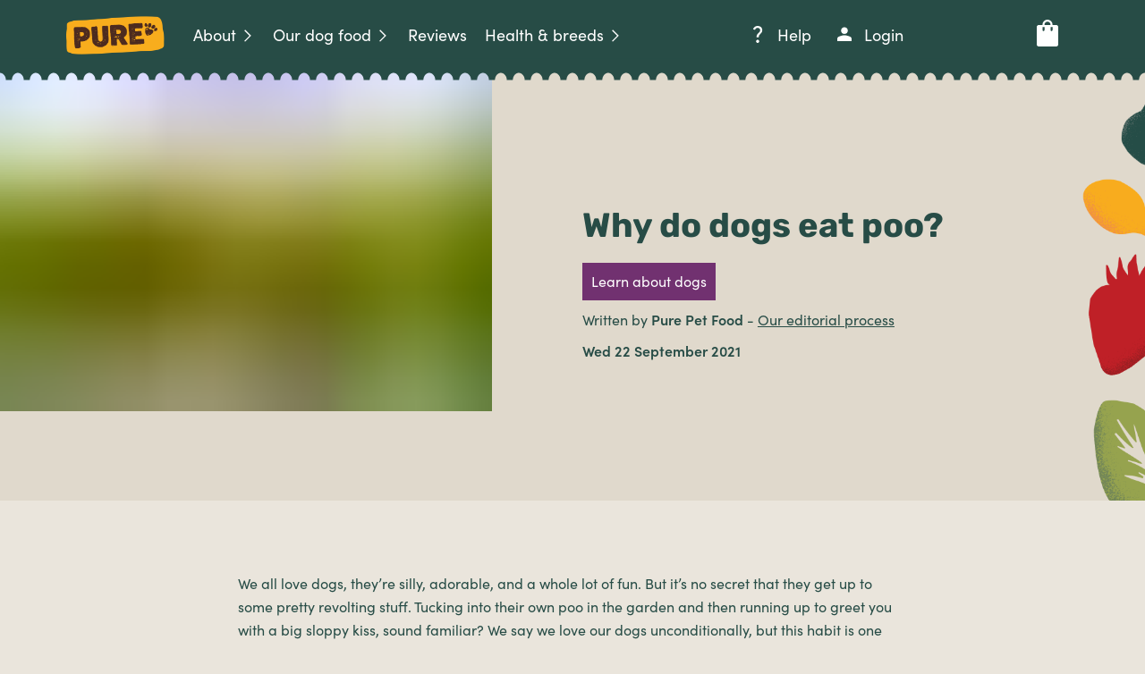

--- FILE ---
content_type: text/html; charset=utf-8
request_url: https://www.purepetfood.com/blog/why-do-dogs-eat-poo
body_size: 64736
content:
<!DOCTYPE html><html lang="en-gb"><head><meta charSet="utf-8" data-next-head=""/><meta name="viewport" content="width=device-width, initial-scale=1.0" data-next-head=""/><script type="text/javascript" src="//widget.trustpilot.com/bootstrap/v5/tp.widget.bootstrap.min.js" async=""></script><link rel="preconnect" href="https://subscription.purepetfood.com" data-next-head=""/><link rel="shortcut icon" type="image/png" href="/images/favicon.ico" data-next-head=""/><link rel="apple-touch-icon" href="/images/favicon-192.ico" data-next-head=""/><link rel="canonical" href="https://www.purepetfood.com/blog/why-do-dogs-eat-poo" data-next-head=""/><meta name="google-site-verification" content="DDtAmYwoRAr3ocL-JjdMzJS7BzfZpVCIF8XAi7GE64w" data-next-head=""/><meta property="og:image" content="https://www.datocms-assets.com/55536/1673864090-open-graph-long-1.jpg" data-next-head=""/><meta property="og:url" content="https://www.purepetfood.com/blog/why-do-dogs-eat-poo" data-next-head=""/><meta name="twitter:card" content="summary" data-next-head=""/><meta name="twitter:image" content="https://www.datocms-assets.com/55536/1673864094-open-graph-square-1.jpg" data-next-head=""/><title data-next-head="">Why do dogs eat poo? - Pure Pet Food</title><meta name="description" content="We all love dogs, they’re silly, adorable, and a whole lot of fun. But it’s no secret that they get up to some pretty revolting stuff. Why do dogs eat poo, is it harmful and how do we stop the disgusting habit?" data-next-head=""/><meta property="og:title" content="Why do dogs eat poo?" data-next-head=""/><meta property="og:description" content="We all love dogs, they’re silly, adorable, and a whole lot of fun. But it’s no secret that they get up to some pretty revolting stuff. Why do dogs eat poo, is it harmful and how do we stop the disgusting habit?" data-next-head=""/><meta name="theme-color" content="#274c46"/><link rel="preload" href="/_next/static/css/3335c4f13618f30c.css" as="style"/><link rel="preload" href="/_next/static/css/1a7303d6d7b04d94.css" as="style"/><link rel="preload" href="/_next/static/css/e0a323de4a8e04d4.css" as="style"/><link rel="preload" href="/_next/static/css/2757c1fa1c82efaa.css" as="style"/><script type="application/ld+json" data-next-head="">{"@context":"https://schema.org","@type":"BlogPosting","mainEntityOfPage":{"@type":"WebPage","@id":"https://www.purepetfood.com/blog/why-do-dogs-eat-poo"},"headline":"Why do dogs eat poo?","description":"We all love dogs, they’re silly, adorable, and a whole lot of fun. But it’s no secret that they get up to some pretty revolting stuff. Why do dogs eat poo, is it harmful and how do we stop the disgusting habit?","publisher":{"@type":"Organization","name":"Pure Pet Food","logo":{"@type":"ImageObject","url":"https://www.purepetfood.com/images/logo.png","width":141,"height":59}},"datePublished":"2021-09-22","dateModified":null,"author":[{"name":"Pure Pet Food","description":"Pure Pet Food are the experts in healthy dog food and healthy dogs featured in media outlets such as BBC, Good Housekeeping and The Telegraph. Working with high profile veterinary professionals and nutritionists, Pure Pet Food are changing dog food for the better.","@type":"Person"}]}</script><noscript><iframe src="https://www.googletagmanager.com/ns.html?id=GTM-TXKV9CF" height="0" width="0" style="display:none;visibility:hidden"></iframe></noscript><link rel="stylesheet" href="/_next/static/css/3335c4f13618f30c.css" data-n-g=""/><link rel="stylesheet" href="/_next/static/css/1a7303d6d7b04d94.css" data-n-p=""/><link rel="stylesheet" href="/_next/static/css/e0a323de4a8e04d4.css" data-n-p=""/><link rel="stylesheet" href="/_next/static/css/2757c1fa1c82efaa.css" data-n-p=""/><noscript data-n-css=""></noscript><script defer="" noModule="" src="/_next/static/chunks/polyfills-42372ed130431b0a.js"></script><script src="/_next/static/chunks/webpack-4e7e8188e69752c5.js" defer=""></script><script src="/_next/static/chunks/framework-254aed9d5e556a2d.js" defer=""></script><script src="/_next/static/chunks/main-ed0279fa04b0dbd1.js" defer=""></script><script src="/_next/static/chunks/pages/_app-986807aca2240ef0.js" defer=""></script><script src="/_next/static/chunks/2169-0e588de6300461ca.js" defer=""></script><script src="/_next/static/chunks/2985-bbe7614beeaaf4ff.js" defer=""></script><script src="/_next/static/chunks/8442-c03a724e1b66b985.js" defer=""></script><script src="/_next/static/chunks/7902-d8f81e72275cbacb.js" defer=""></script><script src="/_next/static/chunks/2719-79c1421d93e17668.js" defer=""></script><script src="/_next/static/chunks/1345-999fed48ecc3479e.js" defer=""></script><script src="/_next/static/chunks/pages/blog/%5Bid%5D-00ee8d0a960aefc2.js" defer=""></script><script src="/_next/static/VnCuFJ-wDunhUNjFWasoC/_buildManifest.js" defer=""></script><script src="/_next/static/VnCuFJ-wDunhUNjFWasoC/_ssgManifest.js" defer=""></script></head><body style="position:relative;height:100%"><link rel="preload" as="image" href="/_next/static/media/Instagram.cfd52eb9.png"/><link rel="preload" as="image" href="/_next/static/media/Facebook.fba085d0.png"/><link rel="preload" as="image" href="/images/logo.png"/><div id="__next"><div class="layout_body__ur9wJ"><div class="layout_wrapper__LO32O"><div class="header_headerWrapper__NZe2s"><header class="header_header__P90l2 header_fixedHeader__bUtiB"><div class="container header_container__sdXhH"><div class="header_mobileNavBtnContainer__cXZAV"><button class="header_headerNavButton__D_99J">Open Navigation<span></span></button></div><div class="header_headerLogoContainer__4UeWb"><a href="/"><div class="header_headerLogo__rgtj_">Pure Pet Food</div></a></div><div class="header_headerMobileNav__DonNl"><nav><ul class="header_headerNavPrimary__z8vl1"><li><button class="button_button___rP6G button_buttonGhost__aqyeU"><div class="button_buttonTextWrapper__yoY5_ undefined button_spaceBetween__Pn5qm">About<span class="icon_wrapper__bX9Fk button_icon__pCPE5 button_iconRight__SMcAK" style="height:16px"><svg xmlns="http://www.w3.org/2000/svg" width="16px" height="16px" fill="none" viewBox="0 0 48 48" style="fill:currentcolor;height:16px;width:16px"><path fill="#000" d="m15.2 43.9-2.8-2.85L29.55 23.9 12.4 6.75l2.8-2.85 20 20z"></path></svg></span></div></button><ul class="header_headerNavPrimaryChild__OEcsY"><div class="container containerNoPad"><li class="header_headerNavPrimaryChildHeading__iA8kU"><p class="no-bottom"><button class="button_button___rP6G button_buttonGhost__aqyeU"><div class="button_buttonTextWrapper__yoY5_ button_alignLeft__KpLdF"><span class="icon_wrapper__bX9Fk button_icon__pCPE5 button_iconLeft__bDHDw" style="height:24px"><svg xmlns="http://www.w3.org/2000/svg" width="24px" height="24px" style="fill:currentcolor;height:24px;width:24px" viewBox="0 0 48 48"><path d="M28.05 36.3 15.7 23.95 28.05 11.6l2.45 2.45-9.9 9.9 9.9 9.9Z"></path></svg></span>About</div></button></p></li><li><a class="button_button___rP6G button_buttonGhost__aqyeU button_hasImage__2HKUL" href="/about"><div class="button_buttonTextWrapper__yoY5_ button_hasNoIcons__g639F button_alignLeft__KpLdF button_hasImage__2HKUL"><div class="button_imgContain__U00FO"><div style="overflow:hidden;position:relative;width:100%;max-width:128px"><img style="display:block;width:100%" src="[data-uri]" aria-hidden="true" alt=""/><img aria-hidden="true" alt="" src="[data-uri]" style="transition:opacity 500ms;opacity:1;position:absolute;left:-5%;top:-5%;width:110%;height:auto;max-width:none;max-height:none"/><noscript><picture><source srcSet="https://www.datocms-assets.com/55536/1660831208-healthy-dog-food-delivery.jpg?auto=format&amp;dpr=0.5&amp;fit=crop&amp;h=128&amp;w=128 64w,https://www.datocms-assets.com/55536/1660831208-healthy-dog-food-delivery.jpg?auto=format&amp;dpr=0.75&amp;fit=crop&amp;h=128&amp;w=128 96w,https://www.datocms-assets.com/55536/1660831208-healthy-dog-food-delivery.jpg?auto=format&amp;fit=crop&amp;h=128&amp;w=128 128w,https://www.datocms-assets.com/55536/1660831208-healthy-dog-food-delivery.jpg?auto=format&amp;dpr=1.5&amp;fit=crop&amp;h=128&amp;w=128 192w,https://www.datocms-assets.com/55536/1660831208-healthy-dog-food-delivery.jpg?auto=format&amp;dpr=2&amp;fit=crop&amp;h=128&amp;w=128 256w,https://www.datocms-assets.com/55536/1660831208-healthy-dog-food-delivery.jpg?auto=format&amp;dpr=3&amp;fit=crop&amp;h=128&amp;w=128 384w,https://www.datocms-assets.com/55536/1660831208-healthy-dog-food-delivery.jpg?auto=format&amp;dpr=4&amp;fit=crop&amp;h=128&amp;w=128 512w" sizes="(max-width: 128px) 100vw, 128px"/><img src="https://www.datocms-assets.com/55536/1660831208-healthy-dog-food-delivery.jpg?auto=format&amp;fit=crop&amp;h=128&amp;w=128" alt="Caring customer service" style="position:absolute;left:0;top:0;width:100%;height:100%;max-width:none;max-height:none" loading="lazy" referrerPolicy="no-referrer-when-downgrade"/></picture></noscript></div></div>Our story</div></a></li><li><a class="button_button___rP6G button_buttonGhost__aqyeU button_hasImage__2HKUL" href="/dog-food-subscription"><div class="button_buttonTextWrapper__yoY5_ button_hasNoIcons__g639F button_alignLeft__KpLdF button_hasImage__2HKUL"><div class="button_imgContain__U00FO"><div style="overflow:hidden;position:relative;width:100%;max-width:128px"><img style="display:block;width:100%" src="[data-uri]" aria-hidden="true" alt=""/><img aria-hidden="true" alt="" src="[data-uri]" style="transition:opacity 500ms;opacity:1;position:absolute;left:-5%;top:-5%;width:110%;height:auto;max-width:none;max-height:none"/><noscript><picture><source srcSet="https://www.datocms-assets.com/55536/1689774797-whippet-food-delivery.jpg?auto=format&amp;dpr=0.5&amp;fit=crop&amp;h=128&amp;w=128 64w,https://www.datocms-assets.com/55536/1689774797-whippet-food-delivery.jpg?auto=format&amp;dpr=0.75&amp;fit=crop&amp;h=128&amp;w=128 96w,https://www.datocms-assets.com/55536/1689774797-whippet-food-delivery.jpg?auto=format&amp;fit=crop&amp;h=128&amp;w=128 128w,https://www.datocms-assets.com/55536/1689774797-whippet-food-delivery.jpg?auto=format&amp;dpr=1.5&amp;fit=crop&amp;h=128&amp;w=128 192w,https://www.datocms-assets.com/55536/1689774797-whippet-food-delivery.jpg?auto=format&amp;dpr=2&amp;fit=crop&amp;h=128&amp;w=128 256w,https://www.datocms-assets.com/55536/1689774797-whippet-food-delivery.jpg?auto=format&amp;dpr=3&amp;fit=crop&amp;h=128&amp;w=128 384w,https://www.datocms-assets.com/55536/1689774797-whippet-food-delivery.jpg?auto=format&amp;dpr=4&amp;fit=crop&amp;h=128&amp;w=128 512w" sizes="(max-width: 128px) 100vw, 128px"/><img src="https://www.datocms-assets.com/55536/1689774797-whippet-food-delivery.jpg?auto=format&amp;fit=crop&amp;h=128&amp;w=128" alt="Whippet food delivery" title="Whippet food delivery" style="position:absolute;left:0;top:0;width:100%;height:100%;max-width:none;max-height:none" loading="lazy" referrerPolicy="no-referrer-when-downgrade"/></picture></noscript></div></div>How Pure works</div></a></li><li><a class="button_button___rP6G button_buttonGhost__aqyeU button_hasImage__2HKUL" href="/pet-panel"><div class="button_buttonTextWrapper__yoY5_ button_hasNoIcons__g639F button_alignLeft__KpLdF button_hasImage__2HKUL"><div class="button_imgContain__U00FO"><div style="overflow:hidden;position:relative;width:100%;max-width:128px"><img style="display:block;width:100%" src="[data-uri]" aria-hidden="true" alt=""/><img aria-hidden="true" alt="" src="[data-uri]" style="transition:opacity 500ms;opacity:1;position:absolute;left:-5%;top:-5%;width:110%;height:auto;max-width:none;max-height:none"/><noscript><picture><source srcSet="https://www.datocms-assets.com/55536/1747063741-julian-800x800.jpg?auto=format&amp;dpr=0.5&amp;fit=crop&amp;h=128&amp;w=128 64w,https://www.datocms-assets.com/55536/1747063741-julian-800x800.jpg?auto=format&amp;dpr=0.75&amp;fit=crop&amp;h=128&amp;w=128 96w,https://www.datocms-assets.com/55536/1747063741-julian-800x800.jpg?auto=format&amp;fit=crop&amp;h=128&amp;w=128 128w,https://www.datocms-assets.com/55536/1747063741-julian-800x800.jpg?auto=format&amp;dpr=1.5&amp;fit=crop&amp;h=128&amp;w=128 192w,https://www.datocms-assets.com/55536/1747063741-julian-800x800.jpg?auto=format&amp;dpr=2&amp;fit=crop&amp;h=128&amp;w=128 256w,https://www.datocms-assets.com/55536/1747063741-julian-800x800.jpg?auto=format&amp;dpr=3&amp;fit=crop&amp;h=128&amp;w=128 384w,https://www.datocms-assets.com/55536/1747063741-julian-800x800.jpg?auto=format&amp;dpr=4&amp;fit=crop&amp;h=128&amp;w=128 512w" sizes="(max-width: 128px) 100vw, 128px"/><img src="https://www.datocms-assets.com/55536/1747063741-julian-800x800.jpg?auto=format&amp;fit=crop&amp;h=128&amp;w=128" alt="" style="position:absolute;left:0;top:0;width:100%;height:100%;max-width:none;max-height:none" loading="lazy" referrerPolicy="no-referrer-when-downgrade"/></picture></noscript></div></div>Pet panel</div></a></li></div></ul></li><li><button class="button_button___rP6G button_buttonGhost__aqyeU"><div class="button_buttonTextWrapper__yoY5_ undefined button_spaceBetween__Pn5qm">Our dog food<span class="icon_wrapper__bX9Fk button_icon__pCPE5 button_iconRight__SMcAK" style="height:16px"><svg xmlns="http://www.w3.org/2000/svg" width="16px" height="16px" fill="none" viewBox="0 0 48 48" style="fill:currentcolor;height:16px;width:16px"><path fill="#000" d="m15.2 43.9-2.8-2.85L29.55 23.9 12.4 6.75l2.8-2.85 20 20z"></path></svg></span></div></button><ul class="header_headerNavPrimaryChild__OEcsY"><div class="container containerNoPad"><li class="header_headerNavPrimaryChildHeading__iA8kU"><p class="no-bottom"><button class="button_button___rP6G button_buttonGhost__aqyeU"><div class="button_buttonTextWrapper__yoY5_ button_alignLeft__KpLdF"><span class="icon_wrapper__bX9Fk button_icon__pCPE5 button_iconLeft__bDHDw" style="height:24px"><svg xmlns="http://www.w3.org/2000/svg" width="24px" height="24px" style="fill:currentcolor;height:24px;width:24px" viewBox="0 0 48 48"><path d="M28.05 36.3 15.7 23.95 28.05 11.6l2.45 2.45-9.9 9.9 9.9 9.9Z"></path></svg></span>Our dog food</div></button></p></li><li><a class="button_button___rP6G button_buttonGhost__aqyeU button_hasImage__2HKUL" href="/recipes"><div class="button_buttonTextWrapper__yoY5_ button_hasNoIcons__g639F button_alignLeft__KpLdF button_hasImage__2HKUL"><div class="button_imgContain__U00FO"><div style="overflow:hidden;position:relative;width:100%;max-width:128px"><img style="display:block;width:100%" src="[data-uri]" aria-hidden="true" alt=""/><img aria-hidden="true" alt="" src="[data-uri]" style="transition:opacity 500ms;opacity:1;position:absolute;left:-5%;top:-5%;width:110%;height:auto;max-width:none;max-height:none"/><noscript><picture><source srcSet="https://www.datocms-assets.com/55536/1685633888-sensitive-chicken-web-1.jpg?auto=format&amp;dpr=0.5&amp;fit=crop&amp;h=128&amp;w=128 64w,https://www.datocms-assets.com/55536/1685633888-sensitive-chicken-web-1.jpg?auto=format&amp;dpr=0.75&amp;fit=crop&amp;h=128&amp;w=128 96w,https://www.datocms-assets.com/55536/1685633888-sensitive-chicken-web-1.jpg?auto=format&amp;fit=crop&amp;h=128&amp;w=128 128w,https://www.datocms-assets.com/55536/1685633888-sensitive-chicken-web-1.jpg?auto=format&amp;dpr=1.5&amp;fit=crop&amp;h=128&amp;w=128 192w,https://www.datocms-assets.com/55536/1685633888-sensitive-chicken-web-1.jpg?auto=format&amp;dpr=2&amp;fit=crop&amp;h=128&amp;w=128 256w,https://www.datocms-assets.com/55536/1685633888-sensitive-chicken-web-1.jpg?auto=format&amp;dpr=3&amp;fit=crop&amp;h=128&amp;w=128 384w,https://www.datocms-assets.com/55536/1685633888-sensitive-chicken-web-1.jpg?auto=format&amp;dpr=4&amp;fit=crop&amp;h=128&amp;w=128 512w" sizes="(max-width: 128px) 100vw, 128px"/><img src="https://www.datocms-assets.com/55536/1685633888-sensitive-chicken-web-1.jpg?auto=format&amp;fit=crop&amp;h=128&amp;w=128" alt="Sensitive Chicken Recipe" style="position:absolute;left:0;top:0;width:100%;height:100%;max-width:none;max-height:none" loading="lazy" referrerPolicy="no-referrer-when-downgrade"/></picture></noscript></div></div>What is Pure?</div></a></li><li><a class="button_button___rP6G button_buttonGhost__aqyeU" href="/recipes"><div class="button_buttonTextWrapper__yoY5_ button_hasNoIcons__g639F button_alignLeft__KpLdF">Healthy dog food</div></a><ul class="header_headerNavPrimaryChildSecondary__dwqwB"><li> <a class="button_button___rP6G button_buttonGhost__aqyeU button_small__J_MKn" href="/recipes/2026-chicken"><div class="button_buttonTextWrapper__yoY5_ button_hasNoIcons__g639F button_alignLeft__KpLdF">Chicken</div></a></li><li> <a class="button_button___rP6G button_buttonGhost__aqyeU button_small__J_MKn" href="/recipes/2026-duck"><div class="button_buttonTextWrapper__yoY5_ button_hasNoIcons__g639F button_alignLeft__KpLdF">Duck</div></a></li><li> <a class="button_button___rP6G button_buttonGhost__aqyeU button_small__J_MKn" href="/recipes/2026-herring"><div class="button_buttonTextWrapper__yoY5_ button_hasNoIcons__g639F button_alignLeft__KpLdF">Herring</div></a></li><li> <a class="button_button___rP6G button_buttonGhost__aqyeU button_small__J_MKn" href="/recipes/2026-salmon"><div class="button_buttonTextWrapper__yoY5_ button_hasNoIcons__g639F button_alignLeft__KpLdF">Salmon</div></a></li><li> <a class="button_button___rP6G button_buttonGhost__aqyeU button_small__J_MKn" href="/recipes/2026-turkey"><div class="button_buttonTextWrapper__yoY5_ button_hasNoIcons__g639F button_alignLeft__KpLdF">Turkey</div></a></li><li> <a class="button_button___rP6G button_buttonGhost__aqyeU button_small__J_MKn" href="/recipes"><div class="button_buttonTextWrapper__yoY5_ button_hasNoIcons__g639F button_alignLeft__KpLdF">See all recipes</div></a></li></ul></li><li><a class="button_button___rP6G button_buttonGhost__aqyeU" href="/dog-food-for-sensitive-stomach"><div class="button_buttonTextWrapper__yoY5_ button_hasNoIcons__g639F button_alignLeft__KpLdF">Sensitive dog food</div></a><ul class="header_headerNavPrimaryChildSecondary__dwqwB"><li> <a class="button_button___rP6G button_buttonGhost__aqyeU button_small__J_MKn" href="/recipes/sensitive-chicken-dog-food"><div class="button_buttonTextWrapper__yoY5_ button_hasNoIcons__g639F button_alignLeft__KpLdF">Chicken</div></a></li><li> <a class="button_button___rP6G button_buttonGhost__aqyeU button_small__J_MKn" href="/recipes/sensitive-turkey-dog-food"><div class="button_buttonTextWrapper__yoY5_ button_hasNoIcons__g639F button_alignLeft__KpLdF">Turkey</div></a></li><li> <a class="button_button___rP6G button_buttonGhost__aqyeU button_small__J_MKn" href="/recipes/sensitive-salmon-dog-food"><div class="button_buttonTextWrapper__yoY5_ button_hasNoIcons__g639F button_alignLeft__KpLdF">Salmon</div></a></li></ul></li><li><a class="button_button___rP6G button_buttonGhost__aqyeU" href="/renal-dog-food"><div class="button_buttonTextWrapper__yoY5_ button_hasNoIcons__g639F button_alignLeft__KpLdF">Renal dog food</div></a><ul class="header_headerNavPrimaryChildSecondary__dwqwB"><li> <a class="button_button___rP6G button_buttonGhost__aqyeU button_small__J_MKn" href="/recipes/beef-turkey-renal-dog-food"><div class="button_buttonTextWrapper__yoY5_ button_hasNoIcons__g639F button_alignLeft__KpLdF">Beef and Turkey</div></a></li><li> <a class="button_button___rP6G button_buttonGhost__aqyeU button_small__J_MKn" href="/recipes/chicken-renal-dog-food"><div class="button_buttonTextWrapper__yoY5_ button_hasNoIcons__g639F button_alignLeft__KpLdF">Chicken</div></a></li></ul></li></div></ul></li><li><a class="button_button___rP6G button_buttonGhost__aqyeU" href="/reviews"><div class="button_buttonTextWrapper__yoY5_ button_hasNoIcons__g639F button_spaceBetween__Pn5qm">Reviews</div></a></li><li><button class="button_button___rP6G button_buttonGhost__aqyeU"><div class="button_buttonTextWrapper__yoY5_ undefined button_spaceBetween__Pn5qm">Health &amp; breeds<span class="icon_wrapper__bX9Fk button_icon__pCPE5 button_iconRight__SMcAK" style="height:16px"><svg xmlns="http://www.w3.org/2000/svg" width="16px" height="16px" fill="none" viewBox="0 0 48 48" style="fill:currentcolor;height:16px;width:16px"><path fill="#000" d="m15.2 43.9-2.8-2.85L29.55 23.9 12.4 6.75l2.8-2.85 20 20z"></path></svg></span></div></button><ul class="header_headerNavPrimaryChild__OEcsY"><div class="container containerNoPad"><li class="header_headerNavPrimaryChildHeading__iA8kU"><p class="no-bottom"><button class="button_button___rP6G button_buttonGhost__aqyeU"><div class="button_buttonTextWrapper__yoY5_ button_alignLeft__KpLdF"><span class="icon_wrapper__bX9Fk button_icon__pCPE5 button_iconLeft__bDHDw" style="height:24px"><svg xmlns="http://www.w3.org/2000/svg" width="24px" height="24px" style="fill:currentcolor;height:24px;width:24px" viewBox="0 0 48 48"><path d="M28.05 36.3 15.7 23.95 28.05 11.6l2.45 2.45-9.9 9.9 9.9 9.9Z"></path></svg></span>Health &amp; breeds</div></button></p></li><li><button class="button_button___rP6G button_buttonGhost__aqyeU"><div class="button_buttonTextWrapper__yoY5_ undefined button_spaceBetween__Pn5qm button_alignLeft__KpLdF">Ailments<span class="icon_wrapper__bX9Fk button_icon__pCPE5 button_iconRight__SMcAK" style="height:24px"><svg xmlns="http://www.w3.org/2000/svg" width="24px" height="24px" style="fill:currentcolor;height:24px;width:24px" viewBox="0 0 48 48"><path d="M22.5 38V25.5H10v-3h12.5V10h3v12.5H38v3H25.5V38Z"></path></svg></span></div></button><ul class="header_headerNavPrimaryChildSecondary__dwqwB"><li> <a class="button_button___rP6G button_buttonGhost__aqyeU button_small__J_MKn" href="/colitis-dog-food"><div class="button_buttonTextWrapper__yoY5_ button_hasNoIcons__g639F button_alignLeft__KpLdF">Colitis</div></a></li><li> <a class="button_button___rP6G button_buttonGhost__aqyeU button_small__J_MKn" href="/dog-food-for-diabetic-dogs"><div class="button_buttonTextWrapper__yoY5_ button_hasNoIcons__g639F button_alignLeft__KpLdF">Diabetes</div></a></li><li> <a class="button_button___rP6G button_buttonGhost__aqyeU button_small__J_MKn" href="/diarrhoea-dog-food"><div class="button_buttonTextWrapper__yoY5_ button_hasNoIcons__g639F button_alignLeft__KpLdF">Diarrhoea</div></a></li><li> <a class="button_button___rP6G button_buttonGhost__aqyeU button_small__J_MKn" href="/digestive-care-dog-food"><div class="button_buttonTextWrapper__yoY5_ button_hasNoIcons__g639F button_alignLeft__KpLdF">Digestion issues</div></a></li><li> <a class="button_button___rP6G button_buttonGhost__aqyeU button_small__J_MKn" href="/high-fibre-dog-food"><div class="button_buttonTextWrapper__yoY5_ button_hasNoIcons__g639F button_alignLeft__KpLdF">High fibre</div></a></li><li> <a class="button_button___rP6G button_buttonGhost__aqyeU button_small__J_MKn" href="/hypoallergenic-dog-food"><div class="button_buttonTextWrapper__yoY5_ button_hasNoIcons__g639F button_alignLeft__KpLdF">Hypoallergenic</div></a></li><li> <a class="button_button___rP6G button_buttonGhost__aqyeU button_small__J_MKn" href="/dog-food-for-pancreatitis"><div class="button_buttonTextWrapper__yoY5_ button_hasNoIcons__g639F button_alignLeft__KpLdF">Pancreatitis</div></a></li><li> <a class="button_button___rP6G button_buttonGhost__aqyeU button_small__J_MKn" href="/renal-dog-food"><div class="button_buttonTextWrapper__yoY5_ button_hasNoIcons__g639F button_alignLeft__KpLdF">Renal &amp; kidney</div></a></li><li> <a class="button_button___rP6G button_buttonGhost__aqyeU button_small__J_MKn" href="/dog-food-for-sensitive-skin"><div class="button_buttonTextWrapper__yoY5_ button_hasNoIcons__g639F button_alignLeft__KpLdF">Sensitive skin</div></a></li><li> <a class="button_button___rP6G button_buttonGhost__aqyeU button_small__J_MKn" href="/dog-food-for-sensitive-stomach"><div class="button_buttonTextWrapper__yoY5_ button_hasNoIcons__g639F button_alignLeft__KpLdF">Sensitive stomach</div></a></li><li> <a class="button_button___rP6G button_buttonGhost__aqyeU button_small__J_MKn" href="/urinary-dog-food"><div class="button_buttonTextWrapper__yoY5_ button_hasNoIcons__g639F button_alignLeft__KpLdF">Urinary health</div></a></li><li> <a class="button_button___rP6G button_buttonGhost__aqyeU button_small__J_MKn" href="/weight-management-dog-food"><div class="button_buttonTextWrapper__yoY5_ button_hasNoIcons__g639F button_alignLeft__KpLdF">Weight management</div></a></li></ul></li><li><button class="button_button___rP6G button_buttonGhost__aqyeU"><div class="button_buttonTextWrapper__yoY5_ undefined button_spaceBetween__Pn5qm button_alignLeft__KpLdF">Breeds<span class="icon_wrapper__bX9Fk button_icon__pCPE5 button_iconRight__SMcAK" style="height:24px"><svg xmlns="http://www.w3.org/2000/svg" width="24px" height="24px" style="fill:currentcolor;height:24px;width:24px" viewBox="0 0 48 48"><path d="M22.5 38V25.5H10v-3h12.5V10h3v12.5H38v3H25.5V38Z"></path></svg></span></div></button><ul class="header_headerNavPrimaryChildSecondary__dwqwB"><li> <a class="button_button___rP6G button_buttonGhost__aqyeU button_small__J_MKn" href="/bulldog-food"><div class="button_buttonTextWrapper__yoY5_ button_hasNoIcons__g639F button_alignLeft__KpLdF">Bulldog</div></a></li><li> <a class="button_button___rP6G button_buttonGhost__aqyeU button_small__J_MKn" href="/chihuahua-food"><div class="button_buttonTextWrapper__yoY5_ button_hasNoIcons__g639F button_alignLeft__KpLdF">Chihuahua</div></a></li><li> <a class="button_button___rP6G button_buttonGhost__aqyeU button_small__J_MKn" href="/cockapoo-food"><div class="button_buttonTextWrapper__yoY5_ button_hasNoIcons__g639F button_alignLeft__KpLdF">Cockapoo</div></a></li><li> <a class="button_button___rP6G button_buttonGhost__aqyeU button_small__J_MKn" href="/cocker-spaniel-food"><div class="button_buttonTextWrapper__yoY5_ button_hasNoIcons__g639F button_alignLeft__KpLdF">Cocker Spaniel</div></a></li><li> <a class="button_button___rP6G button_buttonGhost__aqyeU button_small__J_MKn" href="/dachshund-food"><div class="button_buttonTextWrapper__yoY5_ button_hasNoIcons__g639F button_alignLeft__KpLdF">Dachshund</div></a></li><li> <a class="button_button___rP6G button_buttonGhost__aqyeU button_small__J_MKn" href="/french-bulldog-food"><div class="button_buttonTextWrapper__yoY5_ button_hasNoIcons__g639F button_alignLeft__KpLdF">French bulldog</div></a></li><li> <a class="button_button___rP6G button_buttonGhost__aqyeU button_small__J_MKn" href="/german-shepherd-food"><div class="button_buttonTextWrapper__yoY5_ button_hasNoIcons__g639F button_alignLeft__KpLdF">German Shepherd</div></a></li><li> <a class="button_button___rP6G button_buttonGhost__aqyeU button_small__J_MKn" href="/golden-retriever-food"><div class="button_buttonTextWrapper__yoY5_ button_hasNoIcons__g639F button_alignLeft__KpLdF">Golden retriever</div></a></li><li> <a class="button_button___rP6G button_buttonGhost__aqyeU button_small__J_MKn" href="/labrador-food"><div class="button_buttonTextWrapper__yoY5_ button_hasNoIcons__g639F button_alignLeft__KpLdF">Labrador</div></a></li><li> <a class="button_button___rP6G button_buttonGhost__aqyeU button_small__J_MKn" href="/small-breed-dog-food"><div class="button_buttonTextWrapper__yoY5_ button_hasNoIcons__g639F button_alignLeft__KpLdF">Small breed</div></a></li><li> <a class="button_button___rP6G button_buttonGhost__aqyeU button_small__J_MKn" href="/staffordshire-bull-terrier-food"><div class="button_buttonTextWrapper__yoY5_ button_hasNoIcons__g639F button_alignLeft__KpLdF">Staffordshire bull terrier</div></a></li><li> <a class="button_button___rP6G button_buttonGhost__aqyeU button_small__J_MKn" href="/whippet-food"><div class="button_buttonTextWrapper__yoY5_ button_hasNoIcons__g639F button_alignLeft__KpLdF">Whippet</div></a></li><li> <a class="button_button___rP6G button_buttonGhost__aqyeU button_small__J_MKn" href="/yorkie-food"><div class="button_buttonTextWrapper__yoY5_ button_hasNoIcons__g639F button_alignLeft__KpLdF">Yorkie</div></a></li><li> <a class="button_button___rP6G button_buttonGhost__aqyeU button_small__J_MKn" href="/breeds"><div class="button_buttonTextWrapper__yoY5_ button_hasNoIcons__g639F button_alignLeft__KpLdF">See all breeds</div></a></li></ul></li><li><button class="button_button___rP6G button_buttonGhost__aqyeU"><div class="button_buttonTextWrapper__yoY5_ undefined button_spaceBetween__Pn5qm button_alignLeft__KpLdF">Health<span class="icon_wrapper__bX9Fk button_icon__pCPE5 button_iconRight__SMcAK" style="height:24px"><svg xmlns="http://www.w3.org/2000/svg" width="24px" height="24px" style="fill:currentcolor;height:24px;width:24px" viewBox="0 0 48 48"><path d="M22.5 38V25.5H10v-3h12.5V10h3v12.5H38v3H25.5V38Z"></path></svg></span></div></button><ul class="header_headerNavPrimaryChildSecondary__dwqwB"><li> <a class="button_button___rP6G button_buttonGhost__aqyeU button_small__J_MKn" href="/benefits"><div class="button_buttonTextWrapper__yoY5_ button_hasNoIcons__g639F button_alignLeft__KpLdF">Benefits</div></a></li><li> <a class="button_button___rP6G button_buttonGhost__aqyeU button_small__J_MKn" href="/pet-panel"><div class="button_buttonTextWrapper__yoY5_ button_hasNoIcons__g639F button_alignLeft__KpLdF">Pet panel</div></a></li><li> <a class="button_button___rP6G button_buttonGhost__aqyeU button_small__J_MKn" href="/puppies"><div class="button_buttonTextWrapper__yoY5_ button_hasNoIcons__g639F button_alignLeft__KpLdF">Puppy food</div></a></li><li> <a class="button_button___rP6G button_buttonGhost__aqyeU button_small__J_MKn" href="/senior-dog-food"><div class="button_buttonTextWrapper__yoY5_ button_hasNoIcons__g639F button_alignLeft__KpLdF">Senior dog food</div></a></li></ul></li></div></ul></li></ul></nav><ul class="header_headerNavSecondary__PIj2r"><li><a class="button_button___rP6G button_buttonGhost__aqyeU" href="/help"><div class="button_buttonTextWrapper__yoY5_ button_alignLeft__KpLdF"><span class="icon_wrapper__bX9Fk button_icon__pCPE5 button_iconLeft__bDHDw" style="height:24px"><svg xmlns="http://www.w3.org/2000/svg" width="24px" height="24px" style="fill:currentcolor;height:24px;width:24px" viewBox="0 0 48 48"><path d="M21.55 31.5q.05-3.6.825-5.25t2.925-3.6q2.1-1.9 3.225-3.525t1.125-3.475q0-2.25-1.5-3.75t-4.2-1.5q-2.6 0-4 1.475T17.9 14.95l-4.2-1.85q1.1-2.95 3.725-5.025T23.95 6q5 0 7.7 2.775t2.7 6.675q0 2.4-1.025 4.35t-3.275 4.1q-2.45 2.35-2.95 3.6t-.55 4Zm2.4 12.5q-1.45 0-2.475-1.025T20.45 40.5t1.025-2.475T23.95 37t2.475 1.025T27.45 40.5t-1.025 2.475T23.95 44"></path></svg></span>Help</div></a></li><li><a class="button_button___rP6G button_buttonGhost__aqyeU" href="/login"><div class="button_buttonTextWrapper__yoY5_ button_alignLeft__KpLdF"><span class="icon_wrapper__bX9Fk button_icon__pCPE5 button_iconLeft__bDHDw" style="height:24px"><svg xmlns="http://www.w3.org/2000/svg" width="24px" height="24px" fill="none" viewBox="0 0 48 48" style="fill:currentcolor;height:24px;width:24px"><path fill="#fff" d="M24 23.95q-3.3 0-5.4-2.1t-2.1-5.4 2.1-5.4 5.4-2.1 5.4 2.1 2.1 5.4-2.1 5.4-5.4 2.1M8 40v-4.7q0-1.9.95-3.25A6.1 6.1 0 0 1 11.4 30q3.35-1.5 6.425-2.25T24 27t6.15.775T36.55 30a6.03 6.03 0 0 1 2.5 2.05Q40 33.4 40 35.3V40z"></path></svg></span>Login</div></a></li></ul><div class="header_headerNavPrimaryChild__OEcsY header_switcher__YNPL3"><li class="header_headerNavPrimaryChildHeading__iA8kU"><p class="no-bottom"><button class="button_button___rP6G button_buttonGhost__aqyeU"><div class="button_buttonTextWrapper__yoY5_ button_alignLeft__KpLdF"><span class="icon_wrapper__bX9Fk button_icon__pCPE5 button_iconLeft__bDHDw" style="height:24px"><svg xmlns="http://www.w3.org/2000/svg" width="24px" height="24px" style="fill:currentcolor;height:24px;width:24px" viewBox="0 0 48 48"><path d="M28.05 36.3 15.7 23.95 28.05 11.6l2.45 2.45-9.9 9.9 9.9 9.9Z"></path></svg></span>Set language preference</div></button></p></li><div class="container"><ul class="languageSwitcher_wrapper__acgtr" role="listbox" aria-hidden="false"><li lang="nl" role="option"><a tabindex="-1" href="/nl/blog/why-do-dogs-eat-poo"><button class="button_button___rP6G button_buttonGhost__aqyeU languageSwitcher_item__bLBws"><div class="button_buttonTextWrapper__yoY5_ button_hasNoIcons__g639F button_alignLeft__KpLdF"><div class="languageSwitcher_image__zaPjf"><img alt="Language is set to: nl" loading="lazy" decoding="async" data-nimg="fill" style="position:absolute;height:100%;width:100%;left:0;top:0;right:0;bottom:0;color:transparent" sizes="100vw" srcSet="/_next/image?url=%2Fimages%2Flocales%2Fnetherlands.png&amp;w=640&amp;q=75 640w, /_next/image?url=%2Fimages%2Flocales%2Fnetherlands.png&amp;w=750&amp;q=75 750w, /_next/image?url=%2Fimages%2Flocales%2Fnetherlands.png&amp;w=828&amp;q=75 828w, /_next/image?url=%2Fimages%2Flocales%2Fnetherlands.png&amp;w=1080&amp;q=75 1080w, /_next/image?url=%2Fimages%2Flocales%2Fnetherlands.png&amp;w=1200&amp;q=75 1200w, /_next/image?url=%2Fimages%2Flocales%2Fnetherlands.png&amp;w=1920&amp;q=75 1920w, /_next/image?url=%2Fimages%2Flocales%2Fnetherlands.png&amp;w=2048&amp;q=75 2048w, /_next/image?url=%2Fimages%2Flocales%2Fnetherlands.png&amp;w=3840&amp;q=75 3840w" src="/_next/image?url=%2Fimages%2Flocales%2Fnetherlands.png&amp;w=3840&amp;q=75"/></div>Nederlands</div></button></a></li><li lang="en-nl" role="option"><a tabindex="-1" href="/en-nl/blog/why-do-dogs-eat-poo"><button class="button_button___rP6G button_buttonGhost__aqyeU languageSwitcher_item__bLBws"><div class="button_buttonTextWrapper__yoY5_ button_hasNoIcons__g639F button_alignLeft__KpLdF"><div class="languageSwitcher_image__zaPjf"><img alt="Language is set to: en-nl" loading="lazy" decoding="async" data-nimg="fill" style="position:absolute;height:100%;width:100%;left:0;top:0;right:0;bottom:0;color:transparent" sizes="100vw" srcSet="/_next/image?url=%2Fimages%2Flocales%2Fbritish.png&amp;w=640&amp;q=75 640w, /_next/image?url=%2Fimages%2Flocales%2Fbritish.png&amp;w=750&amp;q=75 750w, /_next/image?url=%2Fimages%2Flocales%2Fbritish.png&amp;w=828&amp;q=75 828w, /_next/image?url=%2Fimages%2Flocales%2Fbritish.png&amp;w=1080&amp;q=75 1080w, /_next/image?url=%2Fimages%2Flocales%2Fbritish.png&amp;w=1200&amp;q=75 1200w, /_next/image?url=%2Fimages%2Flocales%2Fbritish.png&amp;w=1920&amp;q=75 1920w, /_next/image?url=%2Fimages%2Flocales%2Fbritish.png&amp;w=2048&amp;q=75 2048w, /_next/image?url=%2Fimages%2Flocales%2Fbritish.png&amp;w=3840&amp;q=75 3840w" src="/_next/image?url=%2Fimages%2Flocales%2Fbritish.png&amp;w=3840&amp;q=75"/></div>English</div></button></a></li></ul></div></div></div><button class="basket_basketIcon__RZOZZ"><span style="height:36px" class="icon_wrapper__bX9Fk"><svg xmlns="http://www.w3.org/2000/svg" width="36px" height="36px" style="fill:currentcolor;height:36px;width:36px" viewBox="0 0 48 48"><path d="M11 44q-1.2 0-2.1-.9T8 41V15q0-1.2.9-2.1T11 12h5.5v-.5q0-3.15 2.175-5.325T24 4t5.325 2.175T31.5 11.5v.5H37q1.2 0 2.1.9T40 15v26q0 1.2-.9 2.1T37 44Zm7-23q.65 0 1.075-.425T19.5 19.5V15h-3v4.5q0 .65.425 1.075T18 21m1.5-9h9v-.5q0-1.9-1.3-3.2T24 7t-3.2 1.3-1.3 3.2ZM30 21q.65 0 1.075-.425T31.5 19.5V15h-3v4.5q0 .65.425 1.075T30 21"></path></svg></span></button><div class="basket_basketBackground__5tlQV"></div><div class="basket_basket__jfrJn"><h4>Your basket</h4><div></div><div><div class="priceSummary_priceSummary__3JhsF"><div>Saved</div><div class="priceSummary_total__Upsme bottom priceSummary_light__hD9hQ">£0.00</div><div>Subtotal</div><div class="priceSummary_total__Upsme priceSummary_light__hD9hQ">£0.00</div></div></div></div></div><div class="header_content__hOI4R"></div><div class="header_bottomBorder__bkhlT"></div></header></div><div class="layout_mainContent__ofvmF layout_hasFooter__XS46_" style="padding-bottom:undefinedpx"><section class="imageAndText_imageTextCont__Rc7vp imageAndText_background-darker__akPIY imageAndText_sideIcons-right-2__AGHuR"><div class="imageAndText_imageTextContainer__QYUfz"><div class="imageAndText_backgroundImage__joWrT"><div style="overflow:hidden;position:relative;width:100%;max-width:900px"><img style="display:block;width:100%" src="[data-uri]" aria-hidden="true" alt=""/><img aria-hidden="true" alt="" src="[data-uri]" style="transition:opacity 500ms;opacity:1;position:absolute;left:-5%;top:-5%;width:110%;height:auto;max-width:none;max-height:none"/><noscript><picture><source srcSet="https://www.datocms-assets.com/55536/1643634532-why-do-dogs-eat-poo-resized.jpg?auto=format&amp;dpr=0.25&amp;fit=crop&amp;h=600&amp;w=900 225w,https://www.datocms-assets.com/55536/1643634532-why-do-dogs-eat-poo-resized.jpg?auto=format&amp;dpr=0.5&amp;fit=crop&amp;h=600&amp;w=900 450w,https://www.datocms-assets.com/55536/1643634532-why-do-dogs-eat-poo-resized.jpg?auto=format&amp;dpr=0.75&amp;fit=crop&amp;h=600&amp;w=900 675w,https://www.datocms-assets.com/55536/1643634532-why-do-dogs-eat-poo-resized.jpg?auto=format&amp;fit=crop&amp;h=600&amp;w=900 900w" sizes="(max-width: 900px) 100vw, 900px"/><img src="https://www.datocms-assets.com/55536/1643634532-why-do-dogs-eat-poo-resized.jpg?auto=format&amp;fit=crop&amp;h=600&amp;w=900" alt="Why do dogs eat poo?" style="position:absolute;left:0;top:0;width:100%;height:100%;max-width:none;max-height:none" loading="lazy" referrerPolicy="no-referrer-when-downgrade"/></picture></noscript></div></div><div class="container imageAndText_imageText__aPYAb"><div class="imageAndText_content__DxzGB"><h1>Why do dogs eat poo?</h1><div class="content_blogCategories__oNdnK"><div class="slapLabel_default__XUGwI slapLabel_attention__4m2j4">Learn about dogs</div></div><div class="authors_author__X8GZY narrow-top">Written by<!-- --> <span class="authors_authorInfo__u_n_H"> <!-- -->Pure Pet Food<span class="authors_authorDescription__5KG6s">Pure Pet Food are the experts in healthy dog food and healthy dogs featured in media outlets such as BBC, Good Housekeeping and The Telegraph. Working with high profile veterinary professionals and nutritionists, Pure Pet Food are changing dog food for the better.</span></span> <!-- -->-<!-- --> <a class="authors_authorLink__SyOHK" href="/help/editorial-process">Our editorial process</a></div><div class="content_date__MKWjc">Wed 22 September 2021</div></div></div></div></section><section class="sectionSpacing container"><div class="container containerNoPad"><div class="center content_content__1aIS_"><p>We all love dogs, they’re silly, adorable, and a whole lot of fun. But it’s no secret that they get up to some pretty revolting stuff. Tucking into their own poo in the garden and then running up to greet you with a big sloppy kiss, sound familiar? We say we love our dogs unconditionally, but this habit is one that probably makes you question all that. It really is enough to make your stomach churn.</p><p>Any type of faeces can be a delicious snack for plenty of dogs, it doesn’t even have to be their own. Cat, horse, sheep, cow, you name it, they’ll probably eat it!</p><p>Strangely, some animals actually depend quite heavily on eating poo. For instance, rabbits do this to consume important nutrients that they’d otherwise not receive. However, our dogs aren’t in need of any added extras. Unfortunately, eating poo is just relatively standard canine behaviour, and our furry friends probably just enjoy it. The scientific name for this habit is ‘coprophagia’.</p><p><span class="smallAd_ad__XsUkb"><span class="smallAd_bgImage__oMQ_o"><div style="overflow:hidden;position:relative;width:100%;max-width:900px"><img style="display:block;width:100%" src="[data-uri]" aria-hidden="true" alt=""/><img aria-hidden="true" alt="" src="[data-uri]" style="transition:opacity 500ms;opacity:1;position:absolute;left:-5%;top:-5%;width:110%;height:auto;max-width:none;max-height:none"/><noscript><picture><source srcSet="https://www.datocms-assets.com/55536/1684402062-healthy-delicious-dog-food.jpg?auto=format&amp;dpr=0.25&amp;fit=crop&amp;h=600&amp;w=900 225w,https://www.datocms-assets.com/55536/1684402062-healthy-delicious-dog-food.jpg?auto=format&amp;dpr=0.5&amp;fit=crop&amp;h=600&amp;w=900 450w,https://www.datocms-assets.com/55536/1684402062-healthy-delicious-dog-food.jpg?auto=format&amp;dpr=0.75&amp;fit=crop&amp;h=600&amp;w=900 675w,https://www.datocms-assets.com/55536/1684402062-healthy-delicious-dog-food.jpg?auto=format&amp;fit=crop&amp;h=600&amp;w=900 900w" sizes="(max-width: 900px) 100vw, 900px"/><img src="https://www.datocms-assets.com/55536/1684402062-healthy-delicious-dog-food.jpg?auto=format&amp;fit=crop&amp;h=600&amp;w=900" alt="Delicious dog food" title="Delicious dog food" style="position:absolute;left:0;top:0;width:100%;height:100%;max-width:none;max-height:none" loading="lazy" referrerPolicy="no-referrer-when-downgrade"/></picture></noscript></div></span><span class="smallAd_content__QkuRb"><span class="h2">Discover delicious food your dog deserves</span><a class="button_button___rP6G button_relative__Y9gQz" href="/"><div class="button_buttonTextWrapper__yoY5_ button_hasNoIcons__g639F">Learn more</div></a></span></span></p><p>There isn’t one definite reason why our dogs like to make a meal out of their poo, but there are definitely a few possibilities which we’re going to explore.</p><h2>Why do dogs eat poo?</h2><h3>A tasty treat</h3><p>You might not want to hear this, but the most likely reason for your dog’s disgusting habit is simply that they think it tastes nice. Dogs are naturally attracted to things with a strong smell, and animal poo definitely ticks that box! Also, if it’s fresh, 1-2 days old or less, dogs seem to prefer this and will be more inclined to have a little taste.</p><p>It’s common for dogs to be partial to cat poo, for some reason it’s very appealing to them. If you’ve got a feline friend, keep your eye out. If your pooch genuinely just enjoys eating poo, it’ll probably take some time and patience to discourage the habit, but we’ll discuss those tips in more detail later on.</p><h3>Curiosity</h3><p>You bring a puppy home, your tiny, adorable, cuddly new member of the family. That is until they go outside and start to have a taste of their own faeces. Not so cute anymore.</p><p>A new puppy needs chance to explore their surroundings and they generally investigate everything using their mouth. Mischievous little <a href="https://www.purepetfood.com/help/what-you-need-to-know-about-your-dog-biting-teething-and-chewing">pups will chew</a> furniture, <a href="https://www.purepetfood.com/blog/why-do-dogs-like-sticks">sticks</a>, your hands and will try to eat just about anything, which much to our dismay, does include poo.</p><p>Eating poo is incredibly normal for puppies, and many grow out of it when they reach about 9 months old. However, for a large number of dogs, this habit extends right into their adulthood.</p><h3>Hungry, or just greedy</h3><p>Your dog may genuinely just be hungry, meaning more food could be required in the day to sustain your poo-eating pup. Or it could be that the length of time they go between meals is too long, so they treat themselves to a little snack outside.</p><p>Alternatively, a very likely possibility is that you just have a very greedy dog on your hands. Many dogs are extremely greedy, eating just about anything they can get their hands, or should we say paws, on, and this unfortunately includes faeces. Dogs that are food driven and are always on the lookout to steal some food are more likely to have this behaviour.</p><h3>Like mother like daughter…or son</h3><p>Pups are very easily influenced by those around them and copying the behaviour of others starts with their mother.</p><p>A litter of pups can get very messy, so to keep their area tidy the mother might eat the poo that the litter produces. Often, a puppy of the litter will learn this behaviour and take the habit into their new home. Even the mother of the litter can continue this habit after her pups have been taken to their new homes.</p><p>Also, if you own multiple dogs, this habit seems to be more prevalent. As stated, younger pups can be influenced by other dogs, so if you already have one dog that has this horrible habit, your new pup may start to copy.</p><h3>Boredom</h3><p>Your dog’s emotions can play a huge role into why they may be displaying this strange, and pretty disgusting behaviour. Simply, your dog could just be bored and making a little snack out of their own poo is a way to pass the time. It can be compared to when we humans reach for a snack merely out of boredom.</p><p>Boredom can be linked with attention seeking. Dogs are smart, and they might know that eating their own poo will elicit a reaction from you. Gaining a reaction, even if it’s a negative one, is exactly what your dog is seeking by doing this.</p><h3>Stress and anxiety</h3><p>Your dog may become stressed and anxious when you leave the house, and for some reason, eating their own faeces is a way to relieve their stress and anxiety.</p><p>This type of behaviour is an indicator of <a href="https://www.purepetfood.com/blog/what-to-do-to-solve-your-dog-s-separation-anxiety">separation anxiety</a>, which is the behaviour and emotional state your dog demonstrates when you’re not there. Typically, it arises in destruction, <a href="https://www.purepetfood.com/blog/how-to-stop-your-dog-from-barking">barking</a>, <a href="https://www.purepetfood.com/blog/why-do-dogs-howl">howling</a> and even eating their own poo.</p><p>Separation anxiety is something that needs to be addressed as it can cause your dog severe distress. Solving the issue will depend on the severity of your dog’s anxiety around being left alone. Some dogs will respond well to slowly progressing the amount of time they spend alone, along with lots of positive reinforcement, whereas some may need help from a behaviourist.</p><h3>Fear</h3><p>Though not the most likely answer, your pup could be eating poo out of fear of being punished. During house training, a puppy may have been punished for having an accident in the house, sparking the association that the presence of faeces means punishment. By eating the poo before you spot it, your dog destroys the evidence and thereby avoids getting told off.</p><h3>Medical concerns</h3><p>If consuming poo is a relatively new thing for your dog, it could be a warning sign of a medical issue, especially if it’s accompanied with other strange and new symptoms.</p><p>For example, eating poo can be a sign of other conditions such as parasites, <a href="https://www.purepetfood.com/help/diabetes-in-dogs">diabetes</a>, thyroid conditions, and <a href="https://www.purepetfood.com/help/cushing-s-disease-in-dogs">Cushing’s disease</a>, as these can all trigger an increased appetite.</p><p>Seek medical advice quickly to rule out any health problems.</p><h2>Can it be harmful?</h2><p>Generally, if your pooch is only partial to their own poo, it likely won’t cause any health issues.</p><p>Sometimes, parasites such as hookworm, roundworm and <a href="https://www.purepetfood.com/help/giardia-in-dogs">giardia</a> can be lurking in the infected faeces of other dogs. Consequently, your pooch could potentially pick up these little creepy crawlies when they treat themselves to this smelly snack.</p><p>However, many dogs that eat their own faeces enjoy that of other animals too, which is where potential issues can arise. Livestock poo often contains worming medication and consuming this medication can cause health complications for your dog.</p><p>So, if your dog tucks into just about anything they find on their travels, it’s recommended to try and discourage this behaviour.</p><p>Nevertheless, this is easier said than done when your dog genuinely likes the taste. Convincing a dog that loves to eat (which is probably the majority) can be incredibly hard.</p><h2>How do I stop it?</h2><p>As stated, stopping your dog from demonstrating this habit is quite difficult. However, there are many methods to stopping your poo-eating pup, such as:</p><ul><li><p>If possible, simply picking up dog poo in the garden instantly is the most effective. Limiting access to it will limit their consumption</p></li><li><p>Teaching your dog the command ‘leave it’, although, this one will take time and practice. If your pooch manages to crack this trick though, it will not only help break this habit, but it’ll be beneficial for preventing your dog picking up anything dangerous on a walk</p></li><li><p>Solid recall training or employing a distraction to divert your pup from any poo on the ground</p></li><li><p>Lots of positive reinforcement, if they ignore it, reward and praise them</p></li><li><p>Never shout at, fuss over, or drag your dog away from eating poo. This will only get them excited and maybe start to use it as a ploy to get your attention. All in all, it just makes them more interested in trying to access it.</p></li></ul><p>Don’t worry, you really aren’t on your own if your pup finds poo to be a delicacy, the habit is common in many of our four-legged friends. However, it’s definitely undesirable behaviour. Understandably, it’s going to be something you’ll want to prevent, if possible.</p><p>Stopping the habit will take time, patience and vigilance, but it’ll definitely make giving your dog a kiss and a cuddle a lot more pleasant!</p></div></div></section></div><footer class="footer_wrapper__UsFq0"><div class="container"><div class="footer_column__oYA2z"><div class="footer_socials__vYGuQ"><h4 class="footer_label__1mRlM mobileSize">Follow us on social media</h4><span style="height:24px" class="icon_wrapper__bX9Fk"><img src="/_next/static/media/Instagram.cfd52eb9.png" height="24px" width="24px" alt="icon"/></span><span style="height:24px" class="icon_wrapper__bX9Fk"><img src="/_next/static/media/Facebook.fba085d0.png" height="24px" width="24px" alt="icon"/></span><span style="height:24px" class="icon_wrapper__bX9Fk"><svg xmlns="http://www.w3.org/2000/svg" width="24px" height="24px" fill="none" viewBox="0 0 48 48" style="fill:currentcolor;height:24px;width:24px"><path fill="#fff" d="M33.2 11.64A8.56 8.56 0 0 1 31.08 6H24.9v24.8a5.18 5.18 0 0 1-5.18 5c-2.84 0-5.2-2.32-5.2-5.2 0-3.44 3.32-6.02 6.74-4.96v-6.32c-6.9-.92-12.94 4.44-12.94 11.28 0 6.66 5.52 11.4 11.38 11.4 6.28 0 11.38-5.1 11.38-11.4V18.02a14.7 14.7 0 0 0 8.6 2.76V14.6s-3.76.18-6.48-2.96"></path></svg></span></div></div><div class="footer_column__oYA2z"><ul><li class="footer_footerListHead__h6mmM footer_footerListHeadDrop__VjGQR"><button><h4 class="mobileSize">Pure</h4><span style="height:24" class="icon_wrapper__bX9Fk"><svg xmlns="http://www.w3.org/2000/svg" width="24" height="24" style="fill:currentcolor;height:24;width:24" viewBox="0 0 48 48"><path d="m24 30.75-12-12 2.15-2.15L24 26.5l9.85-9.85L36 18.8Z"></path></svg></span></button></li><li><a href="/reviews">Reviews</a></li><li><a href="/recipes">Recipes</a></li><li><a href="/benefits">Benefits</a></li><li><a href="/pet-panel">Pet panel</a></li><li><a href="/about">Our story</a></li><li><a href="/puppies">Puppies</a></li><li><a href="/breeds">Breeds</a></li><li><a href="/brand-ambassador-for-dog-professionals">Dog professionals</a></li><li><a href="/careers">Careers</a></li></ul></div><div class="footer_column__oYA2z"><ul><li class="footer_footerListHead__h6mmM footer_footerListHeadDrop__VjGQR"><button><h4 class="mobileSize">Help</h4><span style="height:24" class="icon_wrapper__bX9Fk"><svg xmlns="http://www.w3.org/2000/svg" width="24" height="24" style="fill:currentcolor;height:24;width:24" viewBox="0 0 48 48"><path d="m24 30.75-12-12 2.15-2.15L24 26.5l9.85-9.85L36 18.8Z"></path></svg></span></button></li><li><a href="/blog/category/research">Research</a></li><li><a href="/blog">Blog</a></li><li><a href="/breeds">Breeds</a></li><li><a href="/contact">Get in touch</a></li><li><a href="/help">Help centre</a></li></ul></div><div class="footer_column__oYA2z"><ul><li class="footer_footerListHead__h6mmM footer_footerListHeadDrop__VjGQR"><button><h4 class="mobileSize">Information</h4><span style="height:24" class="icon_wrapper__bX9Fk"><svg xmlns="http://www.w3.org/2000/svg" width="24" height="24" style="fill:currentcolor;height:24;width:24" viewBox="0 0 48 48"><path d="m24 30.75-12-12 2.15-2.15L24 26.5l9.85-9.85L36 18.8Z"></path></svg></span></button></li><li><a href="/account/dashboard">My account</a></li><li><a href="/help/delivery-information">Delivery information</a></li><li><a href="/help/privacy-and-cookie-policy">Privacy policy</a></li><li><a href="/help/terms-and-conditions">Terms &amp; conditions</a></li><li><a href="/help/cancellation-returns-refunds">Returns</a></li><li><a href="/help/site-security">Site security</a></li><li><a href="/sitemap">Sitemap</a></li><li><a href="/beyondthebowl">Beyond the bowl</a></li><li><a href="/purepolicies">Pure policies</a></li></ul></div><div class="footer_logoContainer__kw4Bs"><img class="footer_logo___d_IO" src="/images/logo.png" alt="Pure pet food"/><p class="footer_copyright__FMN9Y">© Pure Pet Food Ltd 2020-2026</p></div></div></footer><div><div class="popUpDrawer_wrapper__buiNm text-center popUpDrawer_noTopPad__Kwhem undefined" id="popupDrawer"><div><div class="popUpDrawer_closeHandle__EQSCj"></div></div><div class="popUpDrawer_content__Lobqt"><div class="container"><h2 class="localeDetectionPopUp_localeDetectionTitle__hD5_h">Choose your location</h2><p class="localeDetectionPopUp_localeDetectionText__6OE2r caption bold">Please confirm your location to ensure you see the correct products and shipping options.</p><button class="button_button___rP6G button_buttonClearLight__Jl_7I localeDetectionPopUp_localeButton__LpZ8M"><div class="button_buttonTextWrapper__yoY5_ button_hasNoIcons__g639F"><img alt="Dutch flag" loading="lazy" width="24" height="24" decoding="async" data-nimg="1" class="localeDetectionPopUp_localeFlag__wBGTw" style="color:transparent" srcSet="/_next/image?url=%2Fimages%2Flocales%2Fnetherlands.png&amp;w=32&amp;q=75 1x, /_next/image?url=%2Fimages%2Flocales%2Fnetherlands.png&amp;w=48&amp;q=75 2x" src="/_next/image?url=%2Fimages%2Flocales%2Fnetherlands.png&amp;w=48&amp;q=75"/>Netherlands</div></button><button class="button_button___rP6G button_buttonClearLight__Jl_7I localeDetectionPopUp_localeButton__LpZ8M"><div class="button_buttonTextWrapper__yoY5_ button_hasNoIcons__g639F"><img alt="British flag" loading="lazy" width="24" height="24" decoding="async" data-nimg="1" class="localeDetectionPopUp_localeFlag__wBGTw" style="color:transparent" srcSet="/_next/image?url=%2Fimages%2Flocales%2Fbritish.png&amp;w=32&amp;q=75 1x, /_next/image?url=%2Fimages%2Flocales%2Fbritish.png&amp;w=48&amp;q=75 2x" src="/_next/image?url=%2Fimages%2Flocales%2Fbritish.png&amp;w=48&amp;q=75"/>United Kingdom</div></button></div></div><div class="popUpDrawerButtons_wrapper__6ODFq popUpDrawerButtons_closeOnBottom__IOLr2"></div></div></div></div></div></div><script id="__NEXT_DATA__" type="application/json">{"props":{"pageProps":{"pageData":{"title":"Why do dogs eat poo?","addDixaChatBot":null,"slug":"why-do-dogs-eat-poo","metadata":[{"title":"Why do dogs eat poo?","description":"We all love dogs, they’re silly, adorable, and a whole lot of fun. But it’s no secret that they get up to some pretty revolting stuff. Why do dogs eat poo, is it harmful and how do we stop the disgusting habit?","date":"2021-09-22","updatedDate":null}],"seo":null,"hidden":null,"coverImage":[{"image":{"responsiveImage":{"srcSet":"https://www.datocms-assets.com/55536/1643634532-why-do-dogs-eat-poo-resized.jpg?auto=format\u0026dpr=0.25\u0026fit=crop\u0026h=600\u0026w=900 225w,https://www.datocms-assets.com/55536/1643634532-why-do-dogs-eat-poo-resized.jpg?auto=format\u0026dpr=0.5\u0026fit=crop\u0026h=600\u0026w=900 450w,https://www.datocms-assets.com/55536/1643634532-why-do-dogs-eat-poo-resized.jpg?auto=format\u0026dpr=0.75\u0026fit=crop\u0026h=600\u0026w=900 675w,https://www.datocms-assets.com/55536/1643634532-why-do-dogs-eat-poo-resized.jpg?auto=format\u0026fit=crop\u0026h=600\u0026w=900 900w","webpSrcSet":"","sizes":"(max-width: 900px) 100vw, 900px","src":"https://www.datocms-assets.com/55536/1643634532-why-do-dogs-eat-poo-resized.jpg?auto=format\u0026fit=crop\u0026h=600\u0026w=900","width":900,"height":600,"aspectRatio":1.5,"alt":"Why do dogs eat poo?","title":null,"base64":"[data-uri]"}}}],"categories":[{"articleCategory":"Learn about dogs","id":"69730104"}],"content":[{"content":{"value":{"schema":"dast","document":{"type":"root","children":[{"type":"paragraph","children":[{"type":"span","value":"We all love dogs, they’re silly, adorable, and a whole lot of fun. But it’s no secret that they get up to some pretty revolting stuff. Tucking into their own poo in the garden and then running up to greet you with a big sloppy kiss, sound familiar? We say we love our dogs unconditionally, but this habit is one that probably makes you question all that. It really is enough to make your stomach churn."}]},{"type":"paragraph","children":[{"type":"span","value":"Any type of faeces can be a delicious snack for plenty of dogs, it doesn’t even have to be their own. Cat, horse, sheep, cow, you name it, they’ll probably eat it!"}]},{"type":"paragraph","children":[{"type":"span","value":"Strangely, some animals actually depend quite heavily on eating poo. For instance, rabbits do this to consume important nutrients that they’d otherwise not receive. However, our dogs aren’t in need of any added extras. Unfortunately, eating poo is just relatively standard canine behaviour, and our furry friends probably just enjoy it. The scientific name for this habit is ‘coprophagia’."}]},{"type":"paragraph","children":[{"item":"99172751","type":"inlineItem"}]},{"type":"paragraph","children":[{"type":"span","value":"There isn’t one definite reason why our dogs like to make a meal out of their poo, but there are definitely a few possibilities which we’re going to explore."}]},{"type":"heading","level":2,"children":[{"type":"span","value":"Why do dogs eat poo?"}]},{"type":"heading","level":3,"children":[{"type":"span","value":"A tasty treat"}]},{"type":"paragraph","children":[{"type":"span","value":"You might not want to hear this, but the most likely reason for your dog’s disgusting habit is simply that they think it tastes nice. Dogs are naturally attracted to things with a strong smell, and animal poo definitely ticks that box! Also, if it’s fresh, 1-2 days old or less, dogs seem to prefer this and will be more inclined to have a little taste."}]},{"type":"paragraph","children":[{"type":"span","value":"It’s common for dogs to be partial to cat poo, for some reason it’s very appealing to them. If you’ve got a feline friend, keep your eye out. If your pooch genuinely just enjoys eating poo, it’ll probably take some time and patience to discourage the habit, but we’ll discuss those tips in more detail later on."}]},{"type":"heading","level":3,"children":[{"type":"span","value":"Curiosity"}]},{"type":"paragraph","children":[{"type":"span","value":"You bring a puppy home, your tiny, adorable, cuddly new member of the family. That is until they go outside and start to have a taste of their own faeces. Not so cute anymore."}]},{"type":"paragraph","children":[{"type":"span","value":"A new puppy needs chance to explore their surroundings and they generally investigate everything using their mouth. Mischievous little "},{"url":"https://www.purepetfood.com/help/what-you-need-to-know-about-your-dog-biting-teething-and-chewing","type":"link","children":[{"type":"span","value":"pups will chew"}]},{"type":"span","value":" furniture, "},{"url":"https://www.purepetfood.com/blog/why-do-dogs-like-sticks","type":"link","children":[{"type":"span","value":"sticks"}]},{"type":"span","value":", your hands and will try to eat just about anything, which much to our dismay, does include poo."}]},{"type":"paragraph","children":[{"type":"span","value":"Eating poo is incredibly normal for puppies, and many grow out of it when they reach about 9 months old. However, for a large number of dogs, this habit extends right into their adulthood."}]},{"type":"heading","level":3,"children":[{"type":"span","value":"Hungry, or just greedy"}]},{"type":"paragraph","children":[{"type":"span","value":"Your dog may genuinely just be hungry, meaning more food could be required in the day to sustain your poo-eating pup. Or it could be that the length of time they go between meals is too long, so they treat themselves to a little snack outside."}]},{"type":"paragraph","children":[{"type":"span","value":"Alternatively, a very likely possibility is that you just have a very greedy dog on your hands. Many dogs are extremely greedy, eating just about anything they can get their hands, or should we say paws, on, and this unfortunately includes faeces. Dogs that are food driven and are always on the lookout to steal some food are more likely to have this behaviour."}]},{"type":"heading","level":3,"children":[{"type":"span","value":"Like mother like daughter…or son"}]},{"type":"paragraph","children":[{"type":"span","value":"Pups are very easily influenced by those around them and copying the behaviour of others starts with their mother."}]},{"type":"paragraph","children":[{"type":"span","value":"A litter of pups can get very messy, so to keep their area tidy the mother might eat the poo that the litter produces. Often, a puppy of the litter will learn this behaviour and take the habit into their new home. Even the mother of the litter can continue this habit after her pups have been taken to their new homes."}]},{"type":"paragraph","children":[{"type":"span","value":"Also, if you own multiple dogs, this habit seems to be more prevalent. As stated, younger pups can be influenced by other dogs, so if you already have one dog that has this horrible habit, your new pup may start to copy."}]},{"type":"heading","level":3,"children":[{"type":"span","value":"Boredom"}]},{"type":"paragraph","children":[{"type":"span","value":"Your dog’s emotions can play a huge role into why they may be displaying this strange, and pretty disgusting behaviour. Simply, your dog could just be bored and making a little snack out of their own poo is a way to pass the time. It can be compared to when we humans reach for a snack merely out of boredom."}]},{"type":"paragraph","children":[{"type":"span","value":"Boredom can be linked with attention seeking. Dogs are smart, and they might know that eating their own poo will elicit a reaction from you. Gaining a reaction, even if it’s a negative one, is exactly what your dog is seeking by doing this."}]},{"type":"heading","level":3,"children":[{"type":"span","value":"Stress and anxiety"}]},{"type":"paragraph","children":[{"type":"span","value":"Your dog may become stressed and anxious when you leave the house, and for some reason, eating their own faeces is a way to relieve their stress and anxiety."}]},{"type":"paragraph","children":[{"type":"span","value":"This type of behaviour is an indicator of "},{"url":"https://www.purepetfood.com/blog/what-to-do-to-solve-your-dog-s-separation-anxiety","type":"link","children":[{"type":"span","value":"separation anxiety"}]},{"type":"span","value":", which is the behaviour and emotional state your dog demonstrates when you’re not there. Typically, it arises in destruction, "},{"url":"https://www.purepetfood.com/blog/how-to-stop-your-dog-from-barking","type":"link","children":[{"type":"span","value":"barking"}]},{"type":"span","value":", "},{"url":"https://www.purepetfood.com/blog/why-do-dogs-howl","type":"link","children":[{"type":"span","value":"howling"}]},{"type":"span","value":" and even eating their own poo."}]},{"type":"paragraph","children":[{"type":"span","value":"Separation anxiety is something that needs to be addressed as it can cause your dog severe distress. Solving the issue will depend on the severity of your dog’s anxiety around being left alone. Some dogs will respond well to slowly progressing the amount of time they spend alone, along with lots of positive reinforcement, whereas some may need help from a behaviourist."}]},{"type":"heading","level":3,"children":[{"type":"span","value":"Fear"}]},{"type":"paragraph","children":[{"type":"span","value":"Though not the most likely answer, your pup could be eating poo out of fear of being punished. During house training, a puppy may have been punished for having an accident in the house, sparking the association that the presence of faeces means punishment. By eating the poo before you spot it, your dog destroys the evidence and thereby avoids getting told off."}]},{"type":"heading","level":3,"children":[{"type":"span","value":"Medical concerns"}]},{"type":"paragraph","children":[{"type":"span","value":"If consuming poo is a relatively new thing for your dog, it could be a warning sign of a medical issue, especially if it’s accompanied with other strange and new symptoms."}]},{"type":"paragraph","children":[{"type":"span","value":"For example, eating poo can be a sign of other conditions such as parasites, "},{"url":"https://www.purepetfood.com/help/diabetes-in-dogs","type":"link","children":[{"type":"span","value":"diabetes"}]},{"type":"span","value":", thyroid conditions, and "},{"url":"https://www.purepetfood.com/help/cushing-s-disease-in-dogs","type":"link","children":[{"type":"span","value":"Cushing’s disease"}]},{"type":"span","value":", as these can all trigger an increased appetite."}]},{"type":"paragraph","children":[{"type":"span","value":"Seek medical advice quickly to rule out any health problems."}]},{"type":"heading","level":2,"children":[{"type":"span","value":"Can it be harmful?"}]},{"type":"paragraph","children":[{"type":"span","value":"Generally, if your pooch is only partial to their own poo, it likely won’t cause any health issues."}]},{"type":"paragraph","children":[{"type":"span","value":"Sometimes, parasites such as hookworm, roundworm and "},{"url":"https://www.purepetfood.com/help/giardia-in-dogs","type":"link","children":[{"type":"span","value":"giardia"}]},{"type":"span","value":" can be lurking in the infected faeces of other dogs. Consequently, your pooch could potentially pick up these little creepy crawlies when they treat themselves to this smelly snack."}]},{"type":"paragraph","children":[{"type":"span","value":"However, many dogs that eat their own faeces enjoy that of other animals too, which is where potential issues can arise. Livestock poo often contains worming medication and consuming this medication can cause health complications for your dog."}]},{"type":"paragraph","children":[{"type":"span","value":"So, if your dog tucks into just about anything they find on their travels, it’s recommended to try and discourage this behaviour."}]},{"type":"paragraph","children":[{"type":"span","value":"Nevertheless, this is easier said than done when your dog genuinely likes the taste. Convincing a dog that loves to eat (which is probably the majority) can be incredibly hard."}]},{"type":"heading","level":2,"children":[{"type":"span","value":"How do I stop it?"}]},{"type":"paragraph","children":[{"type":"span","value":"As stated, stopping your dog from demonstrating this habit is quite difficult. However, there are many methods to stopping your poo-eating pup, such as:"}]},{"type":"list","style":"bulleted","children":[{"type":"listItem","children":[{"type":"paragraph","children":[{"type":"span","value":"If possible, simply picking up dog poo in the garden instantly is the most effective. Limiting access to it will limit their consumption"}]}]},{"type":"listItem","children":[{"type":"paragraph","children":[{"type":"span","value":"Teaching your dog the command ‘leave it’, although, this one will take time and practice. If your pooch manages to crack this trick though, it will not only help break this habit, but it’ll be beneficial for preventing your dog picking up anything dangerous on a walk"}]}]},{"type":"listItem","children":[{"type":"paragraph","children":[{"type":"span","value":"Solid recall training or employing a distraction to divert your pup from any poo on the ground"}]}]},{"type":"listItem","children":[{"type":"paragraph","children":[{"type":"span","value":"Lots of positive reinforcement, if they ignore it, reward and praise them"}]}]},{"type":"listItem","children":[{"type":"paragraph","children":[{"type":"span","value":"Never shout at, fuss over, or drag your dog away from eating poo. This will only get them excited and maybe start to use it as a ploy to get your attention. All in all, it just makes them more interested in trying to access it."}]}]}]},{"type":"paragraph","children":[{"type":"span","value":"Don’t worry, you really aren’t on your own if your pup finds poo to be a delicacy, the habit is common in many of our four-legged friends. However, it’s definitely undesirable behaviour. Understandably, it’s going to be something you’ll want to prevent, if possible."}]},{"type":"paragraph","children":[{"type":"span","value":"Stopping the habit will take time, patience and vigilance, but it’ll definitely make giving your dog a kiss and a cuddle a lot more pleasant!"}]}]}},"links":[{"__typename":"ContentAdRecord","id":"99172751","title":"Discover delicious food your dog deserves","description":"","buttonText":"Learn more","image":{"responsiveImage":{"srcSet":"https://www.datocms-assets.com/55536/1684402062-healthy-delicious-dog-food.jpg?auto=format\u0026dpr=0.25\u0026fit=crop\u0026h=600\u0026w=900 225w,https://www.datocms-assets.com/55536/1684402062-healthy-delicious-dog-food.jpg?auto=format\u0026dpr=0.5\u0026fit=crop\u0026h=600\u0026w=900 450w,https://www.datocms-assets.com/55536/1684402062-healthy-delicious-dog-food.jpg?auto=format\u0026dpr=0.75\u0026fit=crop\u0026h=600\u0026w=900 675w,https://www.datocms-assets.com/55536/1684402062-healthy-delicious-dog-food.jpg?auto=format\u0026fit=crop\u0026h=600\u0026w=900 900w","webpSrcSet":"","sizes":"(max-width: 900px) 100vw, 900px","src":"https://www.datocms-assets.com/55536/1684402062-healthy-delicious-dog-food.jpg?auto=format\u0026fit=crop\u0026h=600\u0026w=900","width":900,"height":600,"aspectRatio":1.5,"alt":"Delicious dog food","title":"Delicious dog food","base64":"[data-uri]"}}}],"blocks":[]}}],"authors":[{"name":"Pure Pet Food","description":"Pure Pet Food are the experts in healthy dog food and healthy dogs featured in media outlets such as BBC, Good Housekeeping and The Telegraph. Working with high profile veterinary professionals and nutritionists, Pure Pet Food are changing dog food for the better.","image":[],"authorInfo":""}],"sources":[],"relatedArticles":[{"relatedArticle":{"title":"Why do dogs sniff each other's butts?","slug":"why-do-dogs-sniff-each-other-s-butts","metadata":[{"description":"A common canine behaviour, sniffing butts is natural and normal and pretty much ever dog does it. Read on to find out the reasons why dogs sniff each other's butts."}],"coverImage":[{"image":{"responsiveImage":{"srcSet":"https://www.datocms-assets.com/55536/1643369437-why-do-dogs-sniff-butts.jpg?auto=format\u0026dpr=0.25\u0026fit=crop\u0026h=300\u0026w=400 100w,https://www.datocms-assets.com/55536/1643369437-why-do-dogs-sniff-butts.jpg?auto=format\u0026dpr=0.5\u0026fit=crop\u0026h=300\u0026w=400 200w,https://www.datocms-assets.com/55536/1643369437-why-do-dogs-sniff-butts.jpg?auto=format\u0026dpr=0.75\u0026fit=crop\u0026h=300\u0026w=400 300w,https://www.datocms-assets.com/55536/1643369437-why-do-dogs-sniff-butts.jpg?auto=format\u0026fit=crop\u0026h=300\u0026w=400 400w,https://www.datocms-assets.com/55536/1643369437-why-do-dogs-sniff-butts.jpg?auto=format\u0026dpr=1.5\u0026fit=crop\u0026h=300\u0026w=400 600w,https://www.datocms-assets.com/55536/1643369437-why-do-dogs-sniff-butts.jpg?auto=format\u0026dpr=2\u0026fit=crop\u0026h=300\u0026w=400 800w","webpSrcSet":"","sizes":"(max-width: 400px) 100vw, 400px","src":"https://www.datocms-assets.com/55536/1643369437-why-do-dogs-sniff-butts.jpg?auto=format\u0026fit=crop\u0026h=300\u0026w=400","width":400,"height":300,"aspectRatio":1.3333333333333333,"alt":"Why do dogs sniff each other's butts?","title":null,"base64":"[data-uri]"}}}]}},{"relatedArticle":{"title":"Why is my dog sneezing?","slug":"why-is-my-dog-sneezing","metadata":[{"description":"Just like people, sneezing is perfectly normal canine behaviour. Your dog could be sneezing because of allergies, an irritant or even because of what breed they are. Read on to find out why your dog is sneezing."}],"coverImage":[{"image":{"responsiveImage":{"srcSet":"https://www.datocms-assets.com/55536/1643617939-why-is-my-dog-sneezing.jpg?auto=format\u0026dpr=0.25\u0026fit=crop\u0026h=300\u0026w=400 100w,https://www.datocms-assets.com/55536/1643617939-why-is-my-dog-sneezing.jpg?auto=format\u0026dpr=0.5\u0026fit=crop\u0026h=300\u0026w=400 200w,https://www.datocms-assets.com/55536/1643617939-why-is-my-dog-sneezing.jpg?auto=format\u0026dpr=0.75\u0026fit=crop\u0026h=300\u0026w=400 300w,https://www.datocms-assets.com/55536/1643617939-why-is-my-dog-sneezing.jpg?auto=format\u0026fit=crop\u0026h=300\u0026w=400 400w,https://www.datocms-assets.com/55536/1643617939-why-is-my-dog-sneezing.jpg?auto=format\u0026dpr=1.5\u0026fit=crop\u0026h=300\u0026w=400 600w,https://www.datocms-assets.com/55536/1643617939-why-is-my-dog-sneezing.jpg?auto=format\u0026dpr=2\u0026fit=crop\u0026h=300\u0026w=400 800w","webpSrcSet":"","sizes":"(max-width: 400px) 100vw, 400px","src":"https://www.datocms-assets.com/55536/1643617939-why-is-my-dog-sneezing.jpg?auto=format\u0026fit=crop\u0026h=300\u0026w=400","width":400,"height":300,"aspectRatio":1.3333333333333333,"alt":"Why is my dog sneezing?","title":null,"base64":"[data-uri]"}}}]}},{"relatedArticle":{"title":"Why is my dog sneezing?","slug":"why-is-my-dog-sneezing","metadata":[{"description":"Just like people, sneezing is perfectly normal canine behaviour. Your dog could be sneezing because of allergies, an irritant or even because of what breed they are. Read on to find out why your dog is sneezing."}],"coverImage":[{"image":{"responsiveImage":{"srcSet":"https://www.datocms-assets.com/55536/1643617939-why-is-my-dog-sneezing.jpg?auto=format\u0026dpr=0.25\u0026fit=crop\u0026h=300\u0026w=400 100w,https://www.datocms-assets.com/55536/1643617939-why-is-my-dog-sneezing.jpg?auto=format\u0026dpr=0.5\u0026fit=crop\u0026h=300\u0026w=400 200w,https://www.datocms-assets.com/55536/1643617939-why-is-my-dog-sneezing.jpg?auto=format\u0026dpr=0.75\u0026fit=crop\u0026h=300\u0026w=400 300w,https://www.datocms-assets.com/55536/1643617939-why-is-my-dog-sneezing.jpg?auto=format\u0026fit=crop\u0026h=300\u0026w=400 400w,https://www.datocms-assets.com/55536/1643617939-why-is-my-dog-sneezing.jpg?auto=format\u0026dpr=1.5\u0026fit=crop\u0026h=300\u0026w=400 600w,https://www.datocms-assets.com/55536/1643617939-why-is-my-dog-sneezing.jpg?auto=format\u0026dpr=2\u0026fit=crop\u0026h=300\u0026w=400 800w","webpSrcSet":"","sizes":"(max-width: 400px) 100vw, 400px","src":"https://www.datocms-assets.com/55536/1643617939-why-is-my-dog-sneezing.jpg?auto=format\u0026fit=crop\u0026h=300\u0026w=400","width":400,"height":300,"aspectRatio":1.3333333333333333,"alt":"Why is my dog sneezing?","title":null,"base64":"[data-uri]"}}}]}}],"popupModal":null,"popupTimer":15},"isPreviewOn":null,"id":"why-do-dogs-eat-poo","nav":{"__typename":"NavigationRecord","pages":[{"title":"About","link":null,"childItems":[{"link":{"__typename":"NewLandingPageRecord","slug":"about"},"title":"Our story","image":{"responsiveImage":{"srcSet":"https://www.datocms-assets.com/55536/1660831208-healthy-dog-food-delivery.jpg?auto=format\u0026dpr=0.5\u0026fit=crop\u0026h=128\u0026w=128 64w,https://www.datocms-assets.com/55536/1660831208-healthy-dog-food-delivery.jpg?auto=format\u0026dpr=0.75\u0026fit=crop\u0026h=128\u0026w=128 96w,https://www.datocms-assets.com/55536/1660831208-healthy-dog-food-delivery.jpg?auto=format\u0026fit=crop\u0026h=128\u0026w=128 128w,https://www.datocms-assets.com/55536/1660831208-healthy-dog-food-delivery.jpg?auto=format\u0026dpr=1.5\u0026fit=crop\u0026h=128\u0026w=128 192w,https://www.datocms-assets.com/55536/1660831208-healthy-dog-food-delivery.jpg?auto=format\u0026dpr=2\u0026fit=crop\u0026h=128\u0026w=128 256w,https://www.datocms-assets.com/55536/1660831208-healthy-dog-food-delivery.jpg?auto=format\u0026dpr=3\u0026fit=crop\u0026h=128\u0026w=128 384w,https://www.datocms-assets.com/55536/1660831208-healthy-dog-food-delivery.jpg?auto=format\u0026dpr=4\u0026fit=crop\u0026h=128\u0026w=128 512w","webpSrcSet":"","sizes":"(max-width: 128px) 100vw, 128px","src":"https://www.datocms-assets.com/55536/1660831208-healthy-dog-food-delivery.jpg?auto=format\u0026fit=crop\u0026h=128\u0026w=128","width":128,"height":128,"aspectRatio":1,"alt":"Caring customer service","title":null,"base64":"[data-uri]"}},"childItems":[]},{"link":{"__typename":"NewLandingPageRecord","slug":"dog-food-subscription"},"title":"How Pure works","image":{"responsiveImage":{"srcSet":"https://www.datocms-assets.com/55536/1689774797-whippet-food-delivery.jpg?auto=format\u0026dpr=0.5\u0026fit=crop\u0026h=128\u0026w=128 64w,https://www.datocms-assets.com/55536/1689774797-whippet-food-delivery.jpg?auto=format\u0026dpr=0.75\u0026fit=crop\u0026h=128\u0026w=128 96w,https://www.datocms-assets.com/55536/1689774797-whippet-food-delivery.jpg?auto=format\u0026fit=crop\u0026h=128\u0026w=128 128w,https://www.datocms-assets.com/55536/1689774797-whippet-food-delivery.jpg?auto=format\u0026dpr=1.5\u0026fit=crop\u0026h=128\u0026w=128 192w,https://www.datocms-assets.com/55536/1689774797-whippet-food-delivery.jpg?auto=format\u0026dpr=2\u0026fit=crop\u0026h=128\u0026w=128 256w,https://www.datocms-assets.com/55536/1689774797-whippet-food-delivery.jpg?auto=format\u0026dpr=3\u0026fit=crop\u0026h=128\u0026w=128 384w,https://www.datocms-assets.com/55536/1689774797-whippet-food-delivery.jpg?auto=format\u0026dpr=4\u0026fit=crop\u0026h=128\u0026w=128 512w","webpSrcSet":"","sizes":"(max-width: 128px) 100vw, 128px","src":"https://www.datocms-assets.com/55536/1689774797-whippet-food-delivery.jpg?auto=format\u0026fit=crop\u0026h=128\u0026w=128","width":128,"height":128,"aspectRatio":1,"alt":"Whippet food delivery","title":"Whippet food delivery","base64":"[data-uri]"}},"childItems":[]},{"link":{"__typename":"NewLandingPageRecord","slug":"pet-panel"},"title":"Pet panel","image":{"responsiveImage":{"srcSet":"https://www.datocms-assets.com/55536/1747063741-julian-800x800.jpg?auto=format\u0026dpr=0.5\u0026fit=crop\u0026h=128\u0026w=128 64w,https://www.datocms-assets.com/55536/1747063741-julian-800x800.jpg?auto=format\u0026dpr=0.75\u0026fit=crop\u0026h=128\u0026w=128 96w,https://www.datocms-assets.com/55536/1747063741-julian-800x800.jpg?auto=format\u0026fit=crop\u0026h=128\u0026w=128 128w,https://www.datocms-assets.com/55536/1747063741-julian-800x800.jpg?auto=format\u0026dpr=1.5\u0026fit=crop\u0026h=128\u0026w=128 192w,https://www.datocms-assets.com/55536/1747063741-julian-800x800.jpg?auto=format\u0026dpr=2\u0026fit=crop\u0026h=128\u0026w=128 256w,https://www.datocms-assets.com/55536/1747063741-julian-800x800.jpg?auto=format\u0026dpr=3\u0026fit=crop\u0026h=128\u0026w=128 384w,https://www.datocms-assets.com/55536/1747063741-julian-800x800.jpg?auto=format\u0026dpr=4\u0026fit=crop\u0026h=128\u0026w=128 512w","webpSrcSet":"","sizes":"(max-width: 128px) 100vw, 128px","src":"https://www.datocms-assets.com/55536/1747063741-julian-800x800.jpg?auto=format\u0026fit=crop\u0026h=128\u0026w=128","width":128,"height":128,"aspectRatio":1,"alt":null,"title":null,"base64":"[data-uri]"}},"childItems":[]}]},{"title":"Our dog food","link":null,"childItems":[{"link":{"__typename":"NewLandingPageRecord","slug":"recipes"},"title":"What is Pure?","image":{"responsiveImage":{"srcSet":"https://www.datocms-assets.com/55536/1685633888-sensitive-chicken-web-1.jpg?auto=format\u0026dpr=0.5\u0026fit=crop\u0026h=128\u0026w=128 64w,https://www.datocms-assets.com/55536/1685633888-sensitive-chicken-web-1.jpg?auto=format\u0026dpr=0.75\u0026fit=crop\u0026h=128\u0026w=128 96w,https://www.datocms-assets.com/55536/1685633888-sensitive-chicken-web-1.jpg?auto=format\u0026fit=crop\u0026h=128\u0026w=128 128w,https://www.datocms-assets.com/55536/1685633888-sensitive-chicken-web-1.jpg?auto=format\u0026dpr=1.5\u0026fit=crop\u0026h=128\u0026w=128 192w,https://www.datocms-assets.com/55536/1685633888-sensitive-chicken-web-1.jpg?auto=format\u0026dpr=2\u0026fit=crop\u0026h=128\u0026w=128 256w,https://www.datocms-assets.com/55536/1685633888-sensitive-chicken-web-1.jpg?auto=format\u0026dpr=3\u0026fit=crop\u0026h=128\u0026w=128 384w,https://www.datocms-assets.com/55536/1685633888-sensitive-chicken-web-1.jpg?auto=format\u0026dpr=4\u0026fit=crop\u0026h=128\u0026w=128 512w","webpSrcSet":"","sizes":"(max-width: 128px) 100vw, 128px","src":"https://www.datocms-assets.com/55536/1685633888-sensitive-chicken-web-1.jpg?auto=format\u0026fit=crop\u0026h=128\u0026w=128","width":128,"height":128,"aspectRatio":1,"alt":"Sensitive Chicken Recipe","title":null,"base64":"[data-uri]"}},"childItems":[]},{"link":{"__typename":"NewLandingPageRecord","slug":"recipes"},"title":"Healthy dog food","image":null,"childItems":[{"link":{"__typename":"RecipeRecord","slug":"2026-chicken"},"title":"Chicken"},{"link":{"__typename":"RecipeRecord","slug":"2026-duck"},"title":"Duck"},{"link":{"__typename":"RecipeRecord","slug":"2026-herring"},"title":"Herring"},{"link":{"__typename":"RecipeRecord","slug":"2026-salmon"},"title":"Salmon"},{"link":{"__typename":"RecipeRecord","slug":"2026-turkey"},"title":"Turkey"},{"link":{"__typename":"NewLandingPageRecord","slug":"recipes"},"title":"See all recipes"}]},{"link":{"__typename":"NewLandingPageRecord","slug":"dog-food-for-sensitive-stomach"},"title":"Sensitive dog food","image":null,"childItems":[{"link":{"__typename":"RecipeRecord","slug":"sensitive-chicken-dog-food"},"title":"Chicken"},{"link":{"__typename":"RecipeRecord","slug":"sensitive-turkey-dog-food"},"title":"Turkey"},{"link":{"__typename":"RecipeRecord","slug":"sensitive-salmon-dog-food"},"title":"Salmon"}]},{"link":{"__typename":"NewLandingPageRecord","slug":"renal-dog-food"},"title":"Renal dog food","image":null,"childItems":[{"link":{"__typename":"RecipeRecord","slug":"beef-turkey-renal-dog-food"},"title":"Beef and Turkey"},{"link":{"__typename":"RecipeRecord","slug":"chicken-renal-dog-food"},"title":"Chicken"}]}]},{"title":"Reviews","link":{"__typename":"NewLandingPageRecord","slug":"reviews"},"childItems":[]},{"title":"Health \u0026 breeds","link":null,"childItems":[{"link":null,"title":"Ailments","image":null,"childItems":[{"link":{"__typename":"NewLandingPageRecord","slug":"colitis-dog-food"},"title":"Colitis"},{"link":{"__typename":"NewLandingPageRecord","slug":"dog-food-for-diabetic-dogs"},"title":"Diabetes"},{"link":{"__typename":"NewLandingPageRecord","slug":"diarrhoea-dog-food"},"title":"Diarrhoea"},{"link":{"__typename":"NewLandingPageRecord","slug":"digestive-care-dog-food"},"title":"Digestion issues"},{"link":{"__typename":"NewLandingPageRecord","slug":"high-fibre-dog-food"},"title":"High fibre"},{"link":{"__typename":"NewLandingPageRecord","slug":"hypoallergenic-dog-food"},"title":"Hypoallergenic"},{"link":{"__typename":"NewLandingPageRecord","slug":"dog-food-for-pancreatitis"},"title":"Pancreatitis"},{"link":{"__typename":"NewLandingPageRecord","slug":"renal-dog-food"},"title":"Renal \u0026 kidney"},{"link":{"__typename":"NewLandingPageRecord","slug":"dog-food-for-sensitive-skin"},"title":"Sensitive skin"},{"link":{"__typename":"NewLandingPageRecord","slug":"dog-food-for-sensitive-stomach"},"title":"Sensitive stomach"},{"link":{"__typename":"NewLandingPageRecord","slug":"urinary-dog-food"},"title":"Urinary health"},{"link":{"__typename":"NewLandingPageRecord","slug":"weight-management-dog-food"},"title":"Weight management"}]},{"link":null,"title":"Breeds","image":null,"childItems":[{"link":{"__typename":"NewLandingPageRecord","slug":"bulldog-food"},"title":"Bulldog"},{"link":{"__typename":"NewLandingPageRecord","slug":"chihuahua-food"},"title":"Chihuahua"},{"link":{"__typename":"NewLandingPageRecord","slug":"cockapoo-food"},"title":"Cockapoo"},{"link":{"__typename":"NewLandingPageRecord","slug":"cocker-spaniel-food"},"title":"Cocker Spaniel"},{"link":{"__typename":"NewLandingPageRecord","slug":"dachshund-food"},"title":"Dachshund"},{"link":{"__typename":"NewLandingPageRecord","slug":"french-bulldog-food"},"title":"French bulldog"},{"link":{"__typename":"NewLandingPageRecord","slug":"german-shepherd-food"},"title":"German Shepherd"},{"link":{"__typename":"NewLandingPageRecord","slug":"golden-retriever-food"},"title":"Golden retriever"},{"link":{"__typename":"NewLandingPageRecord","slug":"labrador-food"},"title":"Labrador"},{"link":{"__typename":"NewLandingPageRecord","slug":"small-breed-dog-food"},"title":"Small breed"},{"link":{"__typename":"NewLandingPageRecord","slug":"staffordshire-bull-terrier-food"},"title":"Staffordshire bull terrier"},{"link":{"__typename":"NewLandingPageRecord","slug":"whippet-food"},"title":"Whippet"},{"link":{"__typename":"NewLandingPageRecord","slug":"yorkie-food"},"title":"Yorkie"},{"link":{"__typename":"NewLandingPageRecord","slug":"breeds"},"title":"See all breeds"}]},{"link":null,"title":"Health","image":null,"childItems":[{"link":{"__typename":"NewLandingPageRecord","slug":"benefits"},"title":"Benefits"},{"link":{"__typename":"NewLandingPageRecord","slug":"pet-panel"},"title":"Pet panel"},{"link":{"__typename":"NewLandingPageRecord","slug":"puppies"},"title":"Puppy food"},{"link":{"__typename":"NewLandingPageRecord","slug":"senior-dog-food"},"title":"Senior dog food"}]}]}],"footer":[{"title":"Pure","childItems":[{"link":{"__typename":"NewLandingPageRecord","slug":"reviews"},"title":"Reviews","pagePath":null},{"link":{"__typename":"NewLandingPageRecord","slug":"recipes"},"title":"Recipes","pagePath":null},{"link":{"__typename":"NewLandingPageRecord","slug":"benefits"},"title":"Benefits","pagePath":null},{"link":{"__typename":"NewLandingPageRecord","slug":"pet-panel"},"title":"Pet panel","pagePath":null},{"link":null,"title":"Our story","pagePath":"about"},{"link":{"__typename":"NewLandingPageRecord","slug":"puppies"},"title":"Puppies","pagePath":null},{"link":{"__typename":"NewLandingPageRecord","slug":"breeds"},"title":"Breeds","pagePath":null},{"link":null,"title":"Dog professionals","pagePath":"brand-ambassador-for-dog-professionals"},{"link":{"__typename":"NewLandingPageRecord","slug":"careers"},"title":"Careers","pagePath":null}]},{"title":"Help","childItems":[{"link":null,"title":"Research","pagePath":"blog/category/research"},{"link":null,"title":"Blog","pagePath":"blog"},{"link":{"__typename":"NewLandingPageRecord","slug":"breeds"},"title":"Breeds","pagePath":null},{"link":null,"title":"Get in touch","pagePath":"contact"},{"link":null,"title":"Help centre","pagePath":"help"}]},{"title":"Information","childItems":[{"link":null,"title":"My account","pagePath":"account/dashboard"},{"link":null,"title":"Delivery information","pagePath":"help/delivery-information"},{"link":null,"title":"Privacy policy","pagePath":"help/privacy-and-cookie-policy"},{"link":null,"title":"Terms \u0026 conditions","pagePath":"help/terms-and-conditions"},{"link":null,"title":"Returns","pagePath":"help/cancellation-returns-refunds"},{"link":null,"title":"Site security","pagePath":"help/site-security"},{"link":null,"title":"Sitemap","pagePath":"sitemap"},{"link":{"__typename":"NewLandingPageRecord","slug":"beyondthebowl"},"title":"Beyond the bowl","pagePath":""},{"link":{"__typename":"NewLandingPageRecord","slug":"purepolicies"},"title":"Pure policies","pagePath":null}]}]},"__lang":"en","__namespaces":{"header":{"about":{"title":"About","story":"Our story","panel":"Pet panel","how":"How Pure works"},"ourFood":{"title":"Our dog food","what":"What is pure?","healthyDogFood":"Healthy dog food","chicken":"Chicken","duck":"Duck","herring":"Herring","salmon":"Salmon","turkey":"Turkey","all":"See all recipes","sensitive":"Sensitive dog food","renal":"Renal dog food","beefAndTurkey":"Beef and Turkey"},"reviews":{"title":"Reviews"},"health":{"ailments":"Ailments","colitis":"Colitis","diabetes":"Diabetes","diarrhoea":"Diarrhoea","digestionIssues":"Digestion issues","highFibre":"High fibre","hypoallergenic":"Hypoallergenic","pancreatitis":"Pancreatitis","renalKidney":"Renal \u0026 kidney","sensitiveSkin":"Sensitive skin","sensitiveStomach":"Sensitive stomach","urinaryHealth":"Urinary health","weightManagement":"Weight management","breeds":"Breeds","bulldog":"Bulldog","chihuahua":"Chihuahua","cockapoo":"Cockapoo","cockerSpaniel":"Cocker Spaniel","dachshund":"Dachshund","frenchBulldog":"French bulldog","germanShepherd":"German Shepherd","goldenRetriever":"Golden retriever","labrador":"Labrador","smallBreed":"Small breed","staffordshireBullTerrier":"Staffordshire bull terrier","whippet":"Whippet","yorkie":"Yorkie","seeAllBreeds":"See all breeds","health":"Health","benefits":"Benefits","petPanel":"Pet panel","puppyFood":"Puppy food","seniorDogFood":"Senior dog food"},"help":{"title":"Help"},"account":{"title":"Account"},"login":{"title":"Login"},"signupButton":{"title":"Create plan"}},"common":{"renal":"renal","sensitive":"sensitive","back":"Back","eg":"e.g.","name":"Name","sensitiveTags":{"lowerFatContent":"Lower fat content","tailoredHighQualityProtein":"Tailored, high-quality protein","complexCarbsForEnergy":"Complex carbs for energy","highlyDigestibleIngredients":"Highly digestible ingredients","fibreForHealthyStools":"Fibre for healthy stools","prebioticsForImprovedStools":"Prebiotics for improved stools","healthyFatsAndOmega3":"Healthy fats and Omega 3","solubleAndInsolubleFibre":"Soluble and Insoluble fibre","highMoistureForHydration":"High moisture for hydration","lowMagnesiumPhosphorusAndCalcium":"Low Magnesium, Phosphorus, and Calcium","solubleFibre":"Soluble fibre","lowInSodium":"Low in sodium","highQualityIngredients":"High-quality ingredients","balancedPotassium":"Balanced Potassium","balancedSodium":"Balanced sodium","controlledFatContent":"Controlled fat content","highMoistureContent":"High moisture content","moderatePhosphorusAndSodium":"Moderate phosphorus and sodium"},"basketItem":{"plan":"{{name}}'s plan","transitionBox":"{{name}}'s transition box","quantity":"Qty: {{quantity}}","extras":"+ {{count}} extras","noExtras":"+ no extras"},"priceSummary":{"delivery":"Delivery","free":"Free","totalSavings":"Total savings","todaysTotal":"Today's Total","discounts":"Discounts","total":"Total","subtotal":"Subtotal"},"price":{"pricePerDay":"day","pricePerWeek":"week","pricePerMonth":"month","pricePerBox":"box","pricePer":"per","priceOff":"off","priceFrom":"from"},"plan":{"question":"What type of feeding plan will {{pronouns}} have?","selectPlan":"Select your preferred feeding plan","amend":"You can amend or cancel {{name}}'s plan anytime.","cardTag":"Recommended","cardTagPopular":"Most popular","full":"All Pure","fullTwo":"Feed Pure for all {{pronoun}} meals","fullCaption":"Feed 100% of Pure for full, balanced and complete meals","part":"Partly Pure","partTwo":"Mix Pure with another food","partCaption":"Feed {{amount}}% Pure and top up {{pronouns}} meals with another food","choose":"Choose","chosen":"Chosen","helpModal":{"open":"Need help choosing?","title":"Need help choosing a plan?","line1":"For the best nutrition, we recommend feeding Pure for all {{name}}'s meals. It's complete, balanced and perfect for {{pronoun}} needs.","line2":"Alternatively, you can mix Pure with another food to top up {{pronoun}} meals.","moreHelp":"Need more help?"}},"changeDeliveryDate":{"arrivingOn":"Arriving on {{date}}","changeDate":"Change date"},"planBox":{"enoughFood":"Enough food to last {{frequency}} days","deliveryPrice":"/delivery","deliveredEvery":"Delivered every \u003cb\u003e{{frequency}} weeks\u003c/b\u003e","chosen":"Chosen","choose":"Choose"},"quantitySelector":{"quantity":"Quantity"},"input":{"show":"Show","hide":"Hide"},"imageUpload":{"unableUploadTitle":"Unable to upload your image","unableUpload":"Please try again using a JPEG or PNG under 4MB"},"pet":{"names":"{{name}}'s","age":{"month":"month","months":"months","year":"year","years":"years"},"problem":{"option1":"Convenient storage and deliveries","option2":"A healthy \u0026 affordable diet","option3":"Support major health concerns","option4":"Skin \u0026 coat improvements","option5":"Recipes for picky eaters","option6":"Suitable for sensitive tummies"},"gender":{"boy":"Boy","girl":"Girl","male":"Male","female":"Female"},"pronouns":{"her":"her","she":"she","Her":"Her","She":"She","he":"he","his":"his","His":"His","He":"He","him":"him","Him":"Him","their":"their","them":"them","they":"they","Their":"Their","Them":"Them","They":"They"},"neutered":{"neutered":"neutered","spayed":"spayed","yes":"yes","no":"no","Yes":"Yes","No":"No"},"activity":{"30mins":"0-30 mins","60mins":"30-60 mins","1hours":"1-2 hours","2hours":"2+ hours"},"shape":{"skinny":"A little skinny","skinnyHelp":"{{pronounTheirs}} ribs can be seen with a small waistline.","right":"Just right","rightHelp":"{{pronounTheirs}} ribs can be felt but cannot be seen.","chubby":"A bit chubby","chubbyHelp":"{{pronounThem}} has a little bit of excess fat.","overweight":"Over-weight","overweightHelp":"{{pronounTheirs}} ribs and waistline are not visible."},"coat":{"coarseCoat":"Coarse coat","drySkin":"Dry skin","excessiveMoulting":"Excessive moulting","flakySkin":"Flaky skin","itchyEars":"Itchy ears","itchySkin":"Itchy skin","patchyFur":"Patchy fur","tearStains":"Tear stains","thinningCoat":"Thinning coat"},"mobility":{"aLittleStiff":"A little stiff","jointIssues":"Joint issues","strugglesMoving":"Struggles moving","veryDocile":"Very docile","veryEnergetic":"Very energetic"},"digestion":{"analGlandIssues":"Anal gland issues","bloodInStools":"Blood in stools","constipation":"Constipation","coughing":"Coughing","diarrhoea":"Diarrhoea","eatingGrass":"Eating grass","regularVomiting":"Regular vomiting","regularWind":"Regular wind","retching":"Retching","scooting":"Scooting","aSensitiveStomach":"A sensitive stomach"},"stools":{"sloppy":"Really \nsloppy","sloppyHelp":"{{Their}} stools are often very runny, smelly or off-colour and can be difficult to pick up.","wet":"A little \nwet","wetHelp":"{{Their}} stools are a little wet, smelly or off-colour but I can just about pick them up","moist":"Firm and \nmoist","moistHelp":"The ideal stool. Sausage shaped, easy to pick up, chocolate colour and not too smelly","dry":"Too \ndry","dryHelp":"Smaller or pellet-like, with cracks and maybe crumbling a little bit"},"oral":{"smellyBreath":"Smelly breath","paleGums":"Pale gums","yellowOrBrownTeeth":"Yellow or brown teeth","dirtyTongue":"Dirty tongue","plaqueBuildUp":"Plaque build up","dryGums":"Dry gums","darkGums":"Dark gums","spottyGums":"Spotty gums"},"behavioural":{"scaredOfLoudNoises":"Scared of loud noises","excessiveLeadPulling":"Excessive lead pulling","barksCries":"Barks/cries","separationAnxiety":"Separation anxiety","destructive":"Destructive","nervous":"Nervous","anxiousAroundDogs":"Anxious around dogs","anxiousAroundPeople":"Anxious around people","lossOfAppetite":"Loss of appetite"},"ailments":{"aSensitiveStomach":"Sensitive stomach","aSensitiveStomachTitle":"For delicate digestion","aSensitiveStomachDesc":"Pure is gentle on the digestive system, perfect for settling sensitive tums. We’ve had hundreds of happy dogs see the benefits since switching to Pure.","ibs":"IBS","ibsTitle":"For delicate digestion","ibsDesc":"Pure is gentle on the digestive system, perfect for settling sensitive tums. We’ve had hundreds of happy dogs see the benefits since switching to Pure.","utis":"UTIs","utisTitle":"Easing UTIs","utisDesc":"UTIs are painful, and we’ve helped many dogs combat the issue through the power of our wholesome, natural ingredients and added vitamins and minerals.","sensitiveSkin":"Sensitive skin","sensitiveSkinTitle":"Banishing bad skin","sensitiveSkinDesc":"The natural, skin-pampering ingredients in all our meals have been just the thing to help thousands of dogs say bye-bye to bad skin, irritation and itchiness.","arthritis":"Arthritis","arthritisTitle":"Away with achy joints","arthritisDesc":"We’ve helped many of our four-legged customers with the aches and pains of arthritis through the power of good nutrition and joint-supporting ingredients.","renalFailure":"Renal failure","renalFailureTitle":"Totally tasty renal dog food","renalFailureDesc":"Everything your dog needs to stay in tip top shape, including delicious ingredients like peas, carrots and apple.","tearStains":"Tear stains","tearStainsTitle":"Stopping the staining","tearStainsDesc":"We’ve helped many make tear stains a problem of the past. Our natural ingredients will help clear up staining and make sure you’ve got one pretty pooch!","pancreatitis":"Pancreatitis","pancreatitisTitle":"Helping prevent pancreatitis","pancreatitisDesc":"We feed hundreds of dogs with pancreatitis, with our low-fat, natural recipes helping to ease unnecessary strain on the pancreas and support their condition.","analGlandIssues":"Anal gland issues","analGlandIssuesTitle":"Improving anal gland issues","analGlandIssuesDesc":"Pure is filled with fibre to encourage stable digestion and healthy stools. And as a result, we’ve helped countless happy dogs relieve their anal gland issues.","epilepsy":"Epilepsy","epilepsyTitle":"Easing epilepsy","epilepsyDesc":"Alongside their medication, Pure has helped support many dogs throughout their condition, providing the natural, nutritious meals they need.","colitis":"Colitis","colitisTitle":"Keeping colitis at bay","colitisDesc":"Easy on digestion, low in fat and packed with nutrients, Pure has helped calm colitis for plenty of our pooch customers.","cancer":"Cancer","cancerTitle":"Supporting you throughout","cancerDesc":"With perfectly balanced nutrition and wholesome ingredients, we’ll always be here to support and care for your dog throughout their cancer diagnosis.","aHeartCondition":"Heart condition","aHeartConditionTitle":"Help the heart out","aHeartConditionDesc":"Keeping the heart healthy is a must, and we make sure all our furry customers keep a spring in their step with nutritious food that doesn’t put any extra strain on the heart.","diabetes":"Diabetes","diabetesTitle":"Dinners to help diabetes","diabetesDesc":"At Pure, we’ve helped dozens of diabetic dogs. Our low-fat recipes are balanced with natural fibre to stabilise blood sugar and help manage their condition.","kidneyDisease":"Kidney disease","kidneyDiseaseTitle":"Helping limit kidney disease","kidneyDiseaseDesc":"These Pure recipes have less sodium, less protein and less phosphorus to help limit progression of kidney disease.","leishmaniasis":"Leishmaniasis","leishmaniasisTitle":"Supporting Leishmaniasis","leishmaniasisDesc":"These recipes are perfectly balanced and contain ingredients low in purine to help support and care for your dog throughout their life.","hypothyroidism":"Hypothyroidism","hypothyroidismTitle":"Managing Hypothyroidism","hypothyroidismDesc":"These recipes are perfectly balanced to support your dog throughout their condition, providing the natural, nutritious meals they need.","addisonsDisease":"Addison's disease","addisonsDiseaseTitle":"Aiding Addison's disease","addisonsDiseaseDesc":"Pure is packed full of natural and high-quality ingredients, to help support a healthy immune system.","cushingsDisease":"Cushing's disease","cushingsDiseaseTitle":"Caring for Cushing's disease","cushingsDiseaseDesc":"Pure is made with wholesome, natural ingredients for long happy lives together, great for supporting Cushing's disease."},"allergies":{"chicken":"Chicken","turkey":"Turkey","salmon":"Salmon","duck":"Duck","beef":"Beef","herring":"Herring","lamb":"Lamb","brownRice":"Brown rice","egg":"Egg","pork":"Pork","venison":"Venison"},"diet":{"kibbleBiscuitsLabel":"Kibble","kibbleBiscuitsInfo":"Brown biscuits","wetFoodLabel":"Wet food","wetFoodInfo":"Tins or trays","rawLabel":"Raw","rawInfo":"Uncooked meats","homePreparedMealsLabel":"Home-made","homePreparedMealsInfo":"Cooked at home","preCookedFoodLabel":"Pre-cooked","preCookedFoodInfo":"Cooked \u0026 frozen","freezeDriedLabel":"Freeze-dried","freezeDriedInfo":"Or cold pressed"},"fussy":{"isntFussyLabel":"Not fussy","aLittlePickyLabel":"A little picky","aRealFusspotLabel":"A real fusspot"},"treats":{"noneLabel":"None","noneHelpText":"{{gender}} doesn't get any treats, biscuits or chew sticks","aCoupleOfLabel":"A couple","aCoupleOfHelpText":"A small handful of treats, chew sticks or biscuits","aFewLabel":"A few","aFewHelpText":"A large handful of treats, chew sticks and/or biscuits","lotsOfLabel":"Lots","lotsOfHelpText":"{{gender}} gets lots of treats throughout the day"}},"careers":{"location":"Location","salary":"Salary","applyEmail":"Apply via email","applyLinkedIn":"Apply on LinkedIn","applyIndeed":"Apply on Indeed","emailUs":"Email us","application":"application"},"maintenance":{"logo":"Pure Pet Food","title":"Under maintenance","message":"Our website has been working overtime so it’s taking a well deserved nap. We’ll have it back up and running soon.","updated":"Updated {{date}} at {{time}}"},"notFound":{"title":"Page not found","message":"Looks like you've been barking up the wrong tree!","button":"Back to home"},"faq":{"goToAccount":"Go to My Account"},"contact":{"title":"Contact Us","head":{"title":"Contact Us - Dog Food Queries - Pure Pet Food","description":"Got some dog food related questions? Contact us today and we can answer any questions you may have surrounding our dog food. Get in touch now."},"helpSearch":{"title":"What are you looking for?","subtitle":"See if our help centre has the answer"},"divider":"Or","liveChat":{"title":"Speak to one of our team","chat":"Live chat","available":"Available now","hours":"(Mon-Fri: 08:30-17:00)","message":"Send us a message"},"faq":{"heading":"The answer may be closer than you think","delivery":"Delivery FAQs","plan":"Plan FAQs","more":"More help, advice and FAQs can be found in our help centre","visit":"Visit our help centre"},"bottom":{"title":"Still need to speak to someone?","subtitle":"Our friendly Customer Service team are here to help.","messageBtn":"Send us a message","speakBtn":"Speak to us"},"success":"Success! Thanks for getting in touch, we'll reply as soon as possible","error":"Sorry, there was a problem sending your message. Please try again or call our team on 0113 868 4737","modal":{"title":"Send us a message","intro":"If you have a question, please send us a message and one of our team will get back to you."},"form":{"reason":{"label":"Reason for contacting*","placeholder":"Select reason"},"firstname":{"label":"First name*"},"lastname":{"label":"Last name*"},"email":{"label":"Email*"},"phone":{"label":"Phone number"},"message":{"label":"Message"},"submit":"Send my message","errors":{"required":"Please fill in this field"}},"reason":{"options":{"makeChanges":"Make changes to my delivery","stopPlan":"Stop my plan","changeRecipe":"Change my dog's recipe","other":"Other"},"delivery":{"info1":"You can easily make changes to your deliveries by going to","link":"your account","info2":"and navigating to the 'Deliveries' page. Here you can change delivery dates or addresses yourself. You can also change how often deliveries arrive on the 'Plans' page!","info3":"You can make changes to your delivery up until midnight on the day before it is due to be sent out. You will receive an email the day before letting you know this is your last chance to change the delivery information.","button":"Go to your account"},"stopPlan":{"info":"You can stop your plan, amend your deliveries or change your plan at any time in your account, there's no need to get in touch! You can manage your pets plan at the bottom of the pet page in your account.","button":"Go to your account"},"recipe":{"info1":"Good news! You can very easily change your dog's recipe by going to","link":"your account","info2":"and navigating to the 'Plans' page. Here you can change all sorts of information about your plan, including the recipe, frequency, and weight of the recipe.","button":"Go to your account"},"other":{"info1":"To help us prioritise more urgent queries, email enquiries may take 2-3 days to responded to by our dog-loving customer team. For urgent queries, give us a call on \u003cstrong\u003e0113 868 4737\u003c/strong\u003e and one of the team would love to talk about everything dogs with you!","info2":"To make changes to delivery dates, recipes, treats and more, head to your account and make changes straight away."}},"speakModal":{"title":"Get in touch","description":"Our Customer Service team are here to help.","liveChat":"Live chat","phoneNumber":"0113 868 4737","hours":"(Available Mon-Fri: 08:30-17:00)"}},"footer":{"social-follow":"Follow us on social media","copyright":"© Pure Pet Food Ltd 2020-{{year}}","mailingList":{"bodyText":"Be the first to hear about new product launches, exclusive competitions and helpful dog content.","enterEmail":"Enter your email address","labelEmail":"Email address","joinVip":"Join our VIP list","signUp":"Sign up"}},"cookieBanner":{"title":"Cookies at Pure","pleaseChoose":"Please choose which cookies to use for the best experience on our website.","saveProgress":"Reqired to allow us to save your progress whilst creating a plan, remember your pet's details and store your login details.","looksGood":"Ensures the website looks beautiful for your experience","interact":"Helps us understand how visitors interact with our website","adverts":"See adverts relevant to you and your pet","explain":"We use cookies on our website to improve your experience.","save":"Save changes","manageCookies":"Manage cookies","acceptAll":"Accept all","labelMarketing":"Marketing cookies","labelAnalytics":"Analytics cookies","labelFunctional":"Functional cookies","labelRequired":"Required cookies"},"discountBanner":{"whenYouStart":"off when you restart your plan","offFirstBoxes":"off your first {{amount}} boxes","offFirstBox":"off your first box","offNext":"off your next box","offNextBox":"off your next box","offNextBoxes":"off your next {{amount}} boxes","offNextAmount":"off your next {{amount}}","offLife":"off for life","forFirstBox":"for your first box","forFirstBoxes":"for your first {{amount}} boxes","freeGift":"free gift","freeGiftsLife":"free gifts for life"},"buttons":{"submit":"Submit","cancel":"Cancel","close":"Close","continue":"Continue"},"blog":{"updated":"Updated","writtenBy":"Written by","process":"Our editorial process","categoryPlaceholder":"Select category","latest":"Latest from the blog"},"plans":{"large":"Large plan","partial":"Partial plan","lPartial":"Large partial plan","xlPartial":"Extra large partial plan","xl":"Extra large plan","all":"All Pure plan"},"basket":{"yourBasket":"Your basket","goCheckout":"Go to checkout","existing":"Existing customer?","logIn":"Log in for free delivery"},"delayedDiscountPopup":{"declineText":"Close","acceptText":"Confirm"},"dietComparison":{"title":"How Pure compares","kibble":"Kibble biscuits","raw":"Raw","wet":"Wet food","home":"Home cooked","pre":"Pre cooked"},"emailingList":{"success":"Thank you for signing up","error":"An error occured, please try again."},"header":{"openNavigation":"Open Navigation"},"mobileNavBar":{"dashboard":"Dashboard","pets":"Pets","deliveries":"Deliveries","shop":"Shop","offer":"Get {{amount}}"},"multiStepModal":{"getGoing":"Get going"},"recipeCard":{"buttonActive":"Added","buttonInactive":"Add recipe"},"hero":{"existingCustomer":"Existing customer?","perfectGifts":"The perfect gifts","forPup":"for your pup","festiveRange":"Shop our festive range","freeDelivery":"Log in for free delivery"},"successStories":{"show":"Show","less":"Show less","more":"Show more"},"pageStepCounter":{"steps":"Step {{currentStep}} of {{totalSteps}}"},"recipeBox":{"content":{"moreInfo":"More info","recipeDetails":"More details","unsuitable":"Unsuitable for {{reason}}"},"modal":{"ingredients":"Ingredients","nutritionaIInformation":"Nutritional Information","protein":"Protein","fat":"Fat","crudeFibre":"Crude Fibre","ash":"Ash","ashTooltip":"Ash in dog food is not the kind of ash you’d find after a fire but rather relates to the number of minerals that are in the dog food.","calcium":"Calcium","phosphorus":"Phosphorus","kcal":"KCal Per 100g","label":"When rehydrated (as fed), the fat content is {{fatAmount}}%","additives":"Nutritional Additives (per kg)"},"allergyReason":"dogs with a {{allergy}} allergy","ailmentReason":"dogs with {{ailment}}"},"voucherModal":{"headerOne":"You're loved by {{name}}","headerTwo":"and {{pets}}","subHeader":"You're getting our best offer","limitType":"{{type}}","off":"off your","second":"second","next":"next {{amount}}","getStarted":"Let's get started","referral":"+ {{name}} gets {{amount}} towards their next box!"},"tableCell":{"offToday":"{{type}} off today"},"pagination":{"showMore":"Show more"},"category":{"allergies":"Common allergies","fussy":"Fussiness","ailments":"Common ailments","info":"Info","lifespan":"Lifespan","weight":"weight","height":"height","temperament":"temperament","colours":"Common colours","learn":"Learn about breeds"},"error":{"ohHeck":"OH HECK… THAT'S RUFF","wrong":"It looks like something's gone wrong...","try":"Try reloading the page, and if that doesn't seem to fix it, give us a call on"}},"recipes":{"protein":"Protein","fat":"Fat","crudeFibre":"Crude fibre","ash":"Ash","ashTooltip":"Ash in dog food is not the kind of ash you’d find after a fire but rather relates to the number of minerals that are in the dog food.","calcium":"Calcium","phosphorus":"Phosphorus","kcal":"KCal Per 100g","rehydratedInfo":"When rehydrated (as fed), the fat content is {{amount}}%","ingredients":"Ingredients","nutriInfo":"Nutritional information","nutriAdd":"Nutritional Additives (per kg)","details":"More details","choose":"Choose","added":"Added","chooseRecipe":"Choose recipe","close":"Close","page":{"create":"Create a tailored plan","bundle":{"title":"What's included?"}},"keyIngredients":"Key ingredients","viewAllIngredients":"View all ingredients","viewLessIngredients":"View less ingredients","whatMakes":"What makes our {{recipe}} recipe great for {{petName}}","weDelivered":"We've delivered over","naturalAndHealthy":"natural \u0026 healthy {{recipe}} meals","nutrients":"Nutrients","per":"Per 100g","kcalModal":"KCal"},"errors":{"email":{"invalid":"Please enter a valid email address","required":"Please enter an email address","notFound":"This email address could not be found"},"phone":{"invalid":"Please enter a valid contact number","required":"Please enter your contact number"},"generic":"Sorry, something went wrong. Please try again or contact support if the issue persists.","genericTwo":"An error occurred. Please try again.","characterNoMoreThan":"Must be no more than {{count}} characters","stripe":{"lock_timeout":"We're unable to complete the payment right now. Please try again or contact us on \u003ca\u003e{{tel}}\u003c/a\u003e if you need any help.","processing_error":"There was an error processing your payment. Please try again or contact us on \u003ca\u003e{{tel}}\u003c/a\u003e if you need any help.","payment_intent_authentication_failure":"There was an error processing your payment. Please try again or contact us on \u003ca\u003e{{tel}}\u003c/a\u003e if you need any help.","decline_code":{"processing_error":"There was an error processing your payment. Please try again or contact us on \u003ca\u003e{{tel}}\u003c/a\u003e if you need any help.","insufficient_funds":"Your card has insufficient funds. Please try a different card or contact us on \u003ca\u003e{{tel}}\u003c/a\u003e if you need any help.","authentication_required":"There was an error processing your payment. Please try again or contact us on \u003ca\u003e{{tel}}\u003c/a\u003e if you need any help.","authentication_not_handled":"There was an error processing your payment. Please try again or contact us on \u003ca\u003e{{tel}}\u003c/a\u003e if you need any help."}},"api":{"addressInvalid":"Please ensure all required (*) fields are filled in and the address is a valid UK address.","emailInvalid":"The email address must be a valid email address.","emailTaken":"The email address is already taken.","phoneInvalid":"The phone number must be a valid contact number.","phoneTaken":"The phone number is already taken.","postcodeInvalid":"The postcode must be a valid postcode."},"referral":{"invalidReferral":"{{code}} is invalid, please enter a valid referral code."},"ibanForm":{"name":"Please enter your name"}},"funnel":{"problem":{"heading":"What are you looking for in your dog's new food?"},"help":{"title":"You're in full control","titleAlt":"We're here to help","convenience":{"flexibleTitle":"Fully flexible","flexibleDescription":"Switch, amend or cancel your feeding plan anytime","freeDeliveryTitle":"Free deliveries, always!","freeDeliveryDescription":"We deliver to your door for free, always!","storageTitle":"Easy storage","storageDescription":"No freezer required, simply store in your cupboard"},"affordability":{"healthBenefitsTitle":"Incredible health benefits","healthBenefitsDescription":"91% of dogs reported an overall health improvement after switching to Pure","saveMoneyTitle":"Save time and money","saveMoneyDescription":"Personalise your pups feeding plan based on their needs","freeSupportTitle":"Free support, for life","freeSupportDescription":"Our qualified pet professionals are always here to offer help \u0026 advice"},"health":{"healthBenefitsTitle":"Incredible health benefits","healthBenefitsDescription":"91% of our customers have seen improvement in their dog’s health","tailoredTitle":"Tailored to their needs","tailoredDescription":"Special menu tailored for your pup’s health needs","freeSupportTitle":"Free support, for life","freeSupportDescription":"Our qualified pet professionals are always here to offer help \u0026 advice"},"skinOrCoat":{"healthySkinTitle":"Healthy food for healthy skin","healthySkinDescription":"We’ve helped 1000s of dogs with skin \u0026 coat issues","tailoredTitle":"Tailored to their needs","tailoredDescription":"Added Omega-3 fatty acids for hydrated skin \u0026 glossy coat","freeSupportTitle":"Free support, for life","freeSupportDescription":"Our qualified pet professionals are always here to offer help \u0026 advice"},"fussyEater":{"varietyTitle":"Variety of recipes","varietyDescription":"A tailored menu of delicious dishes for your dog to pick their favourites","fussyDogsLoveTitle":"Fussy dogs love Pure","fussyDogsLoveDescription":"Over half of the pure pack were fussy eaters when they first joined","freeSupportTitle":"Free support, for life","freeSupportDescription":"Our qualified pet professionals are always here to offer help \u0026 advice"},"sensitiveStomach":{"tailoredTitle":"Tailored to their needs","tailoredDescription":"Special menu of sensitive recipes perfect for a sensitive stomach","delicateDigestionTitle":"Made for delicate digestion","delicateDigestionDescription":"We’ve helped 1000s of dogs with better bellies \u0026 firmer stools","freeSupportTitle":"Free support, for life","freeSupportDescription":"Our qualified pet professionals are always here to offer help \u0026 advice"},"reviews":{"no_freezer":{"title":"Doesn't need a freezer","body":"We chose Pure Pet Food after a lot of research. We weren’t keen on raw food due to storage and thawing. We didn’t want just kibble and certainly nothing with lots of additives. Pure Pet Food means our dog Crumble has high quality natural food without worrying about freezing and thawing. Crumble loves it and is thriving."},"brilliant_food":{"title":"Brilliant Food and Customer Support","body":"So I have struggled with my Two girls getting the balance right with this. One who is 6 and our 6 month old puppy Lab. Tia was weaned by the breeder on PURE and I had never heard of it. However now the hiccups are sorted and they can finally both have the same. It is way more cost effective and they love it. Glossy coats good teeth."},"vet_approved":{"title":"Vet approved","body":"Nutrition is the foundation for our pets' well-being, feeding natural diets with simple ingredients ensures optimal health. We are what we eat so it shouldn't be different for our pets."}}},"name":{"flagTitle":"Now, tell us about your dog","loggedOutTitle":"Let's get started","loggedInTitle":"Add another dog","question":"What's your dogs name?","time":"It only takes 2-3 minutes","addMore":"You can add more dogs later if you need to","errors":{"required":"Please enter a name for your dog","numbers":"Names cannot be numbers.","duplicate":"Sorry, you already have a pet with this name.","edit":"Edit {{name}} details","pattern":"The name may only contain letters, spaces and dashes."}},"gender":{"title":"Is {{name}} a boy or a girl?","errors":{"required":"Please tell us if {{name}} is a boy or a girl"}},"age":{"title":"Approximately how old is {{name}}?","years":"Years","months":"Months","errors":{"number":"Please enter a valid number","tooOld":"The age entered is too old","whole":"Please enter the age as whole numbers. For example, if the dog is 1.5 years old, enter 1 year and 6 months.","required":"Please tell us how old {{name}} is","maxMonths":"If your dog is more than 12 months old, enter their age in years and months (max. 11 months).","lessThanMonths":"Please enter a value for months less than 99","wholeMonths":"Please enter a value for months as a whole number","tooYoung":"Please enter an age older than 1 month"},"birthdayBandana":{"title":"{{petName}}'s birthday gift","text":"We’ll send a \u003cstrong\u003efree gift\u003c/strong\u003e for {{pronoun}} next birthday"}},"neutered":{"title":"Has {{name}} been {{neutered}}?","infoBox":{"title":"Little known fact","line1":"Most {{neutered}} dogs require fewer calories per meal.","line2":"Don't worry, we'll take this into account when we create {{name}}'s plan.","continueButton":"Continue"}},"breed":{"mixedBreed":"Mixed Breed","title":"What breed is {{name}}?","placeholder":"e.g. Cockapoo","subLabel":"Start typing and select from the list","dunnoButton":"I don't know {{pronoun}} breed","lovesPure":"{{breed}} love Pure","loadsOf":"{{name}} will join loads of {{breed}} already enjoying a healthy lifestyle with Pure.","hundredsOf":"{{name}} will join hundreds of {{breed}} already enjoying a healthy lifestyle with Pure.","overOf":"{{name}} will join over {{count}} {{breed}} we've helped switch to a deliciously healthy new food.","divider":"Or","noEmojisError":"Please add a breed without an emoji.","requiredError":"A breed is required to continue."},"weight":{"title":"Approximately how much does {{name}} weigh?","guideTitle":"Handy hint","guide":"As a guide, the average weight for a {{age}} {{unit}} old {{breed}} is:","year":"year","month":"month","errors":{"max":"Our feeding guide only supports dogs up to 90kg","min":"Our feeding guide only supports dogs above 0.1kg","pattern":"Please enter a valid number.","validate":"Please enter a valid weight.","required":"Please enter a weight."}},"activity":{"title":"How much exercise does {{name}} get each day?","workingDog":"{{name}} is a working dog"},"shape":{"title":"How would you best describe {{name}}'s body shape?"},"coat":{"title":"How would you best describe {{name}}'s skin and coat?","subTitle":"Select all that apply","noProblems":"No problems at all","divider":"Or","errors":{"validate":"Please tell us about {{name}}'s coat"}},"mobility":{"title":"How would you best describe {{name}}'s mobility and energy?","subTitle":"Select all that apply","divider":"Or","noProblems":"No problems at all","errors":{"validate":"Please tell us about {{name}}'s mobility and energy"}},"digestion":{"title":"Does {{name}} have any issues with {{his}} digestion or anal glands?","subTitle":"Select all that apply","divider":"Or","noProblems":"No problems at all","errors":{"validate":"Please tell us about {{name}}'s digestion"}},"stools":{"title":"What best describes {{name}}'s average stools?","subTitle":"What is a healthy stool?","modal":{"title":"A healthy stool","line1":"Your dog's stool can tell you a lot about their gut health.","line2":"Signs of a bad stool could be pellets, cracking, dryness, runny or very smelly.","line3":"The ideal stool is a sausage-like shape, firm to pick up, slightly moist and not too smelly.","close":"Close"}},"oral":{"title":"How would you describe {{name}}'s oral health?","subTitle":"Select all that apply","divider":"Or","noProblems":"No problems at all","errors":{"validate":"Please tell us about {{name}}'s oral health"}},"behavioural":{"title":"Does {{name}} have any behavioural problems or anxiety?","subTitle":"Select all that apply","divider":"Or","noProblems":"No problems at all","errors":{"validate":"Please tell us about {{name}}'s behaviour"}},"ailments":{"title":"Does {{name}} have any of the following health issues?","subTitle":"Select all that apply","divider":"Or","noProblems":"None","errors":{"validate":"Please tell us if {{name}} has any health issues"}},"allergies":{"title":"Is {{name}} allergic to any of the following ingredients?","subTitle":"We'll choose recipes later, so remember to select allergies rather than preferences.","divider":"Or","noProblems":"None","errors":{"validate":"Please tell us if {{name}} is allergic to any of these ingredients"}},"diet":{"title":"What do you currently feed {{name}} for {{their}} main meals?","subTitle":"You can select multiple if you mix different foods","errors":{"required":"Please tell us what you currently feed {{name}} for {{their}} main meals"}},"brands":{"title":"Which brand(s) do you feed?","placeholder":"Start typing","subTitle":"Separate brands with a comma"},"fussy":{"title":"How is {{name}} with {{their}} food?"},"treats":{"title":"Roughly how many treats does {{name}} get each day?"},"email":{"title":"A little about you","subTitle":"We'll use this to save {{name}}'s recommendations so you can come back to them.","nameField":"Your first name:","emailField":"Your email address:","marketingLabel":"I'd love the occasional email including exclusive discounts and competitions, exciting new products and tips and tricks from Pure's expert dog panel!","errors":{"nameFieldRequired":"Please tell us your name"}},"loading":{"title":"We're gathering {{name}} recipes","titleSingleDog":"We're gathering {{name}}'s recipes","successTitle":"Success stories"},"recipe":{"title":"Why Pure is perfect for {{name}}'s"},"menu":{"caption":{"year":"year","month":"month","with":"with","him":"him","her":"her","petDescription":"Perfect for a {{weight}}kg {{age}} {{ageUnit}} old {{fussy}}{{breed}}{{shape}} {{healthIssues}} {{ingredientSentence}}.","ingredientSentence":" full of natural ingredients totally suited to {{pronoun}}","shape":{"a little skinny":" who's a little skinny","a bit chubby":" who's a bit chubby","very overweight":" who's overweight"},"fussy":{"aLittlePickyLabel":"picky ","aRealFusspotLabel":"fussy "}},"sensitive":{"title":"{{name}} is getting our sensitive menu to help {{gender}} {{issuesSentence}}"},"renal":{"title":"{{name}} is getting our tailored renal-specific menu","lowProtein":"Low in protein, phosphorus \u0026 sodium","stages":"Perfect for stages 1–3","omega3":"Has omega-3 fatty acids"},"chooseDishes":"Choose {{dishOption}} from {{name}}'s totally tasty menu.","dishOptionSingle":"a delicious dish","dishOptionMultiple":"up to two delicious dishes","oneWeekTransition":"You can enjoy a 2nd recipe in your orders after your taster box!","caloriesPerDay":"{{name}} needs {{calories}} calories per day","title":"{{name}}'s \u003cbr/\u003e delicious recipes","singleRecipe":"{{name}}'s Pure is perfectly formulated with health at heart to help {{him}} thrive long into adulthood while also being super tasty.","multipleRecipes":"All of {{name}}'s recipes are perfectly formulated to help {{him}} thrive long into {{his}} adulthood. Giving {{him}} variety will help keep {{him}} excited for {{his}} food!","quoteAuthor":"Emma, Pure Nutritionist","oneWeekTransitionLimit":"You can select up to one recipe for {{name}} in {{his}} transition box. After {{his}} taster box you can choose 2 recipes per delivery in your account.","regularBoxLimit":"You can select up to {{limit}} {{recipeWord}} for {{name}} per box. You can choose different recipes in {{his}} upcoming deliveries.","recipe":"recipe","recipes":"recipes","back":"Back","next":"Next","selectMin":"Please select at least 1 recipe","spoilt":"Spoilt for choice?"},"menuTreatment":{"close":"close","fussyTitle":"We know that fussy dogs like variety in their meals, so you can choose up to {{count}} recipes for {{name}}.","recipeCount":"\u003cb\u003e{{selected}}\u003c/b\u003e of \u003cb\u003e{{total}}\u003c/b\u003e selected","spoilt":"Spoilt for choice?","reachedMax":"You’ve reached the maximum number of recipes for {{name}}’s first box. You’ll be able pick different recipes per delivery in {{his}} account.","error":"Please select at least 1 recipe","favourites":"Pure pack favourites","eachMonth":"Over {{count}} dogs are enjoying these recipes each month","bestSeller":"Best seller","otherRecipes":"Other recipes"},"plan":{"hero":{"title":"Feeding {{name}}'s \u003cbr/\u003e Pure","titleTwo":"{{name}}'s \u003cbr/\u003e feeding plan","caption":"You're in full control, choose what suits you and {{name}} best."},"scoopsImgAlt":"Scoops food","scoopsImgWaterAlt":"Scoops water","title":"Feeding {{name}}'s Pure","subTitle":"You're in full control, choose what suits you and {{name}} best.","scoopsOf":"{{amount}} scoops of","scoopOf":"{{amount}} scoop of","portionsHeader":"perfect portions","feedHeader":"How to feed Pure?","food":"Food","water":"Water","scoopPerDay":"{{scoops}} scoop/day","scoopsPerDay":"{{scoops}} scoops/day","foodPerDay":"food per day","waterPerDay":"water per day","portionsCaption":"Our scoops (included in {{pronouns}} first box) mean {{pronouns}} meals will be perfectly portioned to give {{pronounsHim}}:","portionsCaptionFull":"Our scoops (included in {{pronouns}} first box) mean {{pronouns}} meals will be perfectly portioned to give {{pronounsHim}} the:","portionsCaptionScoops":"Making Pure is simple. Mix {{scoops}} food with {{scoops}} water, stir and watch {{name}} enjoy {{pronoun}} meals.","caloriesCaption":"{{amount}} calories each day","caloriesCaptionInfo":"Remember, with a Partly Pure plan you'll need to top {{name}}'s meals up with another food.","caloriesCaptionFull":"{{calories}} daily calories that {{pronouns}} needs","caloriesCaptionNeeds":"{{pronoun}} needs {{calories}} calories each day","next":"Next","back":"Back"},"extras":{"hero":{"title1":"Handpicked","title2":"for {{name}}","captionDog":"Fancy adding a little extra to {{name}}'s plan?","captionYour":"Fancy adding a little extra to your plan?","captionVoucher":"Get {{voucher}}% off any treats in your first box."},"noTreats":"We do not currently have any treats that {{name}} can eat.","seeAll":"See all treats and extras","backButton":"Back","skipButton":"Skip extras","reviewButton":"Review basket","addButton":"Add to plan"},"review":{"heroTitle":"What you're getting","introBox":"{{name}}'s intro box","introBoxCaption":"A smaller introductory box to help {{name}} get used to {{pronoun}} new food","daysFood":"{{days}} days of food","freeScoopsDelivery":"free scoops and free delivery","anyTreats":"any treats","freeGift":"free gifts","toppers":"toppers","payToday":"Pay today:","priceToday":"Today's price:","transitionWeek":"week","transitionDay":"day","nextBoxTitle":"Then {{pronouns}} next box","startsLoving":"When {{pronouns}} starts loving Pure","ongoingDeliveries":"{{pronouns}} ongoing deliveries will be...","discountOffer":"{{amount}}% off","arrivingOn":"Arriving {{date}}","switchAmendCancel":"Switch, amend or cancel at any time","validMoreRecipePet":"will contain {{his}} 2 favourite recipes and be delivered every","removePlan":"Remove {{name}}'s plan","removePlanConfirm":"Are you sure you want to remove {{name}}?","removeLoseProgress":"You'll lose any progress for {{name}} if you remove {{pronoun}}","removePlanRemoved":"{{name}} has been removed","removeBtn":"Remove","removeBtnName":"Remove {{name}}","keepPlanBtn":"Keep plan","addAnotherDog":"Got another dog?","addAnotherPlan":"Add another tailored plan","addDog":"Add dog","chooseSize":"What size deliveries do you want?","convenientDeliveries":"Convenient deliveries","savesPerYear":"Saves {{amount}} a year","checkout":"Checkout now","back":"Back","benefits":{"title":"You're in full control","deliveries":"Amend\u003cspan\u003edeliveries\u003c/span\u003e","cancel":"Cancel\u003cspan\u003eanytime\u003c/span\u003e","skip":"Skip\u003cspan\u003eorders\u003c/span\u003e","shipped":"Shipped from Yorkshire","rating":"Rated \u003cb\u003eExcellent\u003c/b\u003e on Trustpilot","freeDelivery":"Always get \u003cspan\u003efree delivery\u003c/span\u003e"},"choosePlanDeliveries":{"chooseSize":"What size deliveries do you want?","convenientDeliveries":"Convenient deliveries","savesPerYear":"Saves {{amount}} a year","weeks":"weeks","regular":"Regular","moneySaver":"Money Saver","bestValue":"Best Value","mostConvenient":"Most convenient","extraOff":"Extra {{amount}}% off","showPricePer":"Show {{pronoun}} price per","otherOptions":"See other options"},"voucherCode":{"referredBy":"You've been referred by {{name}}","referredHeading":"Been referred?","referralCode":"Referral Code","codeLabel":"Friend or Ambassador code","addButton":"Add"},"noPets":{"title":"You currently have no selected pet plans","subTitle":"Add a pet to checkout","cta":"Add a pet"},"hero":{"transition":"transition"},"priceBox":{"removePetTitle":"Are you sure you want to remove {{name}}'s plan?","removePetDesc":"You will lose any progress for {{name}} if you remove {{pronouns}} plan.","removePetBtn":"Remove Pet","cancelBtn":"Cancel","deliveredOn":"Delivered","editBtn":"Edit","deleteBtn":"Delete","planTitle":"{{name}}'s {{frequency}} {{planType}} plan","planDesc":"A choice of 2 recipes each delivery tailored to {{name}}'s needs.","swapAddRemove":"Swap, add or remove extras at any point","freeDelivery":"Free delivery","discountOffer":"{{amount}} off your {{orderNumber}} order","pricePerDay":"per day","priceTotal":"Total","extrasLabel":"+ Extras","puppyPlanQuestion":"What happens to {{name}}'s plan as {{pronouns}} grows?","transitionTitle":"{{name}}'s {{transitionFrequency}} transition","firstBoxTitle":"What's in {{name}}'s first box?","recipeItem":"{{name}}'s {{protein}} recipe","qtyItem":"{{qty}}x {{protein}} recipe","extraItem":"{{name}}'s extras","foodWaterScoops":"Food and water scoops","transitionGuide":"Transition guide","freeDeliveryLabel":"Free Delivery","freeTreat":"Free {{title}}","discountToday":"{{amount}} off {{item}} today","transitionBoxAlt":"Transition box image","ongoingBoxAlt":"Your ongoing box","primaryItemsOnlyDiscount":"{{discount}} off recipes today","allItemsDiscount":"{{discount}} off today","fixedPriceDiscount":"{{discount}} today"},"referralCodeError":"Please enter a referral code"},"checkout":{"checkoutSecurely":"Checkout securely","almostThere":"We're nearly there. Just enter your details to make your first payment and get your subscription set up.","logInToPure":"Log in to Pure","loginToPureAccount":"Login to your Pure account","back":"Back","takeCardDetails":"Take card details","continueTo":"Continue to {{paymentMethod}}","payWith":"Pay with {{paymentMethod}}","completeOrder":"Complete order","goToPayment":"Go to payment","checkoutError":"Sorry, some details were incorrect, please look at the issues above and resolve.","orderSummary":"Order summary","transitionBox":"{{name}}'s transition box","plan":"{{name}}'s plan","extras":"+ {{count}} extras","noExtras":"+ no extras","quantity":"Qty: {{quantity}}","meta":{"metaTitle":"Pure Pet Food Secure Checkout","metaDescription":"Checkout"},"priceSummary":{"delivery":"Delivery","free":"Free","totalSavings":"Total savings","todaysTotal":"Today's Total","discounts":"Discounts","total":"Total","subtotal":"Subtotal"},"deliverySummary":{"deliveringTo":"Delivering to:","edit":"Edit"},"accountDetails":{"myDetails":"My Details","alreadyLoggedIn":"You're already logged in so we've filled in your details. Not you?","logOut":"Log out","alreadyCustomer":"Already a customer?","logIn":"Login","emailAddress":"Email address*","firstName":"First name*","lastName":"Last name*","contactNumber":"Contact number*","createPassword":"Create a password*","errors":{"firstName":"Please enter your first name","lastName":"Please enter your last name","passwordRequired":"Please enter a password","passwordMin":"Password must be longer than 8 characters","passwordMax":"Password must be shorter than 40 characters","passwordValidate":"Password must contain a special character, an uppercase character, be longer than 8 characters and shorter than 40 characters"}},"paymentDetails":"Payment Details","deliveryDetails":{"shippingMethod":"Shipping method","delivery":{"title":"Delivery address","freeDelivery":"Free delivery direct to your door","getDelivered":"Get it delivered{{free}}"},"address":{"addressLine1":"Address line 1*","addressLine2":"Address line 2","townCity":"Town/city*","countyProvince":"County/province","postcode":"Postcode*","country":"Country","searchLocation":"Search for location","searchAddress":"Search for address","enterManually":"Enter address manually","cantFindAddress":"Can't find your address?"},"errors":{"enterAddress":"Please enter your address","enterTownCity":"Please enter your town or city","enterPostcode":"Please enter your postcode","invalidPostcode":"Please enter a valid postcode."}},"searchAddress":{"postcode":{"enterPostcode":"Enter your postcode","postcode":"Postcode","findAddress":"Find address"},"errors":{"searchPostcode":"Please search for a postcode","noAddressesFound":"No addresses found, please try again or enter address manually.","issueSelectingAddress":"There was an issue selecting this address, please try again or enter an address manually."}},"expressCheckout":{"title":"Express checkout","description":"Quickly set up your account and delivery details with express payment","or":"Or"},"deletePetModal":{"title":"Are you sure you want to remove {{name}}'s plan?","progress":"You will lose any progress for {{name}} if you remove {{pronoun}} plan.","remove":"Remove plan","cancel":"Cancel"}},"postCheckout":{"welcome":"Welcome,","successMessage":"Your payment was successful and your order will be arriving on:","splitHeadingLine1":"Your payment has","splitHeadingLine2":"been successful","deliveryMessage":"Your order will be delivered on or just after:","thankYou":"To say thank you and welcome you to the Pure Pack, we’ve given you","thankYouBold":"10% off your next box.","nextSteps":"Next steps","welcomeMessage":"You're the newest members of the Pure pack!","thankYouMessage":"To say thank you, we've given you","discountLabel":"{{discount}}% off your next box","createPasswordLabel":"Create a password*","errorRequired":"Please enter a password","errorMinLength":"Password must be longer than 8 characters","errorMaxLength":"Password must be shorter than 40 characters","errorValidation":"Password must; contain a special character, an uppercase character, be longer than 8 characters and shorter than 40 characters","next":"Next","title":"Login to your account","explore":"Explore your account","setupMessage":"Your account is being set up in 3, 2, 1...","readyMessage":"Your account is ready","managePlan":"Manage your plan, change your delivery dates or update your pet’s details.","logIn":"Log in","goToAccount":"Go to my account","takeALook":"Take a look at my account","addProfilePicture":"Add profile picture","skip":"Skip","removeImage":"Remove image","accountReady":"Your account is ready to explore:","prompt":"We’d love to see what {{petName}} looks like","instruction":"Get started by quickly adding a picture to personalise {{pronoun}} profile.","changeMessage":"You can change or remove your picture anytime in your account.","lookingGood":"Looking good {{petName}}","quickAndEasy":"Quick and easy access for you to:","creating":"Creating your account","feedback":{"heading":"We'd love to get your feedback","question1":"How you heard about Pure?","question2":"When did you first hear about us?","question3":"What motivated you to buy today?","question4":"Did anything nearly stop you from buying today?","placeholderMotivation":"In your own words, tell us what motivated you...","placeholderStopped":"In your own words, tell us what nearly stopped you from buying today...","sources":{"facebook":"Facebook or Instagram","youtube":"YouTube","tiktok":"TikTok","social":"Other social media","voucher":"Voucher leaflets/letter","tv":"TV advert","search":"Search engine (e.g Google)","blog":"Newspaper or blog","refer":"Friends or family","vet":"Pet professional","infoStand":"Information stand","other":"Other","podcast":"Oh My Dog podcast"},"timing":{"today":"Today","week":"This week","month":"This month","1-3-months":"1-3 months ago","3-6-months":"3-6 months ago","year":"Over a year ago"},"questionnaire":{"step":"Question {{step}} of 4","continue":"Continue","skip":"Skip"}},"questionnaire":{"step":"Question {{step}} of {{total}}","hearAbout":"We'd love to know how you heard about Pure?","firstHear":"When did you first hear about us?","motivation":"What motivated you to buy today?","stopped":"Did anything nearly stop you from buying today?","hearAboutOptions":{"facebook":"Facebook or Instagram","youtube":"YouTube","tiktok":"TikTok","social":"Other social media","voucher":"Voucher leaflets/letter","tv":"TV advert","search":"Search engine (e.g Google)","blog":"Newspaper or blog","refer":"Friends or family","vet":"Pet professional","infoStand":"Information stand","other":"Other"},"firstHearOptions":{"today":"Today","week":"This week","month":"This month","1-3-months":"1-3 months ago","3-6-months":"3-6 months ago","year":"Over a year ago"},"motivationPlaceholder":"In your own words, tell us what motivated you...","stoppedPlaceholder":"In your own words, tell us what nearly stopped you from buying today...","continue":"Continue","skip":"Skip"},"accountFunctions":{"managePlan":"Manage your plan","tryRecipes":"Try new recipes","changeDeliveries":"Change your deliveries","getHelp":"Get help and advice","moreFeatures":"...and much more!"}},"socialReviews":{"trustpilot":"Trustpilot rating","puppyTitle":"10,000+ Puppies love Pure","puppyDescription":"Lucy waits with wagging tail whilst it is stirred and bolts into her dining area 🐾 It is such a pleasure to watch her eat with such relish, knowing that every mouthful is nourishment and deliciousness! 🐶","adultTitle":"12,000+ Adult dogs love Pure","adultDescription":"Moving to Pure has been the best thing I have done for our dog. Her coat in the beginning was very rough and course but now it's so soft and fluffy, Olive also has more energy and is so bouncy and her toilet is the best ever!","seniorTitle":"9,000+ Senior dogs love Pure","seniorDescription":"I changed my dog from tinned food to Pure and his health has benefitted massively! He is 14 now, and he still has bundles of energy, runs after toys and plays tug of war, and is like a senior puppy!","fussyTitle":"Fussy dogs thrive on Pure","fussyDescription":"After years of fussy dogs refusing multiple varieties of food, Pure Pet Food is an absolute hit! Clean bowls every day and it is so easy to store and prepare."},"finalButton":"Create plan","nextButton":"Continue","backButton":"Back","livechatPrompt":"Got a question or need some help? Chat to our team.","orderConfirmation":{"orderCompleteHeading":"Your order's complete","orderMessage":"We're packing up your paw-fect Pure ready for the post. Estimated delivery \u003c0\u003e{{date}}\u003c/0\u003e","orderMessageAddress":"to","headTitle":"Pure Pet Food Order Confirmation","metaDescription":"Order confirmation","metaOGTitle":"Pure Pet Food Order Confirmation","metaOGDescription":"Order confirmation","discountImageAlt":"Order 2 3 discount","offLabel":"off","discountHeaderStart":"See the difference","discountHeaderHighlight":"with {{discount}}% off","discountPara1":"Seeing the benefits of a new food can take time. Generally, we advise giving Pure around 6 weeks to begin showing a positive difference in {{petName}}'s health and happiness.","discountPara2":"Thousands of happy, healthy dogs love Pure, and we're so confident that {{petName}} will too, we've given you an extra \u003cspan\u003e{{discount}}% off your first 2 full boxes\u003c/span\u003e to give you both enough time to let Pure work its magic.","discountPara3":"And you don't need to do anything at all, we'll automatically apply your discount to your \u003clink \u003eaccount\u003c/link\u003e.","whatNextHeader":"What happens next?","truckImageAlt":"Transition box incoming","truckText":"{{petName}}'s transition box is making it's way to you. Look out for your personalised delivery soon.","timeImageAlt":"Take your time","timeText":"Take your time and follow the transition guide to steadily ease {{petName}} onto Pure.","accountImageAlt":"Login","accountText":"Log in to your account and have a look at the recipes avaialable for {{petName}}.","manageAccountTitle":"Manage your account","manageAccountText":"Change your deliveries, edit your pet’s details and more, all from your handy Pure account.","accountButton":"My account","customerServiceAlt":"Customer service","questionTitle":"Got a question?","questionText":"Our customer care team are just a phone call away. If you have any questions, just give us a call on 0113 868 4737.","getInTouchButton":"Get in touch"},"toppers":{"header":"Complement your dog's meals with a topper","description":"Add a boost of flavour and texture to {{name}}’s meals that even the fussiest dogs can’t resist","discount":"{{amount}}% off meal toppers today","safety":"We want to make sure our toppers are safe for {{name}} to enjoy.","unavailable":"Unfortunately, due to {{name}}’s allergies or ailments, we don’t currently have any toppers available but {{pronoun}} can still enjoy our food on it’s own.","metaTitle":"Pure Pet Food Signup | Extras","metaDescription":"Create a Pure Pet Food Plan","back":"Back","next":"Next","skip":"Skip toppers"},"feedingGuide":{"titleOne":"Work out my","titleTwo":"Feeding Guide","packWeights":{"youShould":"You should","add":"add","type":"feed your dog","scoopsFoodQuantity":"{{quantity}}","scoopsADayAndAdd":"scoops a day and add","scoopsWaterQuantity":"{{quantity}}","warmWater":"scoops of warm water"},"form":{"weight":{"label":"Weight"},"age":{"label":"Age"},"ageType":{"label":"Age type","options":{"years":"years","months":"months"},"placeholder":"select"},"activityLevel":{"label":"Activity level","options":{"veryActive":"very active","active":"active","notActive":"not very active"},"placeholder":"Select"},"condition":{"label":"Condition","options":{"skinny":"a little skinny","justRight":"just right","chubby":"a bit chubby"},"placeholder":"Select"}},"calculate":"Calculate","error":"Please fill in all fields"},"quickFunnelWidget":{"custom":{"labels":{"yes":"yes","no":"no"},"requiredError":"Please select an option."},"breed":{"placeholder":"e.g. Cockapoo"},"name":{"placeholder":"e.g. Teddy"},"diet":{"placeholder":"Please select"},"years":{"label":"years"},"months":{"label":"Months"},"dietOptions":{"other":"Other or mixed"},"errors":{"ageFormat":"Age should be a number","tooOld":"The age entered is too old","greaterThan":"Months must not be greater than 11","max":"Age is too high","lessThan":"Please enter a value for Months less than 99","other":"Please tell us how old your dog is"},"header":"{{breed}} love pure","loads":"Loads of {{breed}} are already enjoying a healthy lifestyle with Pure.","hundreds":"Hundreds of {{breed}} are already enjoying a healthy lifestyle with Pure.","helped":"We've helped {{count}} {{breed}} switch to a deliciously healthy new food.","mixed":"Mixing food is easy with Pure","switching":"Switching to Pure is easy","kibble":"Over 20,000 dogs are enjoying a healthy diet with Pure after switching from kibble.","wetFood":"Over 10,000 dogs are enjoying a healthy diet with Pure after switching from wet food.","raw":"Over 3,000 dogs are enjoying a healthy diet with Pure after switching from raw.","homePrepared":"Over 3,000 dogs are enjoying a healthy diet with Pure after switching from home prepared.","preCooked":"Over 2,500 dogs are enjoying a healthy diet with Pure after switching from pre-cooked.","freezeDried":"Over 2,000 dogs are enjoying a healthy diet with Pure after switching from freeze-dried.","other":"We offer full or part feeding plans so you can mix Pure with another food if you want to."},"reviews":{"lineOne":"We've helped","lineTwo":"thousands of dogs"},"treatBundleModal":{"information":"Full product information"},"treatModal":{"feedingGuide":"Feeding guide:"},"hearAboutUsModal":{"title":"Where did you first hear about us?","submit":"Continue","radioOptions":{"social":"Other social media","voucher":"Voucher leaflets/letter","tv":"TV advert","search":"Search engine (e.g Google)","blog":"Newspaper or blog","refer":"Friends or family","vet":"Pet professional","infoStand":"Information stand","other":"Other"}},"planRecipeSelect":{"title":"Partly Pure plans allow a maximum of {{max}} recipes","of":"of","selected":"selected","added":"Added","add":"Add","keepAllPure":"Keep {{quantity}} recipes on All Pure","save":"Save recipes","or":"Or","error":"Please select up to two recipes to continue"},"priceBox":{"deliveryDate":"Today - delivering {{date}}","trailLength":"{{period}} transition pack","textOne":"We'll start slowly by sending you {{length}} days of food to help with {{name}}'s transition.","textTwo":"What's in {{name}}'s first box?","recipe":"recipe","foodWater":"Food and water scoops","transitionGuide":"Transition guide","discount":"{{type}} off","todaysPrice":"Today’s price"},"noRecipesModal":{"title":"Oh no! It looks like we can't feed {{names}} !","textOne":"We're really sorry but it looks like we don't have any recipes suitable for {{names}}.","textTwo":"This could be due to {{gender}} allergies against certain ingredients or even due to {{gender}} breed.","textThree":"By continuing, we'll remove {{addressee}} details from the plan and continue with {{names}}.","their":"their"},"noRecipes":{"textOne":"We're really sorry but it looks like we don't have any recipes which are suitable for {{name}}","whatDoesThisMean":"What does this mean?","textTwo":"Unfortunately we have a very small selection of dogs which are not able to eat Pure. This could be due to any medical conditions they might have, allergies against certain ingredients, or even due to their breed.","textThree":"We're working really hard to make our food available to more dogs so check back in the future and we be able to feed","yourDog":"your dog","back":"back","startAgain":"Start again"},"signupRecipes":{"description":"This dog food is perfect for {{name}}. Pure is a complete, balanced dog food. It's packed with natural ingredients that help {{gender}} thrive. Here are the reasons why Pure specifically is suitable for {{name}}.","perfectForA":"Perfect for a","year":" year","month":" month","old":"old","picky":"picky ","fussy":"fussy ","whos":" who's ","with":" with","naturalIngredient":"It's full of natural ingredients totally suited to","her":"her","him":"him","whichWillMake":"which will make","healthierHappier":"healthier, happier and forever your best friend. All of {{name}}'s food is complete and balanced, let's delve a little deeper below."},"ingredientsSection":{"composition":"Composition","title":"Analytical constituents","protein":"Protein","fat":"Fat","crude":"Crude Fibre","ash":"Ash","ashTooltip":"Ash in dog food is not the kind of ash you’d find after a fire but rather relates to the number of minerals that are in the dog food.","kcal":"KCal Per 100g","fatContent":"When rehydrated (as fed), the fat content is"},"recipeBuy":{"outOfStock":"out of stock","size":"Size","weight":"Weight","quantity":"Quantity","Buynow":"Buy now"},"alreadyACustomer":{"title":"Already a Pure customer?","content":"Add another dog","reviewRecipesTitle":"Please review your recipes","reviewRecipesText":"We just need to double check your chosen recipes are suitable for {{name}}.","reviewRecipesButton":"Review recipes","notYouButton":"Not you? Sign up","prefillDetails":"Please log in to pre-fill your details"}},"breeds":{},"account":{"onboardingDashboard":{"welcomeMessageName":"Hi {{userName}},","welcomeMessageHi":"welcome to the Pure pack","subTitle":"Your delivery will be arriving soon. Until then, get a glimpse of what's in your account.","petsTransitionGuide":"{{name}}'s transition guide","petsTransitionGuideTreatment":"{{name}}'s Transition box","carousel":{"slide1":{"title":"Days 1-2","subTitle":"Feed 25% Pure with {{name}}'s current food"},"slide2":{"title":"Days 3-6","subTitle":"Gradually increase to 50-75% Pure"},"slide3":{"title":"Day 7","subTitle":"Feed 100% Pure for {{gender}} meals"},"slide4":{"subTitle":"Each dog is different. If you want to speed up or slow down {{name}}'s transition, take it at your own pace.","footer":"And remember, we’re here if you need more","footerLink":"help"}},"transitionTip":{"description":"Each dog is different. If you want to speed up or slow down {{name}}’s transition, take it at your own pace.","description2":"And remember, we’re here if you need more","link":"help"},"transitionHelp":{"text":"We’re here if you need any help with {{petName}}’s transition","button":"Get some help"},"transitionFeedback":{"howGoing":"How’s {{petName}}'s transition going?","notStarted":"I haven’t started yet"},"prepGuide":{"title":"Making {{petName}}’s Pure","textOne":"Simply mix Pure with warm water and stir for 10-20 seconds to rehydrate {{petName}}’s food.","caption":"Top tip: You can add more or less water to find {{petName}}’s preferred consistency."},"scoopsGuide":{"title":"Getting to know your scoops","sensitiveText":"In your first box you’ll get a purple scoop for measuring food and a blue scoop for adding water to create {{petName}}’s meals.","generalText":"In your first box you’ll get a yellow scoop for measuring food and a green scoop for adding water to create {{petName}}’s meals.","caption":"Pro tip: Scoop the food out of the pouch then gently level it off to get the perfect scoop every time."},"transitionCheckInFlows":{"return":"Return to Dashboard","refer":"Refer a friend","positiveFlow":{"positiveModal":{"title":"We’re so happy to hear {{petName}} is enjoying {{pronoun}} Pure!","celebrate":"Celebrate with {{amount}} off {{pronoun}} next box by referring your friends to Pure.","dontForget":"Don’t forget! If you have any questions or need any help at any point, please","link":"get in touch."}},"notStartedFlow":{"adjustModal":{"title":"When are you planning to start feeding Pure?","text":"We’ll adjust your plan, giving you enough time before any deliveries are sent.","haventReceived":"I haven’t received my delivery yet","save":"Save start date","cancel":"Cancel"},"transitionDelayedModal":{"title":"Your transition start date has been updated to","text":"We’ve also pushed your next delivery back and we’ll check back in when you’ve started feeding {{petName}}"}},"negativeFlow":{"negativeModal":{"title":"We’re sorry it’s not going well, but let’s get you some help!","text":"What’s not going well?"},"tipsModal":{"title":"Top tips for an empty bowl","text":"It’s common for dogs to be apprehensive of new food so we recommend taking your time and being patient."},"stoolsModal":{"title":"{{petName}}'s stools","describe":"How would you best describe {{his}} stools?","reallySloppy":"It’s likely {{his}} tummy is just adjusting to the new food. Take your time and adjust slowly.","littleWet":"It’s likely {{his}} tummy is just adjusting to the new food. Take your time and adjust slowly.","firmMoist":"Keep going with {{his}} transition, taking your time and steadily switching over.","tooDry":"Try adding a little more water to {{his}} meals for a softer, more watery texture."},"radioOptions":{"one":"{{he}}'s not eating or finishing {{his}} food","two":"{{his}} stools have changed ","three":"Something else","placeholder":"Please tell us in your own words...","errorRequired":"Please tell us why it isn’t going well","errorMaxLength":"Your message is too long. Please shorten it to 1000 characters or less."},"next":"Next","whatNext":"What happens next?","submit":"Submit"},"sharedModals":{"helpModal":{"title":"We’ll be in touch soon","text":"Our friendly team will reach out to see how we can help {{petName}} with {{pronoun}} transition.","moreTime":"Do you just want more time to transition?","extend":"Extend my transition 7 days","close":"Close","helpCentre":"Visit our help centre","moreHelp":"Need more help?"},"transitionExtendedModal":{"title":"We’ve extended your transition to give you more time","remember":"Remember to take it slowly and introduce Pure gently with a little bit more each day.","nextBox":"Your next box has been pushed back 7 days and will now arrive on:"}}},"close":"Close","viewDelivery":"View full delivery","welcomeMessage":"Welcome, {{userName}}!","handpickedForYou":"Handpicked for you","cta":{"fussyDogGuide":{"title":"Fussy dog guide","content":"All the tips and tricks you need to know to get set on an empty bowl"},"beginnersGuide":{"title":"Beginner's guide","content":"More tips for your dog's journey to a long and healthy life"},"pickRecipes":{"title":"Review recipes","content":"Don’t forget to pick your dog’s two favourite recipes"},"treats":{"title":"Treats and more","content":"Explore our free from nasties and healthy range of treats and more"},"uploadPhoto":{"title":"Upload photo","content":"Customise your dog's profile by adding their own picture"},"socialMedia":{"title":"Explore social media","content":"Follow us on social media for more tips and creative content","explore":"Explore social media"},"getFreeFood":{"title":"Get free food","content":"Bag yourself {{amount}} every time you refer a friend and they sign up"},"treatsMore":{"title":"Treats and more","content":"Explore our free from nasties and healthy range of treats and more"},"raf":{"forYou":"for you","moneyOff":"{{money}} off","forThem":"for them"}},"bonusesForYou":"Bonuses for you","accordion":{"freeGift":{"title":"Free gift in your next box","content":"Keep your eyes peeled for a free gift in {{name}}'s next box."},"discount":{"title":"{{discount}} off your next box","content":"{{discount}} discount has been added to {{name}}'s next order as we promised."},"referAndEarn":{"title":"Refer and earn","content":"An easy way to get money off your next box.","offer":"Refer a friend and earn {{amount}} for each friend that signs up to Pure.","button":"Find out more"}},"nextOrder":{"title":"Your next order is arriving on","viewAllDeliveries":"View all deliveries"},"support":{"title":"We are here to support","description":"Our nutritionally trained customer care team is here to provide one to one support for you and {{name}}.","chatWithUs":"Chat with us","workingHours":"Mon-Fri: 08:30 - 17:00"},"ftfMessage":{"from":"A message from {{baName}}","message":"{{message}}"}},"inactivePets":{"welcome":"Hi {{name}}","missingTitle":"We're missing","missingLoveBack":"We'd love to have {{pronouns}} back enjoying Pure.","missingContent":"It's quick and easy to restart {{pronounsTheir}} plan today. {{pronounsThem}} can be eating healthy, nutritious meals with the benefit of {{pronounsTheir}} food delivered for FREE.","features":{"healthy":"Healthy meals","happy":"Happy dogs","free":"Free delivery","viewDetails":"View {{name}}'s details","viewPets":"View my pets"},"upcomingDeliveries":"Your upcoming delivery"},"buyOneOffBoxCTA":{"and":"and","title1Dog":"Buy {{petNames}} a one-off box","titleMoreDogs":"Did you know you can buy your pets a one-off box?","subTitle":"Purchase {{petNames}}'s current food as one-off without any commitments or restarting {{pronouns}} plan.","cta":"Take a look","overlayTitle":"Buy a one-off box"},"oneOffBox":{"title":"Who are you buying a box for?","petsOneOffBox":"one-off box","weight":"Total weight","ofFood":"of food","feeding":"Feeding","scoops":"scoops","perDay":"per day","lastsFor":"Lasts for","days":"days","addNewScoops":"Add new scoops (for free)","ctaBanner":{"freeDelivery":"How about free delivery?","restartPlan":"Restart {{name}}'s plan today and get free delivery.","restartLink":"See how to restart your plan"},"subTotal":"Subtotal","delivery":"Delivery","total":"Total","payWith":"Pay with","payWithCardEnding":"Pay with card ending {{card}}","overlayRestart":"Restart plan","overlayPlan":"Plan builder","onlyThisDeliveryTitle":"Payment method","onlyThisDeliveryDescr":"Note: This will only be used for this delivery."},"cardPaymentErrors":{"processingPayment":"Processing your payment","paymentFailedInsufficientFunds":"Your payment failed due to insufficient funds","insufficientFundsMessageAttemptTwo":"It's not a problem. We've tried twice but we'll try a final attempt tomorrow morning. Add funds to your account or if you want, you can push your delivery back to a suitable date.","insufficientFundsMessage":"It's not a problem, and we'll try again tomorrow morning. Add funds to your account or if you want, you can push your delivery back to a suitable date.","pleaseTryAgain":"Please try again or use a different payment method","moreInformationOptions":"More information and options","tryAgainWithCard":"Try again with card ending {{last_four_digits}}","paymentProcessingIssue":"We had problems processing your payment","paymentIssueAttemptTwo":"We've had problems processing your payment. It's not a problem and we'll try again tomorrow.","finalAttemptMessage":"We've tried twice but we can try a final attempt tomorrow morning. If the final attempt fails we'll have to skip this delivery.","paymentIssueMessage":"We ran into an issue processing your payment but we'll try again tomorrow morning.","payNowWithCard":"Pay now using card ending {{last_four_digits}}","cardExpiredTitle":"Your card has expired","paymentFailed":"Payment failed","expiryErrorAttemptOne":"It looks like your provided payment method has \u003cstrong\u003eexpired\u003c/strong\u003e. Please change your payment method and we’ll try again tomorrow.","expiryErrorAttemptTwo":"It looks like your provided payment method has \u003cstrong\u003eexpired\u003c/strong\u003e. Please change your payment method and we’ll make one last attempt tomorrow.","expiryErrorAttemptThree":"Please change your payment method to keep {{petName}}’s food coming. You can easily do it in your account.","cardExpiredMessage":"Please change your payment method to keep {{petName}}’s food coming. You can easily do it in your account.","cardExpiredAttemptTwo":"We've tried twice but if you update your details we can try a final attempt tomorrow morning. If the final attempt fails we'll have to skip this delivery.","cardExpiredUpdatePrompt":"Please update your card and we'll try to take payment again tomorrow morning.","updatePaymentMethod":"Change my payment method","cardFailedTitle":"Your payment method needs updating","cardFailedMessage":"Your payment failed due to an issue with your payment method so your box couldn't be sent.","cardFailedAttemptTwo":"We've tried twice but if you update your details we can try a final attempt tomorrow morning. If the final attempt fails we'll have to skip this delivery.","cardFailedUpdatePrompt":"Please update your card and we'll try to take payment again tomorrow morning.","cardExpiringTitle":"Your card is due to expire","paymentDate":"Your payment will be taken on \u003cbr/\u003e\u003cstrong\u003e{{date}}\u003c/strong\u003e","makeChangesBefore":"Make any changes before then.","cardExpiringMessage":"Please change your payment method to keep {{petName}}’s food coming. You can easily do it in your account.","arriving":"Arriving","makeChangesUntil":"Make changes to your delivery until {{changesUntil}}","makeChangesUntilWithTime":"Make changes until {{untilTime}} on {{untilDate}}. Need it sooner or want to push it back?","close":"Close","problemsWithPayment":"Problems with your payment","paymentFailedMessage":"We couldn’t process the payment for your box.","hereToHelp":"We’re here if you need any help with your payment.","insufficientFundsActiveMessage":"Please check your bank account is active, your card has not expired and that your account has sufficient funds to pay for your order.","insufficientFundsHelpMessage":"It looks like your account had insufficient funds and it stopped your box being processed.","insufficientFundsHelpDetail":"Don't panic, it's not a problem. If you add funds to your account, we'll try again automatically tomorrow morning.","paymentFailedHelpMessage":"We had an unexpected problem processing the payment for your box.","paymentFailedHelpDetail":"Don't panic, it's not a problem. We'll try again automatically tomorrow morning.","orYouCan":"or, you can","insufficientFundsErrorMsg":"The payment method provided appears to have \u003cstrong\u003einsufficient funds\u003c/strong\u003e. Please add funds to your account and we’ll try again tomorrow.","insufficientFundsErrorMsgTwo":"The payment method provided appears to have \u003cstrong\u003einsufficient funds\u003c/strong\u003e. Please add funds to your account and we’ll make one last attempt tomorrow. If this fails we’ll skip your next delivery.","processingErrorMessage":"We had an \u003cstrong\u003eunexpected issue processing the payment\u003c/strong\u003e for your box. Don’t worry, we’ll try again tomorrow.","processingErrorMessageTwo":"We had an \u003cstrong\u003eunexpected issue processing the payment\u003c/strong\u003e for your box. Don’t worry, we’ll make one last attempt tomorrow.","payNow":"Pay now with {{paymentMethodString}} {{paymentDetails}}","ending":"ending","moreOptions":"More options","or":"Or","paymentErrorHelpModal":{"insufficientFundsErrorMsg":"Don’t worry, to keep {{petName}}’s food coming, make sure to add funds in your account and \u003cstrong\u003ewe’ll try again tomorrow.\u003c/strong\u003e","processingErrorErrorMsg":"We had an unexpected issue processing the payment for your box. Don’t worry, \u003cstrong\u003ewe’ll try again tomorrow.\u003c/strong\u003e","payNow":"If you’ve added funds, you can pay now.","orYouCan":"or you can","changePaymentMethod":"Change payment method","changeDeliveryDate":"Change delivery date","callUs":"Call us on {{contactNumber}}"},"buttons":{"tryNowWithCard":"Try now with card ending {{last_four_digits}}","changePaymentMethod":"Change payment method","changeDeliveryDate":"Change delivery date"},"modalSuccess":{"paymentSuccessfulTitle":"Your payment has been successful","paymentSuccessfulMessage":"Your payment has been successful and your box will be delivered on:","successMessage":"{{petName}}’s box will be delivered on:","viewDelivery":"View my delivery","close":"Close","changesMade":"Your changes have been saved"}},"deliveryBriefSummary":{"foodFor":"Food for","oneOff":"One-off","whatsInBox":"What's in {{petName}}'s box?","viewFullDelivery":"View full delivery"},"dashboardNoPets":{"dashboardGreeting":"Hi {{name}},","dashboardHandpicked":"Handpicked for you","noPlanTitle":"It looks like you don't have a plan","noPlanDescription":"Get started today with a Pure plan for your dog","noPlanCta":"Create a plan today"},"dashboardDefault":{"hiUser":"Hi {{userName}},","yourNextDelivery":"Your next delivery","handpickedForYou":"Handpicked for you","greetings":{"morning":"Good morning","afternoon":"Good afternoon","evening":"Good evening"},"actionCards":{"raf":{"title":"Get {{amount}} off","content":"Earn {{amount}} credit every time you refer a friend","actionButton":"Take a look"},"photo":{"title":"Add a profile picture","content":"Personalise {{name}}'s plan with {{pronoun}} own picture","actionButton":"Upload a picture"},"weight":{"title":"{{name}}'s health check","content":"Are you happy with {{name}}'s current weight?","yesButton":"Yes","noButton":"No"}},"dashboardPassed":{"wereMissingYou":"We're missing you","loveToHaveYouBack":"We'd love to have you back in the Pure pack","createNewPlan":"Create a new plan","checkOutOurShop":"Check out our shop","visitShopRange":"Visit our shop to see our range of extras","startShopping":"Start shopping"},"dashboardCancelled":{"wereMissingPets":"We're missing","loveToHaveYouBack":"We'd love to have you back in the Pure pack","viewMyPets":"View my pet(s)","checkOutOurShop":"Check out our shop","visitShopRange":"Visit our shop to see our range of extras","startShopping":"Start shopping"}},"addedToNextBoxModal":{"addedToYourBox":"Added to your {{boxType}} box, due on:","continueShopping":"Continue shopping","close":"Close","qty":"Qty: {{quantity}}","remove":"Remove"},"removedFromModal":{"itemRemoved":"Item removed","item":"{{item}} has been removed from your {{removedFrom}}","theItem":"The item","close":"Close"},"upsellProducts":{"removedFrom":"next box"},"actionButton":{"mySaleDidNotComplete":"My sale did not complete because:","continue":"Continue"},"trackingInformation":{"preparingTitle":"We're preparing {{petName}}'s food","preparingDescription":"You've got until {{untilTime}} on the {{changesUntil}} to make changes to your order.","packingTitle":"We're packing {{petName}}'s food","packingDescription":"Tracking info will be available soon","needSooner":"Need it sooner or want to push it back?","status":{"packed":"Packed","dispatched":"Dispatched","outForDelivery":"Out for delivery","delivered":"Delivered"}},"exploreAccount":{"title":"Explore your account","discountTextOne":"Look out for {{name}}'s ","discountTextBold":"free gift ","discountTextTwo":"and ","discountTextBoldTwo":"{{discount}} off ","discountTextThree":"{{gender}} next two boxes.","whileYouWait":"While you’re waiting...","uploadButton":"Upload your dog’s photo","discountButton":"Get {{creditAmount}} off your next box","transitionWait":"While you’re waiting for your box...","scoops":"Get to know your scoops","how":"Learn how to make Pure"},"liveChat":{"title":"We’re here to support you","text":"Our nutritionally trained customer care team are here to provide one to one, tailored support for you and {{petName}}.","chatWithUs":"Chat with us","divider":"Or","helpCentre":"Visit our help centre","openingHours":"Mon-Fri: 08:30-17:00"},"seen":{"title":"A warm welcome from Mat (our co-founder)"},"pet":{"addDog":"Add dog","additionalDogOffer":{"saveAmount":"Save {{voucher}} on all your dog's plans when you add another dog","findOutMore":"Find out more","infoModal":{"discountTag":"Get {{discount}} off their first box","saveOngoing":"Save {{ongoingDiscount}} off all pet's ongoing boxes*","chooseSeparate":"Choose separate recipes tailored to each dog based on their needs","convenient":"Conveniently delivered when each dog needs their food","close":"Close","accept":"Create another plan","addAnother":"Adding another dog","disclaimer":"*{{ongoingDiscount}} saving applied when you have multiple dogs. If you remove additional pets your discount will be removed."}},"confirmNewPlanPopup":{"captionFewer":"{{His}} details have been updated and as a result {{he}}'ll need fewer calories per day.","captionMore":"{{His}} details have been updated and as a result {{he}}'ll need more calories per day.","oldPlan":"Old plan","oldScoopsPerDay":"{{scoops}} scoops per day","oldWeight":"{{weight}} every {{subLength}} days","oldPricePerDay":"{{planCostPerDay}}/day","oldPricePerDelivery":"{{planCostPerDelivery}} per delivery","newPlan":"New plan","newScoopsPerDay":"{{scoopsFood}} scoops per day","newWeight":"{{weight}} every {{subLength}} days","newPricePerDay":"{{planCostPerDay}}/day","newPricePerDelivery":"{{planCostPerDelivery}} per delivery"},"petSummaryRestart":{"missingPet":"We're missing {{name}}","restartingPlan":"To restart {{his}} plan, simply review {{his}} plan to pick a start date and {{he}} can be enjoying Pure in no time.","reviewPlan":"Review {{his}} plan"},"petStats":{"partOfPackSince":"Part of the Pure pack since {{date}}","age":"{{age}} old","gender":{"female":"Girl","male":"Boy"},"mealsEaten":"{{count}} meals eaten"},"petDetails":{"heading":"{{his}} details"},"planSummary":{"pureTitle":"{{name}}'s Pure","scoopsFood":"Scoops food","scoopsWater":"Scoops water","foodWeight":"({{weight}}g)","waterWeight":"({{weight}}ml)","caloriesPerDay":"{{calories}} calories needed each day","deliveryInfo":"{{weight}}kg delivered every {{days}} days","stopPlan":"Stop {{name}}'s plan","feedingGuideTitle":"{{petName}}'s feeding guide","food":"Food","water":"Water","recommendCalories":"{{He}} needs {{calorieAmount}} calories each day","foodScoops":"{{foodScoopAmount}} scoops/day","waterScoops":"{{waterScoopAmount}} scoops/day","editScoops":"Edit feeding guide"},"cantCancelModal":{"title":"Oops, we can't make any changes to your account until {{name}}'s first box has been delivered.","support":"If you need any support, please call us on 01138680997 between 8:30am and 5pm Monday to Friday."},"healthReport":{"heading":"{{his}} health","noSurvey":"It looks like {{name}} hasn't taken {{his}} first Pure Health Survey. A handy way to track {{his}} health, take {{his}} first survey today to start {{his}} journey to a happy, healthy life.","nextReviewTitle":"{{name}}'s next review","firstSurveyTitle":"{{name}}'s first health survey","dueDate":"Due: {{date}}","firstSurveyDescription":"Find out more","daysLeft":"{{count}} days"},"overlays":{"planBuilderTitle":"Plan builder","stopPlanTitle":"Stop {{name}}'s plan","healthReportTitle":"Health report","infoUpdated":"{{name}}'s information has been updated"},"common":{"cancel":"Cancel","save":"Save changes"},"plan":{"exercise":{"heading":"Exercise","subHeading":"How much exercise does {{name}} get each day?"},"neutered":{"subHeading":"Is {{name}} {{neuteredString}}?"},"weight":{"heading":"Weight","subHeading":"What does {{name}} weigh?"},"treats":{"heading":"Treats","subHeading":"How many treats does {{name}} have each day?"},"bodyShape":{"heading":"Body shape","subHeading":"How would you best describe {{name}}'s body shape?"},"fussy":{"heading":"Eating style","subHeading":"How would you describe {{name}}'s eating style?"},"healthIssues":{"heading":"Health issues","subHeading":"Does {{name}} have any of the following health issues?"},"allergies":{"heading":"Allergies","subHeading":"Does {{name}} have any of the following allergies?"},"confirmNewPlan":{"heading":"{{name}}'s new plan","accept":"Accept new plan","decline":"Stay on current plan"},"suitableRecipesChanged":{"heading":"Important information about your plan!","subHeading":"Your details have been updated. As a result {{name}}'s recipe selection has changed. Please update {{hisHer}} recipes.","sampleRemoved":"Any unsuitable samples added have been removed from {{name}}'s upcoming box.","accept":"Show me my deliveries"}},"summary":{"weight":"Weighs \u003cbr/\u003e{{weight}}","exercise":"{{exercise}} \u003cbr/\u003eexercise","treats":"{{treats}} of \u003cbr/\u003etreats","noTreats":"No \u003cbr/\u003etreats","notFussy":"Isn't \u003cbr/\u003efussy","neutered":"Is \u003cbr/\u003e{{neuteredString}}","notNeutered":"Is not \u003cbr/\u003e{{neuteredString}}","allergies_zero":"Has no allergies","allergies_one":"Has 1 allergy","allergies_other":"Has {{count}} allergies","healthIssues_zero":"Has no ailments","healthIssues_one":"Has 1 ailment","healthIssues_other":"Has {{count}} ailments"}},"nav":{"link1":"Dashboard","link2":"Pets","link2Single":"Pet","link3":"Deliveries","link4":"Shop","link5":"Get {{offer}}","help":"Help","login":"Login"},"deliveryProductsOverview":{"food":"Food","editRecipes":"Edit {{his}} recipes","recipeWarning":"One or more of the recipes on {{name}}'s plan may not be suitable.","reviewRecipes":"Review {{his}} recipes","noFood":"This delivery doesn't contain any food for {{name}}.","samples":"Recipe samples","reviewSamples":"Review {{his}} samples","editSamples":"Edit {{his}} samples","recipesTried":"{{name}} has tried {{recipesTried}} of the {{totalRecipesAvailable}} recipes available to {{him}}.","trySample":"Try a sample recipe for {{price}}!","whatCanTry":"What can {{name}} try?","didntContainSamples":"This box didn't contain any samples. ","canAddSamples":"You can add samples to {{name}}'s box on {{date}}.","triedAllSamples":"Well done {{name}}! You've tried all of the samples available.","notAllowedSamples":"Sorry, {{name}}'s plan doesn't allow samples at the moment.","addSamplesFrom":"Samples can be added to this box from {{date}}","extras":"Extras","editExtras":"Edit {{his}} extras","noExtras":"{{name}} isn't getting any treats or extras","noExtrasInThisDelivery":"{{name}} isn't getting any treats or extras in this delivery","ctaAddExtras":"Want to add extras?","ctaVisitShop":"Visit the shop","orderSummary":"Order summary","oneOff":"One-off","overlayRecipes":"Recipes","overlaySamples":"Recipe samples","overlayExtras":"Extras"},"orderStatus":{"delivered":"Delivered","error":"Error","cancelled":"Cancelled","failed":"Failed","skipped":"Skipped","onWay":"On it's way","upcoming":"Upcoming"},"delivery":{"delivery":"delivery","box":"box","title":"{{name}}'s box","titleOneOff":"{{name}}'s box","skipped":"You skipped this delivery.","forceSkipped":"This order was skipped","forceSkippedReason":"Your payment failed three times so we had to skip this order.","forceSkippedNext":"If you need your next box earlier, you can change your delivery date but you may need to change your payment details first.","cancelled":"This delivery was cancelled.","viewReceipt":"View receipt","manageDelivery":"Manage this delivery","datesLimited":"Dates are limited by items in your delivery","addRecyclingLabel":"Add a recycling label (free)","addedRecyclingLabel":"Added recycling label","addedScoops":"Added new feeding scoops","addScoops":"New feeding scoops (free)","changeDate":"When would you like your box delivered?","updateDelivery":"Update delivery","cancelUpdate":"Cancel","deliveryQuickUpdateSimpleError":"An error occured. Please try again.","deliveryQuickUpdateError":"An error occured while processing your order. Please try again.","gotTooMuch":"Got too much?","gotTooMuchRunLow":"Running low or got too much food left?","sendNow":"Send it now","delayDays":"Delay 7 days","pickDate":"Pick a new date","skipDelivery":{"skipButton":"Skip this delivery","skipDelivery":"Skip delivery","wasSkipped":"Your delivery was skipped.","cancel":"Cancel","descriptionOnOrAround":"It's ok if you need to skip a delivery. We'll update {{name}}'s plan and {{gender}} next delivery will be on or around {{date}}","description":"It's ok if you need to skip a delivery. We'll update {{name}}'s plan and {{gender}} next delivery will be {{date}}","caption":"If you change your mind, you can update your next delivery at any time.","nextDeliverySoon":"It's ok if you need to skip a delivery. We'll update {{name}}'s plan and {{gender}} next delivery will be available soon."},"tooMuchPopup":{"heading":"Got a little too much Pure?","subHeading":"No problem, we can push your next delivery back 7 days and deliver it on","pushBack":"Push my delivery back 7 days","cancel":"Cancel","update":"We'll update your future orders to arrive on suitable dates to make sure you don't have too much left over."},"tooLowPopup":{"loadingTitle":"Processing your order","close":"Close","send":"Send my box","cancel":"Cancel","unsuccessfulPayment":"Your payment was unsuccessful","preparing":"We're preparing {{name}}'s recipes","low":"Running low on Pure?","failedPayment":"Please check your bank account is active, your card has not expired and that your account has sufficient funds to pay for your order.","arriveOn":"{{name}}'s box will arrive on","moveDelivery":"Don't panic, we can move your next delivery forward and deliver it on","updateDelivery":"We'll update your future orders to arrive on suitable dates to make sure you don't have too much left over.","addExtra":"Add an extra to this box"},"cantSendPopup":{"heading":"Your box contains an item that is currently unavailable which means it cannot be sent","subHeading":"You currently have an item in your box that is not available until {{date}}. If you require more food, please remove this item from your box and try again."},"quickAddTreatsCard":{"add":"Add"},"deliveryDetails":{"shippingTo":"Shipping to","change":"Change","arriving":"Arriving","arriveTogether":"(All of your items will arrive together after the release of {{product}})"},"selectDeliveryDate":{"heading":"Delivery date","cancel":"Cancel","update":"Update delivery","updated":"Delivery date updated","pickDate":"Pick a date for {{dogName}}'s next box to be delivered"},"selectDeliveryAddress":{"heading":"Delivery address","updated":"Address was successfully updated","canAddAddress":"You can add a new address in your","accountSettings":"account settings","changingAddress":"Changing delivery address","whichDeliveries":"Which deliveries would you like to set this address choice for?","cancel":"Cancel","save":"Save changes","successful":"Address was successfully updated","justThisDelivery":"Just this delivery","allUpcoming":"All upcoming deliveries"},"priceSection":{"food":"Food","samples":"Samples","extras":"Extras","referralCredit":"Referral credit","discount":"Discount","delivery":"Delivery","free":"FREE","total":"Total","pointsEarned":"Points earned on this order","pointsSuffix":"points"},"receipt":{"title":"Receipt","company":"Pure Pet Food Ltd","tel":"Tel: 0113 868 0997","paymentDate":"Payment date","deliveryDate":"Delivery date","taxTitle":"VAT no.","taxNumber":"141503455","orderNumber":"Order/invoice number","billingAddress":"Billing address","shippingAddress":"Shipping address","soldBy":"Sold by","orderDetails":"Order details","delivery":"Delivery","subtotal":"Subtotal","referralCredit":"Referral credit","discounts":"Discounts","vatRate":"VAT rate","totalVAT":"Total VAT","totalAmountPaid":"Total amount paid","address":{"GB":{"line1":"Unit 4 Chain Bar road","line2":"Cleckheaton","line3":"West Yorkshire","country":"United Kingdom","postcode":"BD19 3QF"},"NL":{"line1":"Herengracht 420","line2":"Amsterdam","country":"Nederland","postcode":"1017 BZ"}}}},"restart":{"planRestarted":{"line1":"{{name}}'s plan has been","line2":"restarted successfully"},"title":"We are happy to have {{name}} back and {{his}} box will be delivered on or just after:","backBtn":"Back to my account","plan":{"title":"Restart {{name}}'s plan","subTitle":"It's quick and easy to get {{name}}'s plan restarted. Simply review {{his}} plan and let us know when you want your first delivery, and we'll do the rest.","arrivingOn":"Arriving on {{date}}","planSize":"{{amount}}kg delivered every {{days}} days","otherChanges":"Need to make other changes?","dontWorry":"Don't worry, once restarted you'll still have time to update {{pronoun}} details, plan, recipes and extras before {{pronoun}} box is prepared.","pickDate":"Pick a date for {{name}}'s next box to delivered"}},"details":{"personalDetails":"Personal details","contactInfo":{"heading":"Contact info","edit":"Edit"},"addresses":{"heading":"My Addresses","addNew":"Add a new address","default":"Default"},"language":{"title":"Language","change":"Change","setLanguage":"Set my language preference","save":"Save changes","overlay":"Set language"},"title":"Payment methods","cardsHeading":{"default":"My cards","alternative":"My payment methods"},"card":{"default":"Default","expired":"Expired","edit":"Edit","editCard":"Edit card","exp":"Exp {{date}}"},"addMethod":"Add payment method","noMethods":"There is currently no payment method saved.","help":{"heading":"We're here to help","text":"Got a question or need help with your account? Don't worry, we're here for you.","button":"Visit the help centre"},"plan":{"heading":"Looking to manage your plan?","text":"You can alter your plan details, make changes or stop it from the pet page.","button":"Go to the pet page"},"feedback":{"heading":"Tell us what you think of your Pure account","text":"We’d love to hear your ideas and thoughts about how we can improve your account experience.","button":"Share your thoughts","modal":{"title":"Share your thoughts about your Pure account","placeholder":"Please tell us in your own words...","checkbox":"I’d be happy for Pure to contact me to discuss my feedback.","submit":"Submit feedback","cancel":"Cancel","requiredValidation":"Please add your feedback","successTitle":"Thanks for your feedback","successClose":"Close"}},"logout":"Logout","overlay":{"editAddress":"Edit Address","addAddress":"Add Address","editDetails":"Edit Details","editPayment":"Edit Payment Method"},"address":{"back":"Back","editTitle":"Edit your address","addTitle":"Add a new address","form":{"line1":"First line of address *","line2":"Second line of address","city":"Town/City *","county":"County *","postcode":"Postcode *"},"error":"This address is in use for at least one delivery and cannot be deleted.","default":{"makeDefault":"Use this address for all deliveries","alreadyDefault":"This is your default address."},"buttons":{"save":"Save address","saveAndUse":"Save address and use as default","saveChanges":"Save changes","delete":"Delete address"},"popups":{"errorLoading":"An error occurred when loading your address, please refresh the page and try again.","cannotDeleteSingle":{"heading":"Please add another address to delete this one","button":"Close"},"inUse":{"heading":"This address is in use","subheading":"Please change your default address to delete this address.","button":"Close"},"deleted":{"confirmMessage":"The address has been deleted"},"success":{"setDefault":"Address was successfully set as default","updated":"Address was successfully updated","added":"Address was successfully added"},"confirmDelete":{"heading":"Remove address","subheading":"Are you sure you want to remove this address?","accept":"Remove this address","decline":"Cancel"}}},"profile":{"back":"Back","title":"Edit my details","form":{"firstName":"First name","lastName":"Last name","phone":"Contact number","email":"Email address","errors":{"firstName":"Please enter your first name","lastName":"Please enter your last name","email":"Please enter your email address"}},"buttons":{"save":"Save changes"}}},"extras":{"title":{"box":"Extras in this box","delivery":"Extras in this delivery","subscription":"Extras in {{name}}'s subscription","plan":"Extras in {{name}}'s box"},"addMoreOneOff":{"heading":"Looking to add more extras?","text":"Restart your plan to add a variety of extras. \u003cunderline\u003eSee how to restart your plan\u003c/underline\u003e"},"ctaShop":{"title":"Want to add some more?","button":"Visit the shop"},"restartNote":{"title":"Want to add extras?","text":"Once your plan is restarted you'll be able to add more extras before {{pronoun}} box is prepared."},"saveButton":"Save extras","modal":{"heading":"Changing extras","subHeading":"Which of {{name}}'s deliveries would you like to set these extras for?","radioOptions":{"allExtras":"All upcoming deliveries","oneExtras":"Just this delivery"},"saveButton":"Save changes","cancelButton":"Cancel"},"freeGift":{"title":"{{name}}'s free gift"}},"paymentMethod":{"addNewCard":"Add new card","paymentDetails":"Payment details","cardDetails":"Card details","card":"Card","creditCard":"Credit card","paypal":"PayPal","link":"Link","ideal":"iDEAL","cardNumber":"Card number","cardExpiry":"Card Expiry","cardCVC":"Card CVC","cardInfoAgreement":"By providing your card information, you allow Pure Pet Food Ltd to charge your card for future payments in accordance with their terms.","sepaDirectInfoAgreement":"By providing your payment information and confirming this payment, you authorise (A) Pure Pet Food Ltd and Stripe, our payment service provider, to send instructions to your bank to debit your account and (B) your bank to debit your account in accordance with those instructions. As part of your rights, you are entitled to a refund from your bank under the terms and conditions of your agreement with your bank. A refund must be claimed within 8 weeks starting from the date on which your account was debited. Your rights are explained in a statement that you can obtain from your bank. You agree to receive notifications for future debits up to 2 days before they occur.","defaultCard":"This is your default payment method","setAsDefault":"Set as default for all deliveries","useAsDefault":"Use as default payment method","saveCard":"Save card","saveIban":"Save IBAN","or":"OR","addPayPal":"Add PayPal","deleteMessage":"To delete this {{paymentMethod}}, you'll need to set another {{paymentMethod}} as your default.","deleteCard":"Delete {{paymentMethod}}","paypalAdded":"PayPal successfully added","paypalDefaultPrompt":"Would you like to set PayPal as your default payment method?","setPayPalDefault":"Use PayPal as default","maybeLater":"Maybe later","close":"Close","choosePaymentMethod":"Choose your payment method","errors":{"inUse":"This payment method is already in use.","paypal":"There was a problem adding PayPal as a payment method. Please try again or add a different payment method."},"confirm":{"saved":"Your card has been saved in your account","savedDefault":"Your card has been saved and set as your default payment method","added":"New card added","updated":"Your payment details have been updated","methodUpdated":"Payment method updated","paypalUpdated":"PayPal has been set as your default payment method","removed":"Payment method was successfully removed from your account"}},"raf":{"meta":{"title":"Pure Pet Food Account | Refer","description":"Refer a friend to Pure Pet Food","ogTitle":"Pure Pet Food Account | Refer","ogDescription":"Refer a friend to Pure Pet Food"},"friendDiscount":"{{discount}} off their first box","friendFutureDiscount":" and {{discount}} off their next{{countText}}","friendDiscountFixed":"their first box for {{discount}}","benefitsUser":"Every time you refer a friend, you'll get {{userDiscount}} off your next Pure delivery.","benefitsFriend":"Any friend you refer will receive {{friendDiscount}}{{friendFutureDiscount}}.","benefitsUserInitial":"Every time you refer a friend, you'll earn {{userDiscount}} credit to use against your next Pure delivery. As a new customer, we've doubled your credits for {{duration}} days you'll get {{userDiscount}} for every friend you refer.","myReferrals":"My referrals","benefitsTitle":"Benefits for you and your friend","sharingTitle":"Let's get sharing","errorOccurred":"An error occured. Please contact support if the problem persists.","signUpCode":"When signing up, your friend should use code:","shareLink":"Share your unique link","whatsapp":"Whatsapp","facebook":"Facebook","email":"Email","friendsReferred":"Friends referred","earnedSoFar":"earned so far","or":"Or","shareText":"Get {{firstDiscount}} off your first box {{futureDiscounts}} delivery of delicious, wholesome, healthy dog food. Click the link to get a special discount, so your dog can start enjoying delicious food made for a long healthy life!","shareTextFutureDiscount":"and {{discount}} off your next","shareSubject":"Your healthy dog food discount from {{name}}{{pets}}","shareSubjectPets":" and {{pets}}","infoAccordion":{"heading":"How does it work?","step1":{"title":"Share your link","descAmbassador":"Send your unique link or referral code to your clients and friends for them to either follow or enter at the checkout when signing up.","desc":"Send your unique link or referral code to your friend for them to either follow or enter at the checkout when signing up."},"step2":{"titleAmbassador":"Your clients and friends sign up","title":"Your friend signs up","desc":"They will receive {{discount}} off their first box{{futureDiscounts}}.","descFixed":"They will get their first box for {{discount}}{{futureDiscounts}}."},"futureDiscount":" and {{discount}} off their next","step3":{"title":"You get {{amount}}","descAmbassador":"Once they've signed up, you'll get {{amount}} per referral, which will be sent to you in cash.","desc":"Once they've signed up, you'll get {{amount}} per friend you refer automatically deducted from your next delivery."}},"rafBanner":{"heading":"Earn double credits in your first {{duration}} days and get {{amount}} for every referral.","offerEnds":"Offer ends in"}},"samples":{"tryNewTitle":"Want to try something new?","triedAllTitle":"{{petName}} has tried them all!","selectNewRecipe":"You can select one sample recipe per delivery which {{petName}} hasn't tried before.","moreInfo":"More information","hasTriedAll":"{{petName}} has tried all the recipes available.","likedRecipes":"Which ones did {{pronounsHe}} like? Update {{pronounsHis}} recipes to add variety to {{pronounsHis}} meals.","editCurrentRecipes":"Edit {{petName}}'s current recipes","noRecipesSuitable":"Sorry, no recipes are currently suitable for your dog's allergies and ailments, please contact us so we can work out the best plan for {{petName}}.","samplesTitle":"What are samples?","samplesDescription":"We wanted to give our customers a way to try new recipes without the risk of their pet not liking it and being left with a full bag of food.","sampleSize":"Our sample bags are big enough for 2-5 days of food (depending on your feeding guide) so you can try a new recipe for a reduced price and see if your pet likes it before committing to a full pouch.","samplesPolicy":"Samples are only available to pets on 2 (or more) scoop feeding plans, each pet can try each recipe once and you can add one sample to each delivery.","saveChanges":"Save changes","addToBox":"Add to your next box","changesSaved":"Your changes have been saved","close":"Close","recipes":"Recipes","recipeCard":{"added":"Added","add":"Add sample"}},"recipes":{"boxOrDelivery":"Recipes in this {{deliveryType}}","selectRecipes":"Select up to {{simultaneousRecipes}} different recipes for {{petName}}","errorSelectRecipes":"Please select a maximum of {{simultaneousRecipes}} recipe{{plural}}","saveRecipes":"Save recipes","noSuitableRecipesStart":"Sorry, no recipes are currently suitable for your dog's allergies and ailments, please","noSuitableRecipesContact":"contact us","noSuitableRecipesEnd":"so we can work out the best plan for {{petName}}.","close":"Close","changingModal":{"heading":"Changing recipes","subHeadingTransition":"This will update {{name}}'s transition delivery","subHeading":"Which of {{name}}'s deliveries would you like to set this recipe choice for?","allDeliveries":"All upcoming deliveries","justThisDelivery":"Just this delivery","confirmMessage":"Recipe selection has been updated"}},"switchPlan":{"switchPlanTitle":"Switch {{petName}}'s plan","bestValuePlan":"Have a look at our Best Value plan for the same great food, in larger pouches to save you money.","oldRecipesError":"{{petName}}'s current recipe selection contains old recipes. In order to make changes to your plan please choose new recipes.","planFrequencyLabel":"How often would you like us to deliver?","planFrequencyReminder":"Remember, you can easily push back or bring forward a delivery on your Deliveries page.","maxIntervalError":"The maximum interval is 150 days.","minIntervalError":"The minimum interval is 7 days.","planPriceLabel":"{{petName}}'s {{planStatus}} price:","perDelivery":"per delivery","savePlanButton":"{{action}} my plan","saveChangesButton":"Save changes","deliveryPrefix":"Every","deliverySuffix":"days","confirmModal":{"title":"{{name}}'s plan has been updated","nextDelivery":"{{pronoun}} next delivery will be on"}},"voucherAdd":{"voucherAddedTitle":"Your discount code","voucherAddedSubtitle":"has been added","voucherDiscount":"You're getting {{voucherAmount}} off {{voucherDetails}}your next box","continueButton":"Continue to my account"},"login":{"meta":{"title":"Pure Pet Food Signup","description":"Create a Pure Pet Food Plan","ogTitle":"Pure Pet Food Signup","ogDescription":"Create a Pure Pet Food Plan"},"heading":"Hi {{name}}! We just need you to create a new password","subheading":"We've got a brand new Account with loads of new features waiting for you. To access this and make sure it's all secure we just need you create a new password.","newPassword":"New password","confirmPassword":"Confirm password","submit":"Save my new password","errors":{"weakPassword":"Your password does not meet the strength requirements.","passwordsNoMatch":"Your passwords do not match.","passwordsMismatchDetailed":"Your passwords do not match, please check your passwords and try again.","incorrect":"Incorrect email address or password, please try again.","lockedOut":"Too many failed login attempts. Please \u003cresetLink\u003ereset your password\u003c/resetLink\u003e to unlock your account or \u003ccontactLink\u003eget in touch\u003c/contactLink\u003e if you need any help."},"email":"Email address","password":"Password","forgotPassword":"Forgotten your password?","login":"Login"},"forgotPassword":{"meta":{"title":"Pure Pet Food Signup","description":"Create a Pure Pet Food Plan","ogTitle":"Pure Pet Food Signup","ogDescription":"Create a Pure Pet Food Plan"},"heading":"Forgot your password","resetHeading":"Reset your password","instructions":"Tell us your email address and we will send you a link to reset your password.","email":"Email address","expiryNotice":"For security, your password reset link will be available for 60 minutes before it expires.","submit":"Send my password reset link","back":"Back to login"},"changePassword":{"password":"Password","change":"Change","changePassword":"Change my password","backToAccount":"Back to my account","checkEmail":"Check your email","changePasswordDesc":"If you'd like to change your password, we will need to send you a link where you can reset it. Would you like us to send a password change link to {{email}}?","sentLink":"We've sent you a link to change your password. Please check your email.","notReceived":"Not received the link?","sendAgain":"Send it again"},"checkEmail":{"meta":{"title":"Pure Pet Food Signup","description":"Create a Pure Pet Food Plan","ogTitle":"Pure Pet Food Signup","ogDescription":"Create a Pure Pet Food Plan"},"heading":"Check your email","sentTo":"We've sent a password reset link to:","noEmail":"Not received your email?","resend":"Send it again","expiry":"For security, your password reset link will be available for 60 minutes before it expires.","return":"Return to login"},"reset":{"metaTitle":"Pure Pet Food | Reset Password","metaDescription":"Create a Pure Pet Food Plan","title":"Reset your password","intro":"Enter a new password below to access your account.","newPasswordLabel":"New password","confirmPasswordLabel":"Confirm password","submitButton":"Save my new password","errors":{"strength":"Your password does not meet the strength requirements.","tooShort":"Your password is too short. Please enter a password more than 8 characters.","tooLong":"Your password is too long. Please enter a password less than 40 characters.","passwordsDontMatch":"Your passwords do not match."}},"basket":{"payWith":"Pay with","payWithCardEnding":"Pay with card ending {{lastDigits}}","noPaymentMethod":"There is no payment method set in your account. Please add a new payment method in the","accountDetailsLink":"account details section.","expiredCard":"Your payment method has expired, please visit the","paymentFailed":"Your payment was unsuccessful","tryAgain":"Try again","close":"Close","processing":"Processing your payment","paymentHelpText":"Please check your bank account is active, your card has not expired and that your account has sufficient funds to pay for your order.","ctaAddMore":"Want to add more?","ctaKeepShopping":"Keep shopping","checkoutPrice":{"subtotal":"Subtotal","delivery":"Delivery","free":"FREE","freeDeliveryCountdown":"You are {{amount}} away from free delivery","freeDeliveryQualified":"Your order qualifies for FREE delivery","total":"Total"},"unableToCheckoutModal":{"unableToCheckout":"Unable to checkout","conflictingPreOrders":"You have 2 or more pre-order items with conflicting delivery dates. Please remove one or more of these items to checkout.","reviewBasket":"Review basket","cancel":"Cancel"},"basketEmpty":{"basketEmptyTitle":"Your basket is empty!","basketEmptySubtitle":"Shop our range of treats and extras","startShopping":"Start shopping"},"basketRecord":{"datesAvailable":"Available {{dateFrom}} to {{dateTo}}","onlyInDelivery":"Only in this delivery"},"errors":{"address":"Please update your address details in the personal details section."}},"deliveryRating":{"rateDeliveryTitle":"How was your delivery?","positiveDeliveryTitle":"What did you like?","negativeDeliveryTitle":"What was wrong?","positiveFeedbackTitle":"Thanks for your delivery feedback","negativeFeedbackTitle":"Sorry your delivery wasn’t great","selectReason":"Please select all that apply","tellUsMore":"Please tell us more in your own words...","needHelp":"Need more help?","reasons":{"onTime":"On time","wellPacked":"Well packed","deliveredWithCare":"Delivered with care","arrivedLate":"Arrived late","missingItems":"Missing items","damaged":"Damaged","somethingElse":"Something else"}},"petCheckIns":{"weight":{"title":"{{name}}'s health check","howMuch":"How much does {{name}} weigh?","tellUsAbout":"Anything else you'd like to tell us about {{name}}'s weight?","placeHolder":"Tell us more in your own words...","thanks":"Thanks for your feedback","concerned":"If you're concerned about {{name}}'s weight our customer service team is here to help","nextCheckIn":"{{name}}'s next check in will be in {{weeks}} weeks","and":"and","bodyShape":"How would you best describe {{pronouns}} body shape?","buttons":{"save":"Save","cancel":"Cancel","close":"Close","skip":"Skip","submit":"Submit","contactUs":"Contact us","returnToDashboard":"Return to dashboard","continue":"Continue"}},"scoops":{"title":"Want to change {{petName}}’s feeding guide?","howMany":"How many scoops would you like to feed?","scoopsPerDay":"scoops per day","recommendedMobile":"Our suggested serving for a\u003cbr/\u003e {{weight}}kg {{breed}} is {{scoopAmount}} scoops per day","recommendedTabletDesktop":"Our suggested serving for a {{weight}}kg {{breed}} is {{scoopAmount}} scoops per day","warning":"We always suggest small adjustments to feeding plans to avoid over or under feeding.","staySubmit":"Stay on {{scoopAmount}} scoops per day","changeSubmit":"Change to {{scoopAmount}} scoops per day","guidance":{"justRight":"If you’re unhappy with {{petName}}'s weight, you can adjust {{his}} scoops to get to {{his}} desired weight.","underWeight":"If you’re unhappy with {{petName}}'s weight, you can add more scoops to get to {{his}} desired weight.","overWeight":"If you’re unhappy with {{petName}}'s weight, you can reduce {{his}} scoops to get to {{his}} desired weight."},"frequency":"delivered every {{frequency}} days"},"planUpdated":{"title":"{{petName}}’s plan has been updated","nextBox":"{{pronoun}} next box will be delivered on:","concerned":"If you’re concerned about {{petName}}’s weight our customer service team is \u003ca\u003ehere to help\u003c/a\u003e.","changeDelivery":"Change my delivery date","return":"Return to dashboard"}},"petLabel":{"dogTheBreed":"the {{breed}}"},"recipeSampleCard":{"renal":"Renal","sensitive":"Sensitive","triedOn":"Tried on","arrivingOn":"Arriving on"},"bundleContents":{"fullProductInfo":"Full product information"},"profilePicture":{"close":"Close","header":"{{petName}}'s picture","choosePhoto":"Choose a photo","uploadError":"Unable to upload your image","upload":"Upload","removePhoto":"Remove current photo","errorTitle":"Unable to upload your image","errorMsg":"There was a problem uploading your photo, please try again."},"upsell":{"decline":"Close","add":"Add to this box","back":"Back to account","added":"Your extras have been added to {{petName}}'s box arriving on","saved":"Your changes have been saved","deliveredOn":"{{petName}}'s box will be delivered on","addExtras":"Add an extra to this box","bannerTitle":"Take a look at the full range","bannerText":"View all extras","switch":"Switch to bigger boxes and save {{amount}} per year","switchAmend":"Switch, amend or cancel any time.","benefit":"{{pet}} current plan","secondBenefit":"Saves {{amount}} a year","newPrice":"{{petName}}","newPlan":"{{petName}}'s new price","currentPlan":"{{petName}}'s current price","frequency":"every {{frequency}} days","switchLarge":"Switch to a larger plan","keepCurrent":"Keep my current plan"}},"account-cancel":{"intro":{"title":"We’d hate to see you leave Pure. Is there something we can do to help?","adjustDelivery":"Adjust next delivery","saveMoney":"Save me money","openModal":"Take a look","closeModal":"Close","deliveryModal":{"title":"Easily adjust your next box","currentlyDue":"It's currently due on","pushBack":"If you’ve still got some food, you can push back or skip your next box in one click.","delay7":"Delay 7 days","skipBox":"Skip next box"},"why":{"title":"Why do you want to stop your plan today?","ownWords":"(Please tell us in your own words)","submit":"Continue","validate":"Please tell us why you'd like to cancel your plan","problem":"Sorry, there was a problem submitting your reason. Please try again or","problemTwo":"use our selection list","problemThree":"instead. Sorry, there was a problem submitting your reason. Please try again or"},"radio":{"title":"Sure you still want to leave Pure?","why":"Please tell us why you'd like to leave","select":"Please select a reason","stop":"Stop my plan"},"successModal":{"deliveryTitle":"Your delivery has been updated","nextDelivery":"{{name}}'s next delivery will be on","planTitle":"{{name}}'s plan has been updated","newPlan":"{{name}} has been moved to a {{plan}} plan and {{pronoun}} next delivery will be on","acceptText":"See my deliveries","declineText":"Back to my account"},"saveMoneyModal":{"noPlanTitle":"It looks like we can't adjust {{name}}'s plan to save money","noPlanDescription":"We’ve looked at the options but {{name}} is currently on the cheapest plan available to {{pronoun}}","biggerPlanTitle":"Getting bigger boxes will save you money","partialPlanTitle":"Switching to a Partly Pure plan will save you money","planSaving":"Saving you {{amount}} a year","switchBigger":"Switch to bigger boxes","switchPartial":"Switch to Partly Pure","keepPlan":"Keep my plan","flexiblePlan":"Amend, skip or cancel any time"},"reasons":{"passed":"{{name}} has passed away","price":"It costs too much","time":"My order comes too early or too late","courier":"I don't like your delivery provider","taste":"{{name}} doesn't like the taste","health":"I'm worried about {{name}}'s health","food":"The food doesn't suit {{name}}","else":"It's something else"}},"contact":{"speakToSomeoneTitle":"Sometimes it's best to speak to someone to get help.","nutritionTrainedAdvisors":"All of our customer service advisors go through food nutrition training and are fully qualified to discuss your dog's needs.","talkToUs":"We'd love to spend some time talking to you about what you and {{name}} need from your food and how Pure can help.","speakToTeam":"Speak to one of our team","liveChat":"Live chat","availableNow":"Available now","currentlyUnavailable":"Currently unavailable","temporarilyUnavailable":"Temporarily unavailable! Please try later or send us a message.","offline":"Live chat is currently offline but you can still send us a message.","officeHours":"(Mon-Fri: 08:30-17:00)","sendMessage":"Send us a message","callbackTime":"We aim to call back within 24 hours","cancelAnyway":"I'd still like to cancel","keepPlan":"Keep my plan"},"delivery":{"changesSavedModal":{"close":"Close","seeDelivery":"See my delivery","changesSaved":"Your changes have been saved","nextDeliveryOn":"Your next delivery will be on","on":"{{petName}}'s box will be delivered on"},"successModal":{"close":"Close","seeDelivery":"See my delivery","changesSaved":"Your changes have been saved","nextDeliveryOn":"Your next delivery will be on"},"adjust":{"adjustTitle":"Why don't we change your next delivery?","petBox":"{{petName}}'s box","arriving":"Arriving on {{deliveryDate}}","pickDate":"Pick a date that suits you and {{petName}}","frequencyQuestion":"How often would you like to have {{name}}’s food delivered?","currentlyDelivered":"(currently delivered every {{days}} days)","everyDays":{"prefix":"Every","suffix":"days"},"error":{"max":"Sorry, the maximum plan frequency we support is 150 days.","min":"Sorry, the minimum plan frequency we support is 7 days."},"reminder":"Remember, you can easily skip, push back or bring forward a delivery on your","reminderDeliveries":"deliveries","reminderTwo":"page.","adjustDateTitle":"Adjust your next delivery date","expectedDate":"Expected date for your next box","newDate":"New delivery date","sendNow":"Send it now","delay7":"Delay 7 days","chooseDate":"Choose a date","myDate":"My chosen date","selectDate":"Select a date to suit you","buttons":{"cancel":"Cancel my plan","cancelAnyway":"I'd still like to cancel","keep":"Keep my plan","save":"Save my changes"},"popup":{"heading":"Choose a date","close":"Close","text":"Pick a date to suit you. Your future deliveries will all be adjusted based on {{name}}’s plan."}}},"deliveryService":{"providerChange":{"heading":"Your delivery method has been updated","text":"You've been switched from {{from}} to {{to}} and all upcoming orders will be updated.","see":"See my deliveries","close":"Close"},"adjust":{"deliveryMethod":{"heading":"You can pick your preferred delivery method","subheading":"Who would you prefer to have your orders delivered by?","error":"Please tell us if {{name}}'s health needs any improvements."},"buttons":{"cancel":"Cancel my plan","cancelAnyway":"I'd still like to cancel","save":"Save my changes"}}},"finalDiscount":{"discountModal":{"title":"Great, {{name}}'s now getting 20% off {{his}} next box!","text":"{{His}} next delivery will be on","accept":"View next delivery","decline":"Back to my account"},"bestPrice":{"title":"{{name}} is on our best price","description":"{{name}} is currently getting healthy, nutritious food, conveniently delivered to your door for the best price available for {{his}} plan.","label":"{{name}}'s best price","perDelivery":"per delivery"},"voucher":{"title":"Good news!","subTitle":"We can reduce {{name}}'s price by giving you {{amount}}% off {{his}} plan for {{his}} next box"},"headingCurrentPlan":"Current plan","headingNewPrice":"New price","amendText":"Amend, skip or cancel any time.","changeDeliveryHeading":"Want to change your next delivery?","changeDeliverySubheading":"It's currently due on:","cancelPlan":"Cancel my plan","stayOnPlan":"Stay on plan","acceptNewPrice":"Accept new price"},"food":{"sensitive":{"title":"Try our sensitive recipe sample for free","description":"A slight variation on our standard recipes, our Sensitive range is loved by thousands of dogs and may be more suitable for {{name}}","pushBack":" We'll also push back {{name}}'s upcoming deliveries by 7 days while {{name}} tries {{pronoun}} free sample.","adviceTitle":"Get advice from our team","adviceDescription":"All of our customer service advisors go through food nutrition training and are fully qualified to discuss your dog's needs.","adviceDescription2":"We'd love to spend some time talking to you about what you and {{name}} need from your food and how Pure can help.","buttons":{"cancel":"Cancel my plan","cancelAnyway":"I'd still like to cancel","send":"Send free sample"},"successModal":{"title":"Your sample is on its way","description":"We hope {{name}} enjoys {{pronoun}} free sample. It is due to arrive on or just after:","label":"{{deliveryDate}}","aboutNextBoxTitle":"What about my next full box?","aboutNextBoxSensitive":"To give {{name}} time to try {{pronoun}} sample, we’ve pushed {{pronoun}} next full box by 7 days and as {{name}} is trying a Sensitive recipe we’ve also updated {{pronoun}} future deliveries to include these.","aboutNextBoxSensitive2":"As always, you can amend or skip your deliveries in your account. If you want to switch back to the general recipes, please contact us and we can adjust {{name}}'s plan.","aboutNextBoxGeneral":"To give {{name}} time to try {{pronoun}} sample, we've pushed {{pronoun}} next full box by 7 days. As always, you can amend or skip your deliveries in your account.","seeDeliveries":"See my deliveries","close":"Close"}}},"health":{},"passed":{"title":"We've loved having {{name}} as part of the Pure Pack","sorry":"We're so sorry to hear about your loss, but we want you to know that we're here for you at this difficult time, for a virtual hug or just a chat.","cancelOrders":"We'll cancel all upcoming orders for you today. Just confirm below that you'd like to stop {{pronoun}} plan.","stopPlan":"Stop {{pronoun}} plan"},"else":{"heading":"We're feeding over 25k different dogs from all walks of life","intro":"Hear from some of our customers about how we've changed their dogs lives, improved their health and helped them live long, happy lives.","reviewText":"We switched from brown biscuits to Pure, and after just a week she completely stopped itching, and her skin cleared up. Thank you Pure for giving Nelly her life back.","reviewAuthor":"Nelly \u0026 Polly","adviceHeading":"Get advice from our team","adviceIntro":"All of our customer service advisors go through food nutrition training and are fully qualified to discuss your dog's needs.","adviceTalk":"We'd love to spend some time talking to you about what you and {{name}} need from your food and how Pure can help."},"speak":{"title":"Sometimes it's best to speak to someone","intro1":"To make sure {{name}} has the right recipes suited to {{pronounHim}}, we need to know all of {{pronounHis}} health issues and allergies.","intro2":"We'd love to spend some time talking to you about what you and {{name}} need from your food and how Pure can help.","liveChat":"Live chat","availableNow":"Available now","requestCall":"Request a call","callBack":"We aim to call back within 24 hours","adjustTitle":"Adjust your next delivery date","expectedDate":"Expected date for your next box","newDate":"New delivery date","sendNow":"Send it now","delay7":"Delay 7 days","chooseDate":"Choose a date","selectDate":"Select a date to suit you","popupHeading":"Choose a date","popupText":"Pick a date to suit you. Your future deliveries will all be adjusted based on {{name}}’s plan.","buttons":{"cancel":"Cancel my plan","cancelAnyway":"I'd still like to cancel","speakTeam":"Speak to our team","save":"Save my changes","keep":"Keep my plan","close":"Close"},"modals":{"changesSaved":"Your changes have been saved","nextDeliveryOn":"Your next delivery will be on","requestSuccess":"Your request has been successful","beInTouch":"We'll be in touch within 24 hours"}},"taste":{"sample":{"choose":"Choose","added":"Added","send":"Send free sample","onTheWay":"You've got a sample on the way!","arrivingOn":"{{name}}'s free {{recipe}} sample is arriving on or just after:","viewOrder":"View my order","tryRecipe":"Try a recipe for free","trySensitiveRecipe":"Try a sensitive recipe for free","chooseRecipe":"Choose a recipe you think {{name}} will prefer and we'll deliver it for free on","pushBack":"(and to give {{pronounHim}} time to see if {{pronounHe}} likes it we'll also push {{pronounHis}} next box back 7 days)","free":"Free","sample":"sample","sampleOffering":"Other {{breed}}'s like {{petName}} are loving our","salmon":"Salmon","and":"and","turkey":"Turkey","recipe":"recipe","recipes":"recipes"},"successModal":{"title":"{{name}}'s free sample is on the way","arriving":"It is due to arrive on or just after:","aboutNextBoxTitle":"What about my next full box?","aboutNextBoxSensitive":"We've pushed {{pronounHis}} next full box by 7 days and as {{name}} is trying a Sensitive recipe we've also updated {{pronounHis}} future deliveries to include these.","aboutNextBoxSensitive2":"As always, you can amend or skip your deliveries in your account. If you want to switch back to the general recipes, please contact us and we can adjust {{name}}'s plan.","aboutNextBoxGeneral":"We've pushed {{pronounHis}} next full box by 7 days. You can amend or skip your deliveries in your account.","seeDeliveries":"See my deliveries","close":"Close"},"sensitive":{"tryFree":"Want to explore our sensitive range for free?","designedFor":"Designed for the dogs who don't quite take to the general recipe range.","takeLook":"Take a look","changeMind":"Don't fancy a sensitive sample?","backToRecipes":"You can quickly go back to your original recipes","goBack":"Go back"}},"stopped":{"planStoppedTitle":"{{name}}'s plan has been stopped","planStoppedDesc":"All upcoming deliveries have been stopped and {{pronounHe}} now has no boxes due to be packed.","planStoppedPassedExtra":"We're here to help and if you need a virtual hug or a friendly chat, please get in touch.","returningSectionTitle":"Returning your order","returningSectionDesc":"Just so you know, an order has recently been dispatched for {{name}}.","returningSectionRefund":"Please get in touch with us and we can process a refund for your order. Our contact number is","teamAvailable":"and our team is available Mon-Fri: 08:30-17:00.","madeMistakeTitle":"Made a mistake?","madeMistakeDesc":"You can restart {{pronoun}} plan quickly and easily.","restartBtn":"Restart {{name}}'s plan","feedbackTitle":"We'd love to hear your feedback","brandLabel":"Which dog food brand are you moving to?","brandPlaceholder":"Type your answer...","feedbackLabel":"What could we have done better?","feedbackPlaceholder":"Type your answer...","feedbackRequired":"Please enter your feedback","feedbackBtn":"Send my feedback","oneOffTitle":"Buy {{name}} a one-off box","oneOffDesc":"Purchase {{name}}'s current food as one-off without any commitments or restarting {{pronounHis}} plan.","oneOffBtn":"Take a look"},"price":{"intro":"We know that times can be hard but we would hate to see {{name}} give up {{pronoun}} healthy, balanced meals just because of the price.","whatWeCanDo":"Let's see what we can do to help!","amendSkipCancel":"Amend, skip or cancel any time.","changeNextDelivery":"Want to change your next delivery?","due":"It's currently due on:","bestPrice":"{{name}}'s on our best price!","offer":"We'd love to offer {{name}} a discount but it looks like {pronoun}'s currently enjoying Pure at the very best price that we can offer.","permanentDiscount":"Your {{offer}} discounted {{planSizeLabel}} saves you {{price}} per year","benefits":"Benefits of Pure","nasties":"Free from any nasties","vets":"Loved by vets","support":"Free health support","realPeople":"Real people on the phone","convenientDeliveries":"Convenient deliveries","variety":"Variety of recipes","cancelMyPlan":"Cancel my plan","keepMyPlan":"keep my plan","goodNews":"Good news!","greatNews":"Great news!","aboveBudget":"We can reduce {{name}}'s price by giving you {{label}}","aboveBudgetElse":"We can get to that price by giving {{name}} {{label}}","savingYou":"Saving you {{amount}} per year","currentPlan":"Current plan","newPrice":"New price","plan":"{{label}} plan","switchAndSave":"Switch and save!","extraLarge":"An {{label}} plan can save you {{amount}} a year","extraLargeElse":"A {{label}} plan can save you {{amount}} a year","whatIsXL":"What is an {{label}} plan?","whatIs":"What is a {{label}} plan?","planHeading":"{{label}} plan","canSaveYou":"A partial plan can save you {{amount}} a year","whatIsPartial":"What is a partial plan?","partialPlan":"Partial plan","switch":"Switch {{pronoun}} plan","acceptNewPrice":"Accept new price","tellUs":"Tell us what you would you pay for healthy, nutritious food?","worksOut":"Your current plan works out at","approx":"approximately","per":"per {{period}}","tellUsBudget":"Tell us your budget","tellUsDogsBudget":"Please tell us your dog's budget","month":"/month","day":"/day","findPrice":"Find {{name}}'s best price","keepPlan":"Keep {{name}}'s plan","tryAgain":"Try again","drawHeader":"The price you've entered is more than what you're currently paying","yourCurrent":"Your current plan works out at {{amount}} per {{period}}. If you're happy with what you're currently paying we can keep your plan as it is.","showMe":"Show me my best price","struggle":"I think we're going to struggle at {{budget}} per {{period}}!","aPremiumFood":"A premium food will come at a bit more of a cost. If you can give us a more reasonable price, we'll do our best to help bring your price down.","finding":"We're finding {{name}}'s best price","great":"Great, {{name}} is now switched to","xl":"an {{label}}","noneXl":"","aPartial":"a partial","planTwo":"plan","greatTwo":"Great, {{name}}'s now getting {{period}}","successModal":{"view":"View next delivery","back":"Back to my account","nextDelivery":"{{pronoun}} next delivery will be on"},"updatedModal":{"partialPlan":"Partial plans","designed":"Partial plans are designed for dogs who like to have a little more variety in their meals, but they also save you money.","feed":"You can feed {{percentage}}% Pure and top up {{name}}'s meals with another food of your choice.","amend":"And with all Pure plans, you can amend, switch or cancel any time.","boxPlan":"{{boxSize}} plans","biggerBox":"Bigger boxes mean bigger savings.","switchingXl":"Switching to an {{boxSize}} plan still gives you the same great food but we'll deliver more so it lasts longer and you have fewer deliveries. In return you'll save {{amount}} per year.","switching":"Switching to a {{boxSize}} plan still gives you the same great food but we'll deliver more so it lasts longer and you have fewer deliveries. In return you'll save {{amount}} per year.","amendTwo":"And with all Pure plans, you can amend, switch or cancel any time."},"voucherCard":{"deliveredEvery":"{{size}} kg delivered every {{frequency}} days","day":"{{price}}/day","delivery":"{{price}}/delivery"}}},"shop":{"limitedOffer":"Limited time offer","from":"from","Size":"Size","preOrder":"Pre-order today, item available between:","itemAvailableBetween":"Item available between:","buyingOptionsTitle":"Buying options","productNotSuitable":"Note: this product may not be suitable for","theirAllergies":"due to their allergies or ailments.","directAllergies":"due to {{pronouns}} allergies or ailments.","lookingFreeDelivery":"Looking for free delivery?","restartPlan":"Restart my plan","errorOccurred":"An error occurred, please try again.","bundleWhatsIncluded":"What's included","categoryTitle":"Shop by category","outOfStock":"Sorry, this product is currently out of stock","sizes":"sizes","buyingOptions":{"nextBox":"Add to your next box","freeDelivery":"Free delivery","andFreeDelivery":"and free delivery","getSooner":"Get it sooner","buyNow":"Buy now","deliveryFee":"+ {{price}} delivery","upcomingBox":"Add to an upcoming box","preOrder":"Pre-order","arrives":"Arrives","divider":"Or one-time purchase","popularFreeDelivery":"Most popular with FREE delivery","addToPlan":"Add to {{name}}'s plan","mostPopular":"Most popular","addToPetPlan":"Add to your pet's plan"},"categories":{"treatsAndChews":"Treats \u0026 Chews","accessories":"Accessories","bundles":"Bundles","christmas":"Christmas","supplements":"Supplements","recipeToppers":"Toppers"},"checkoutBarButton":{"addToPlan":"Add to plan","addToBox":"Add to next box","addToBasket":"Add to basket","addToUpcoming":"Add to upcoming box","seeOptions":"See buying options"},"basket":{"heading":"Your basket","itemCount":"You have {{count}} items in your basket"},"checkoutSuccess":{"paymentSuccess":{"line1":"Your payment has","line2":"been successful","deliveryNote":"Your order will be delivered on or just after:"},"backToAccount":"Back to my account","viewOrder":"View my order"},"seasonalModal":{"cantAddToPlan":"Cannot add this item to a plan","cantAddToBox":"Cannot add this item to an upcoming box","noRecurring":"Sorry, this item is running for a limited time only and cannot be added to your recurring plan. You can buy this as a one-off item by adding to an upcoming box or adding to your basket.","noSuitableDelivery":"Unfortunately none of your 3 upcoming boxes are being delivered during the release dates of this product.","purchaseBasket":"If you would like to purchase this product, please add it to your basket."},"addedToBasketModal":{"title":"Added to basket","qty":"Qty: {{count}}","remove":"Remove","view":"View my basket","continueShopping":"Continue shopping"},"addedToPlanModal":{"title":"Added to {{name}}'s plan","qty":"Qty: {{count}}","remove":"Remove","continueShopping":"Continue shopping"},"selectUpcomingBoxModal":{"title":"Select an upcoming box","availableBetween":"The product is only available between:","addToBox":"Add to selected box"},"meta":{"title":"Pure Pet Food Account | Shop","desc":"Pure Pet Food Shop","ogDesc":"Pure Account Shop"},"features":{"highValueRewards":"High-value rewards","maintainsAttention":"Maintains attention","deliciouslyHealthy":"Deliciously healthy","supportingImmunity":"Supporting immunity","promotingWellbeing":"Promoting wellbeing","realEnjoyment":"Real enjoyment","hundredPercentNatural":"100% natural","goodForSkinAndCoat":"Good for the skin \u0026 coat","maintainsStrongCartilage":"Maintains strong cartilage","aidsMobility":"Aids mobility","soothesStiffJoints":"Soothes stiff joints","promotesJointHealth":"Promotes joint health"}},"data":{"stacey":{"title":"New lease of life","content":"Rosie has been on Pure Food for 6 weeks now \u0026 OMG what a difference! You have given our 12 year old American Bulldog a whole new lease of life, her energy levels have raised \u0026 you can tell she is feeling better in herself. Her coat is so shiny her fur is really soft, looks like puppy fur again."},"laura":{"title":"Nothing but positive comments","content":"They have now been on the food for two months and I have nothing but positive comments... Such a great idea to add water afterwards to reduce packaging and transport weight, best of both worlds for us as it is convenient plus the dogs get enough moisture, as one of ours is a very thirsty pup!"},"dottie":{"title":"Highly recommended","content":"My dog is in love with pure food I've never seen him lick the bowl clean everytime like he dose with pure dog food. His fur-skin and health have improved so much in a short space of time with eating pure food. I've highly recommended to other dog owners -that's how impressed I am."},"kelly":{"title":"Back to his cheeky self","content":"This food has been fantastic for my Sprocker Ruger. He was diagnosed with pancreatitis. He has been on Pure Pet Food for a while and his stools have firmed up and no longer contain blood. He is now back to his cheeky self which I am very thankful for as it was a horrible time."},"robyn":{"title":"Their stomach has gotten so much better","content":"My dog has always had a sensitive stomach but since switching to Pure it has gotten so much better! I started a subscription initially due to the multiple good reviews for dogs with similar issues. Overall recommend Pure and will be transitioning my second (less fussy) dog once his current food runs low."},"jilly":{"title":"Much much better quality","content":"I did some research and started my boxer on Pure, which he has been on for about 2 months now which doesn’t cost me any more than the wet tray food but is much much better quality. His stomach has improved lots and his coat is nicer than it has ever been, it’s soft, smooth and shiny! I would highly recommend."},"dani":{"title":"Thank you for changing our lives","content":"We have a fussy almost 2-yr old GSD. Researched a ton about the right food for him, found Pure and thought let's give it a try! He bloody loves it - breakfast \u0026 dinner are now his favourite part of the day. Thank you for changing our lives, we have struggled so much - his coat and weight is already better!"},"sophie":{"title":"The nutrition is excellent","content":"Since swapping food my dogs coat has become less greasy. The nutrition is excellent and I like that there’s variety in flavours to the food without causing stomach issues. Her stool is brilliant. Cannot fault the food. The pricing is slightly more expensive than some store providers but for the best nutrition it is certainly worth it."},"jean":{"title":"So glad we gave it a go","content":"I am so pleased with this food. Not only does my dog love to eat it, her stomach tolerates it really well. She gets bouts of colitis and this food has improved it dramatically. So glad we gave it a go."},"katherine":{"title":"Instantly noticed the benefits","content":"I have been using pure for a week now and have instantly noticed the benefits with my four month old kelpie. His toilet is perfect… cleaning up after him is pleasurable now compared to before when I was feeding him kibble and wet. His mood has improved and his coat is so soft. Thank you!!"},"carrie":{"title":"She most importantly loves her food","content":"Our super fussy dog was diagnosed with Pancreatitis a year ago. We have tried 2 different vet recommended foods. She had to be convinced to eat them. With Pure from day 1 she was hooked on her Salmon, sweet potato and coconut. Her coat also looks shiny, her weight has been maintained (an issue with Pancreatitis in dogs) and she most importantly loves her food."},"jan":{"title":"Always a clean bowl…immediately!","content":"He loves it. He has the salmon flavour and chicken flavour. His coat is shiny, he’s had no digestion issues and he always looks forward to his mealtimes. Always a clean bowl…immediately! Service from Pure Pet food has been excellent. Can highly recommend."},"julia":{"title":"We always get compliments","content":"This is honestly the best food service I've ever had. The people are so friendly and make an effort to keep up to date on my growing pup. My pup loves the food and she has so much energy and is generally a healthy pup inside and out. We always get compliments so her nutrition definitely shines through."},"daniel":{"title":"Overall I'm really impressed","content":"Having a dog with a lot of food allergies it can be hard to find a food that works. Most options are frozen raw or cooked food but it can complicated when freezer is space is limited. This pet food proved easy to store and prepare and my dog seems to love it. Overall I'm really impressed."},"jeanTwo":{"title":"I am so pleased with this food","content":"I am so pleased with this food. Not only does my dog love to eat it, her stomach tolerates it really well. She gets bouts of colitis and this food has improved it dramatically. So glad we gave it a go. Thank you."},"helen":{"title":"Full with lots of vegetables and goodness","content":"Pure has been fantastic. It is full with lots of vegetables and goodness. Our Sproodle Django devours it lustily. On our side his coat is so soft and healthy. His poos are really good also. Thoroughly recommend."},"kenneth":{"title":"It's amazing","content":"Moved my dog over to this food and can say it's amazing. Before faith had a flakey coat and since moving over to pure pet food this is now gone. Easy to make and easy to store"},"heather":{"title":"No more upset tummies","content":"Fantastic company. No more upset tummies for my Frenchie or trips to the vet as a result. She loves this food. Customer service is prompt and helpful. Thank you so much."},"brian":{"title":"My pups coat has improved","content":"This Pure pet food is easy to store and prepare quickly for hungry pups! My pups coat has improved in health and shine. There was an added bonus of her ears no longer being red and waxy. There is lots of flavours to choose from and the plan is easy to change to suit yourself."},"natalie":{"title":"Best thing ever","content":"Our wee dog was so ill with chronic stomach issues our vet was suggesting dangerous surgery and life long medication which absolutely terrified us. We decided to try Pure. We saw an improvement in our boy almost instantly and it has cured all issues! We haven’t been to the vet in 9 weeks which is huge as we were going several times a week! Best thing ever."},"maria":{"title":"She's much happier","content":"My dog has a really sensitive stomach so after so many problems with supermarket food, gave Pure a try. It's been a few months now \u0026 I'm happy to see the gurgling \u0026 unsettled belly problems have vastly improved. She's much happier, has more energy \u0026 really enjoys her meals. Can't recommend it highly enough."},"jessica":{"title":"We are really happy with Pure","content":"She's always been very fussy and we found that she was very sensitive to lots of other brands. Since trying Pure she is so excited for breakfast and dinner and she's looking really healthy. Family and friends have commented on how well she looks now she's put some weight on. We are really happy with Pure and would recommend it to anyone!"},"stu":{"title":"Loads of great recipes","content":"We love Pure Pet Food. We switched our lab puppy. Her coat is beautiful, she gets massively excited by her meals and her number twos are consistently perfect (who knew a side effect of dog ownership was poo watching?!). Mixing and serving couldn't be easier. Loads of great recipes too."},"sarah":{"title":"Although he is super fussy, he loved it!","content":"My westie Stanley was previously on raw, I thought I would try Pure. Although he is super fussy, he loved it! He rarely leaves food in the bowl now, his stools are more consistent and he really seems to look forward to mealtimes! I’ve found the food so much more convenient. No storage issues (I have my freezer back!) and no remembering to defrost or worry about bacteria."},"holly":{"title":"The food is top quality","content":"I cannot fault Pure in anyway, shape or form, the food is top quality with top quality ingredients, perfect food for every dog, and so easy to prepare, you can't go wrong with not knowing how much to give either as you get your measuring scoops and they tell you how much to feed."},"harriet":{"title":"They really care about your dog","content":"Pure Pet are a dog food brand like no other - they really care about your dog and finding recipes that work for your individual pet, tailoring it around them. You can speak to a trained nutritionalist for advice and their customer service is excellent. My dog absolutely loves their food and is far less itchy and much happier!"},"hollyTwo":{"title":"Overall an outstanding product","content":"Fantastic food, my dog adores it and must be left in peace when eating it! Lovely packaging and is recyclable. Great customer service and communications. Overall an outstanding product and business. Highly recommend!"},"tori":{"title":"I'm getting my beautiful girl back","content":"My girl has had skin issues \u0026 constant scratching. We decided to give Pure a go. So pleased we did, her skin on her legs is less flakey \u0026 seem to be clearing up \u0026 far less scratching. So happy, I'm getting my beautiful girl back."},"james":{"title":"The colitis has settled down","content":"Excellent service, excellent food. My dogs have never been this enthusiastic at meal times. My youngest westie has colitis and this has been a constant battle for 2 years. Since transitioning to pure, the colitis has settled down and fingers crossed has improved immeasurably. No midnight dash outside, no vomiting, no nasty poos for over 3 weeks now. Long may it continue."},"carolina":{"title":"My dog and I are in love with Pure food","content":"My dog and I are in love with Pure food. It's healthy, my dog's fur is more beautiful, it's easy to get warm water when travelling, I don't need a fridge after opening a can (what I was doing for a few months), and it's delivered to my house. Thank you so much for being great Pure food!"},"susan":{"title":"Our fussy pooch absolutely loves the food","content":"Our whole experience of the company, its products and customer service has been fantastic. Our fussy pooch absolutely loves the food and has gone from refusing food to practically eating it before I can get it in the bowl. Quick replies to any queries raised and helpful suggestions from the customer service team are another excellent part of this company."},"kerry":{"title":"Noticed a vast improvement","content":"Maisie has been on Pure Pet Food for a few months. Noticed a vast improvement in her sensitive stomach, vomiting reduced significantly. Correspondence from the company is fantastic, can change my delivery date very easily \u0026 also Maisie's meal plan. Would definitely recommend."},"lisa":{"title":"Fabulous pet food","content":"Great communication, fabulous pet food, and easy hassle free subscription that you’re in control of all the time. Ordered because my dog had an upset stomach \u0026 friend recommended, tried all the high st brands, don’t have freezer space for Raw so thought I’d give the free trial a go. Wow, 12 hours and our dog was back to normal - fabulous!"}},"help":{"video":{"title":"{{title}}","play":"Play","goToAccount":"Go to My Account"},"videoList":{"deliveryDates":{"title":"Delivery dates","subtitle":"How to update"},"swapRecipes":{"title":"Swap recipes","subtitle":"How to"},"dogWeight":{"title":"Dog \u003cbr/\u003eweight","subtitle":"How to update"},"deliveryAddress":{"title":"Delivery address","subtitle":"How to update"},"deliveryFrequency":{"title":"Delivery frequency","subtitle":"How to update"}},"page":{"searchTitle":"What help are you looking for?","or":"Or","helpGuides":"Take a look at our help and guides","howToVideos":"Watch our quick how-to videos","searchHelp":"Search help"},"category":{"categories":"Categories","placeholder":"Quicklinks","back":"Back"},"id":{"back":"Back","writtenBy":"Written by: {{name}}","relatedQuestions":"Related Questions"},"assistant":{"title":"We're here to help","subtitle":"Our help centre has everything you need to know about Pure","assistantTitle":"Pure help assistant","assistantDescription":"Ask anything about dog food, your dog’s diet, account management, etc.","disclaimer":"Answers are generated using AI. Please check responses carefully and use your best judgement.","lookingFor":"Did you find what you were looking for?","thanks":"Thanks for your feedback","searchAgain":"Please try searching again","moreHelp":"Want more help?","errors":{"required":"Please enter a question","generic":"Sorry, something went wrong. Please try again or contact support if the issue persists.","troubleTitle":"Sorry, I'm having trouble finding answers at the moment!","tryAgain":"Please try again later, use our FAQ's below or","getInTouch":"get in touch"}}},"meta":{"restartPlan":{"title":"Pure Pet Food Plan Restart","metaDescription":"Restart a Pure Pet Food Plan","metaOGTitle":"Pure Pet Food Restart","metaOGDescription":"Restart a Pure Pet Food Plan"},"orderConfirmation":{"title":"Pure Pet Food Order Confirmation","metaDescription":"Order confirmation","metaOGTitle":"Pure Pet Food Order Confirmation","metaOGDescription":"Order confirmation"},"cancelPlan":{"title":"Pure Pet Food Plan Restart","metaDescription":"Restart a Pure Pet Food Plan","metaOGTitle":"Pure Pet Food Restart","metaOGDescription":"Restart a Pure Pet Food Plan"},"dashboard":{"title":"Pure Pet Food Account","metaDescription":"Manage your Pure Pet Food account","metaOGTitle":"Pure Pet Food Account","metaOGDescription":"Manage your Pure Pet Food account"},"deliveries":{"title":"Pure Pet Food Account | Deliveries","metaDescription":"Manage your Pure Pet Food deliveries","metaOGTitle":"Pure Pet Food Account | Deliveries","metaOGDescription":"Manage your Pure Pet Food deliveries"},"details":{"title":"Pure Pet Food Account | Details","metaDescription":"Manage Pure Pet Food account details","metaOGTitle":"Pure Pet Food Account | Details","metaOGDescription":"Manage Pure Pet Food account details"},"address":{"title":"Pure Pet Food Account | Addresses","metaDescription":"Manage your Pure Pet Food addresses","metaOGTitle":"Pure Pet Food Account | Addresses","metaOGDescription":"Manage your Pure Pet Food addresses"},"extras":{"title":"Pure Pet Food Account | Extras","metaDescription":"Add extras to your Pure Pet Food Plan","metaOGTitle":"Pure Pet Food Account | Extras","metaOGDescription":"Add extras to your Pure Pet Food Plan"},"newPaymentMethod":{"title":"Pure Pet Food Account | Payment Methods","metaDescription":"Manage your Pure Pet Food payment methods","metaOGTitle":"Pure Pet Food Account | Payment Methods","metaOGDescription":"Manage your Pure Pet Food payment methods"},"oneOff":{"title":"Pure Pet Food One Off Shop","metaDescription":"Buy a one off box","metaOGTitle":"Pure Pet Food One Off Shop","metaOGDescription":"Buy a one off box"},"pets":{"title":"Pure Pet Food Account | Pets","metaDescription":"Create a Pure Pet Food Plan","metaOGTitle":"Pure Pet Food Account | Pets","metaOGDescription":"Create a Pure Pet Food Plan"},"recipeSamples":{"title":"Pure Pet Food Recipe Samples","metaDescription":"Add samples to your Pure Pet Food plan","metaOGTitle":"Pure Pet Food Recipe Samples","metaOGDescription":"Add samples to your Pure Pet Food plan"},"recipes":{"title":"Pure Pet Food Account | Recipes","metaDescription":"Manage your Pure Pet Food plan","metaOGTitle":"Pure Pet Food Account | Recipes","metaOGDescription":"Manage your Pure Pet Food plan"},"switchPlan":{"title":"Pure Pet Food Plan Switch","metaDescription":"Switch Pure Pet Food Plan","metaOGTitle":"Pure Pet Food Plan Switch","metaOGDescription":"Switch Pure Pet Food Plan"},"signup":{"title":"Pure Pet Food Signup","metaDescription":"Create a Pure Pet Food Plan","metaOGTitle":"Pure Pet Food Signup","metaOGDescription":"Create a Pure Pet Food Plan"},"blog":{"title":"Dog Blog - Health \u0026 Nutrition Pet Advice - Pure Pet Food","metaDescription":"Our pet blog is packed with advice on how to care for your canine companion. Read through our articles today to help improve your dog’s life.","metaOGTitle":"Dog Blog - Health \u0026 Nutrition Pet Advice - Pure Pet Food","metaOGDescription":"Our pet blog is packed with advice on how to care for your canine companion. Read through our articles today to help improve your dog’s life."},"breeds":{"title":"Breeds","description":"Pure Pet Food Breeds"},"breedsTwo":{"title":"Breeds - Dog Food Online For Every Breed - Pure Pet Food","metaDescription":"From Jack Russels to Whippets, we have large, medium and small breed dog food perfect for all dogs. Find the right food for your breed today.","metaOGTitle":"Breeds - Dog Food Online For Every Breed - Pure Pet Food","metaOGDescription":"From Jack Russels to Whippets, we have large, medium and small breed dog food perfect for all dogs. Find the right food for your breed today."},"help":{"title":"Dog Help \u0026 Advice - Dog Food Questions - Pure Pet Food","metaDescription":"Our Help Centre will answer any and all questions you have surrounding our processes, including a dedicated FAQ area. Discover more online today.","metaOGTitle":"Dog Help \u0026 Advice - Dog Food Questions - Pure Pet Food","metaOGDescription":"Our Help Centre will answer any and all questions you have surrounding our processes, including a dedicated FAQ area. Discover more online today."},"funnel":{"activity":{"title":"Pure Pet Food Signup | Activity","metaDescription":"Create a Pure Pet Food Plan","metaOGTitle":"Pure Pet Food Signup | Activity","metaOGDescription":"Create a Pure Pet Food Plan"},"age":{"title":"Pure Pet Food Signup | Age","metaDescription":"Create a Pure Pet Food Plan","metaOGTitle":"Pure Pet Food Signup | Age","metaOGDescription":"Create a Pure Pet Food Plan"},"ailments":{"title":"Pure Pet Food Signup | Ailments","metaDescription":"Create a Pure Pet Food Plan","metaOGTitle":"Pure Pet Food Signup | Ailments","metaOGDescription":"Create a Pure Pet Food Plan"},"allergies":{"title":"Pure Pet Food Signup | Allergies","metaDescription":"Create a Pure Pet Food Plan","metaOGTitle":"Pure Pet Food Signup | Allergies","metaOGDescription":"Create a Pure Pet Food Plan"},"behaviour":{"title":"Pure Pet Food Signup | Behaviour","metaDescription":"Create a Pure Pet Food Plan","metaOGTitle":"Pure Pet Food Signup | Behaviour","metaOGDescription":"Create a Pure Pet Food Plan"},"breed":{"title":"Pure Pet Food Signup | Breed","metaDescription":"Create a Pure Pet Food Plan","metaOGTitle":"Pure Pet Food Signup | Breed","metaOGDescription":"Create a Pure Pet Food Plan"},"coat":{"title":"Pure Pet Food Signup | Coat","metaDescription":"Create a Pure Pet Food Plan","metaOGTitle":"Pure Pet Food Signup | Coat","metaOGDescription":"Create a Pure Pet Food Plan"},"diet":{"title":"Pure Pet Food Signup | Diet","metaDescription":"Create a Pure Pet Food Plan","metaOGTitle":"Pure Pet Food Signup | Diet","metaOGDescription":"Create a Pure Pet Food Plan"},"digestion":{"title":"Pure Pet Food Signup | Digestion","metaDescription":"Create a Pure Pet Food Plan","metaOGTitle":"Pure Pet Food Signup | Digestion","metaOGDescription":"Create a Pure Pet Food Plan"},"email":{"title":"Pure Pet Food Signup | Email","metaDescription":"Create a Pure Pet Food Plan","metaOGTitle":"Pure Pet Food Signup | Email","metaOGDescription":"Create a Pure Pet Food Plan"},"fussy":{"title":"Pure Pet Food Signup | Fussy","metaDescription":"Create a Pure Pet Food Plan","metaOGTitle":"Pure Pet Food Signup | Fussy","metaOGDescription":"Create a Pure Pet Food Plan"},"gender":{"title":"Pure Pet Food Signup | Gender","metaDescription":"Create a Pure Pet Food Plan","metaOGTitle":"Pure Pet Food Signup | Gender","metaOGDescription":"Create a Pure Pet Food Plan"},"mobility":{"title":"Pure Pet Food Signup | Mobility","metaDescription":"Create a Pure Pet Food Plan","metaOGTitle":"Pure Pet Food Signup | Mobility","metaOGDescription":"Create a Pure Pet Food Plan"},"neutered":{"title":"Pure Pet Food Signup | Neutered","metaDescription":"Create a Pure Pet Food Plan","metaOGTitle":"Pure Pet Food Signup | Neutered","metaOGDescription":"Create a Pure Pet Food Plan"},"oral":{"title":"Pure Pet Food Signup | Oral","metaDescription":"Create a Pure Pet Food Plan","metaOGTitle":"Pure Pet Food Signup | Oral","metaOGDescription":"Create a Pure Pet Food Plan"},"shape":{"title":"Pure Pet Food Signup | Shape","metaDescription":"Create a Pure Pet Food Plan","metaOGTitle":"Pure Pet Food Signup | Shape","metaOGDescription":"Create a Pure Pet Food Plan"},"stools":{"title":"Pure Pet Food Signup | Stools","metaDescription":"Create a Pure Pet Food Plan","metaOGTitle":"Pure Pet Food Signup | Stools","metaOGDescription":"Create a Pure Pet Food Plan"},"treats":{"title":"Pure Pet Food Signup | Treats","metaDescription":"Create a Pure Pet Food Plan","metaOGTitle":"Pure Pet Food Signup | Treats","metaOGDescription":"Create a Pure Pet Food Plan"},"weight":{"title":"Pure Pet Food Signup | Weight","metaDescription":"Create a Pure Pet Food Plan","metaOGTitle":"Pure Pet Food Signup | Weight","metaOGDescription":"Create a Pure Pet Food Plan"},"signupComplete":{"title":"Pure Pet Food Order Confirmation","metaDescription":"Order confirmation","metaOGTitle":"Pure Pet Food Order Confirmation","metaOGDescription":"Order confirmation"},"extras":{"title":"Pure Pet Food Signup | Extras","metaDescription":"Order confirmation","metaOGTitle":"Pure Pet Food Signup | Extras","metaOGDescription":"Order confirmation"},"menu":{"title":"Pure Pet Food Signup | Menu","metaDescription":"Order confirmation","metaOGTitle":"Pure Pet Food Signup | Menu","metaOGDescription":"Order confirmation"},"review":{"title":"Pure Pet Food Signup | Review","metaOGTitle":"Pure Pet Food Signup | Review","metaDescription":"Create a Pure Pet Food Plan","metaOGDescription":"Create a Pure Pet Food Plan"}},"sitemap":{"title":"Sitemap - Pure Pet Food","metaDescription":"Got some dog food related questions? Sitemap today and we can answer any questions you may have surrounding our dog food. Get in touch now.","metaOGTitle":"Sitemap - Pure Pet Food","metaOGDescription":"Got some dog food related questions? Sitemap today and we can answer any questions you may have surrounding our dog food. Get in touch now."},"languagePreference":{"title":"Pure Pet Food Account | Language preference","metaDescription":"Choose your language preference","metaOGTitle":"Pure Pet Food Account | Language preference","metaOGDescription":"Choose your language preference"}},"countries":{"countryNames":{"GB":"United Kingdom","NL":"Netherlands"},"languageNames":{"en":"English","nl":"Dutch"},"languagePreferences":{"en":"English","nl":"Nederlands"}},"diet-contents":{"kibbleBiscuits":{"multiLineTitle":{"line1":"Ditch the","line2":"boring brown biscuits"},"description":"Get ready to see {{name}} thrive. By switching {{name}} from dry, boring, brown biscuits to Pure they’ll be much healthier, live longer and visit the vet less. Say so long to those boring brown biscuits!","goodTitle":"The perks of Pure","badTitle":"Kick the kibble","star":{"shortTitle":"Naturally dried","longTitle":"Pure is designed for better health","content":"We gently dry high-quality ingredients to remove moisture and lock in the nutrients, without sacrificing quality. Just add water, stir and serve."},"heart":{"shortTitle":"Invest in {{name}}’s health","longTitle":"Full of natural, high quality ingredients","content":"Our dogs are part of the family and deserve real food. They'll enjoy better bellies, shinier coats, increased vitality and much more. Healthier dogs live longer lives."},"award":{"shortTitle":"No nasties","longTitle":"And absolutely no nasties","content":"We give you and {{name}} transparency from start to finish. No fillers, additives or any other nasties."},"fire":{"shortTitle":"Highly processed","longTitle":"Kibble is highly processed","content":"Kibble is heated to 180°C and forced through a small tube (extruded). Even the best ingredients will have their nutritional benefits lost."},"skull":{"title":"Poor quality ingredients","longTitle":"Often containing poor quality ingredients","content":"Kibble can include nasty additives, preservatives to extend shelf life. Some of these ingredients might not be optimal for {{name}}'s health and can lead to allergies or digestive issues."},"question":{"title":"Designed to dupe","longTitle":"And misleading labelling tactics","content":"Kibble companies have been hiding behind confusing ingredient labels and skirting around the minimum requirements for years."}},"raw":{"multiLineTitle":{"line1":"Free the freezer","line2":"Feed Air dried"},"description":"We believe raw can be a good way to feed your dog, it’s healthy and isn’t highly processed. Much like us. We’ve just made it easier.","goodTitle":"The perks of Pure","badTitle":"The trouble with raw","star":{"longTitle":"Pure is designed for better health","title":"Naturally dried","content":"We gently dry high-quality ingredients to remove moisture and lock in the nutrients, without sacrificing quality. Just add water, stir and serve."},"heart":{"longTitle":"Easily prepared in 30 seconds","title":"Invest in {{name}}’s health","content":"Our dogs are part of the family and deserve real food. They'll enjoy better bellies, shinier coats, increased vitality and much more. Healthier dogs live longer lives."},"award":{"longTitle":"And contains absolutely no nasties","title":"No nasties","content":"We give you and {{name}} transparency from start to finish. No fillers, additives or any other nasties."},"time":{"longTitle":"Raw food is inconvenient","title":"Inconvenient","content":"Defrosting raw food every single day can be a hassle. Forget to do it once and you’re in a real pickle. "},"freeze":{"longTitle":"Requires both fridge and freezer space","title":"Takes up freezer space","content":"Raw food requires both fridge and freezer space, which can be a pain when kitchen space is at a premium."},"virus":{"longTitle":"And could contain harmful pathogens","title":"Could carry nasties","content":"Raw food could contain harmful bacteria such as Salmonella, E. coli, Tapeworm, Listeria and Campylobacter."}},"wetFood":{"multiLineTitle":{"line1":"Discover a","line2":"healthier dog food"},"description":"Wet food is often a lot more processed than you think. By switching {{name}} from a processed wet food to Pure, they’ll be much healthier, live longer and visit the vet less.","goodTitle":"The perks of Pure","badTitle":"Worrisome wet food","star":{"longTitle":"Pure is designed for better health","title":"Naturally dried","content":"We gently dry high-quality ingredients to remove moisture and lock in the nutrients, without sacrificing quality. Just add water, stir and serve."},"heart":{"longTitle":"Full of natural, high quality ingredients","title":"Invest in {{name}}’s health","content":"Our dogs are part of the family and deserve real food. They'll enjoy better bellies, shinier coats, increased vitality and much more. Healthier dogs live longer lives."},"award":{"longTitle":"And absolutely no nasties","title":"No nasties","content":"We give you and {{name}} transparency from start to finish. No fillers, additives or any other nasties."},"fire":{"longTitle":"Wet food is subject to harmful processing","title":"Highly processed","content":"Wet food ingredients go through a harmful extrusion and emulsification process, meaning that even the best ingredients will lose their nutritional benefits."},"skull":{"longTitle":"Often made with sub-par ingredients","title":"Poor quality ingredients","content":"Wet foods can contain gels, thickeners, coagulated or simulated meats, gums and even gelatinised starches - which can’t be the best for {{name}}."},"question":{"longTitle":"And uses misleading labelling tactics","title":"Designed to dupe","content":"Smelly, brown and slimy, wet dog food topped off with a mysterious gravy or jelly isn’t something we’d feed one of the family."}},"homePrepared":{"multiLineTitle":{"line1":"Fresh food","line2":"without the faff"},"description":"Creating {{name}}’s meals at home every day takes time, and might not be complete and balanced. Switch {{name}} to a more convenient, high-quality food and watch {{gender}} thrive.","goodTitle":"The perks of Pure","badTitle":"Homemade or hard work?","star":{"longTitle":"Pure is full of delicious, natural ingredients","title":"Naturally dried","content":"We gently dry high-quality ingredients to remove moisture and lock in the nutrients, without sacrificing quality. Just add water, stir and serve."},"heart":{"longTitle":"Easily prepared in 30 seconds","title":"Invest in {{name}}’s health","content":"Our dogs are part of the family and deserve real food. They'll enjoy better bellies, shinier coats, increased vitality and much more. Healthier dogs live longer lives."},"award":{"longTitle":"And contains absolutely no nasties","title":"No nasties","content":"We give you and {{name}} transparency from start to finish. No fillers, additives or any other nasties."},"time":{"longTitle":"Home cooking is inconvenient","title":"Inconvenient","content":"Cooking a full meal every day is time-consuming, hard to get right and takes up valuable fridge freezer space."},"pie":{"longTitle":"Often not complete and balanced","title":"Rarely complete and balanced","content":"Home cooking {{name}}’s meals means they likely aren’t getting the nutrition and nourishment they need, which could affect their overall health."},"pound":{"longTitle":"And is typically more expensive","title":"It's pricey","content":"To feed {{name}} the same quality ingredients as in Pure you’re looking at a considerable price per meal."}},"preCooked":{"multiLineTitle":{"line1":"Reclaim","line2":"Your kitchen"},"description":"Pre-cooked food can often be inconvenient and more processed than you may think. Take back your freezer space and switch to a healthy, convenient food and watch as  {{name}} thrives.","goodTitle":"The perks of Pure","badTitle":"The problem with pre-cooked","star":{"longTitle":"Pure is full of delicious, natural ingredients","title":"Naturally dried","content":"We gently dry high-quality ingredients to remove moisture and lock in the nutrients, without sacrificing quality. Just add water, stir and serve."},"heart":{"longTitle":"Easily prepared in 30 seconds","title":"Invest in {{name}}’s health","content":"Our dogs are part of the family and deserve real food. They'll enjoy better bellies, shinier coats, increased vitality and much more. Healthier dogs live longer lives."},"award":{"longTitle":"And contains absolutely no nasties","title":"No nasties","content":"We give you and {{name}} transparency from start to finish. No fillers, additives or any other nasties."},"time":{"longTitle":"Pre-cooked is inconvenient","title":"Inconvenient","content":"Defrosting pre-cooked food every single day can be a hassle. Forget to do it once and you’re in a real pickle. "},"pie":{"longTitle":"Requires both fridge and freezer space","title":"Takes up freezer space","content":"Pre-cooked food requires both fridge and freezer space, which can be a pain when kitchen space is at a premium."},"fire":{"longTitle":"And is often cooked at higher temperatures","title":"Cooked at higher temps","content":"Pre-cooked foods are typically cooked at higher temperatures which can impact the nutritional value of food."}}},"checkout":{"orderSummary":{"title":"Order Summary","delivery":"Delivery","total":"Today's total","saved":"Saved","discounts":"Saved {{amount}}","free":"FREE","transitionBox":"{{name}}'s transition box","removePlan":"Remove plan","removePlanConfirm":"{{name}}'s plan has been removed"},"perks":{"title":"You'll love these perks of Pure","manage":"Skip, amend or cancel any time","delivery":"Always get free delivery","contract":"No\u003cbr\u003econtracts","contact":"UK based support team","birthday":"Free \u003cbr\u003ebirthday gift"},"user":{"title":"Tell us a bit about yourself","existing":"Already a customer?","notYou":"You're logged in and we've filled out your details. Not you?","login":"Log in","logout":"Log out","loginPure":"Log in to Pure"},"formSections":{"edit":"Edit","next":"Next step","save":"Save changes","yourDetails":{"title":"Your details","contactHint":"We'll use this to send order updates"},"deliveryDetails":{"title":"Delivery details","subTitle":"Delivered to your doorstep for free","searchAddress":"Search address","enterPostcode":"Enter postcode*","editButton":"Edit address","saveAddress":"Save address","firstBox":"Your first box will arrive on:","arrivingOn":"Arriving on {{date}}","deliveryDate":{"title":"When would you like your first box to be delivered?","change":"Change","save":"Save delivery date"}},"yourAccount":{"title":"Your account","subTitle":"Track your deliveries and easily make changes to box with your Pure account.","password":"Password*","recoveryEmail":"Recovery email sent, please check your inbox","validation":{"requirements":"Please make sure your password meets our strength requirements.","length":"Between 8 to 40 characters","special":"At least 1 special character (e.g. ! \u0026 @ £)","upper":"At least 1 upper case character (A B C)"}},"paymentDetails":{"title":"Payment method","howPay":"Please choose how you'd like to pay","completeOrder":"Complete my order","continueTo":"Continue to {{paymentMethod}}","terms":"By purchasing your first box, you agree to setting up an automatically billed plan which can be cancelled or adjusted at any time. You also agree to Pure's \u003clink\u003eTs \u0026 Cs.\u003c/link\u003e","or":"Or"}},"errors":{"paymentMethod":"There was a problem taking your payment. Please try again or use a different payment method.","missingFields":"Something went wrong, please make sure all fields are filled in correctly."}},"popups":{"localeDetection":{"title":"Choose your location","supportingText":"Please confirm your location to ensure you see the correct products and shipping options."}},"recipe-features":{"renalDogFood":{"title":"Totally tasty renal dog food","content":"Everything your dog needs to stay in tip top shape, including delicious ingredients like peas, carrots and apple."},"limitKidneyDisease":{"title":"Helping limit kidney disease","content":"These Pure recipes have less sodium, less protein and less phosphorus to help limit progression of kidney disease."},"leishmaniasis":{"title":"Keeping Leishmaniasis in mind","content":"Pure is great for dogs suffering with Leishmaniasis. Pure has plenty of wholesome low purine ingredients to help support {{name}} alongside their medication."},"hypothyroidism":{"title":"Keeping Hypothyroidism in mind","content":"Pure is great for dogs with hypothyroidism and can be fed alongside their medication. The recipes have 100% natural ingredients with added vitamins and minerals."},"addisonsDisease":{"title":"Keeping Addison's disease in mind","content":"Pure is gentle on the digestive system, perfect for supporting Addisons disease and includes absolutely no nasties."},"cushingsDisease":{"title":"Keeping Cushing's in mind","content":"Pure is packed full of natural and high-quality ingredients and includes omega 3 fatty acids that can help promote healthy skin for dogs with Cushing's disease."},"epilepsy":{"title":"Supporting {{name}}’s epilepsy","content":"Pure is perfectly suited to dogs with epilepsy as alongside their medication, the 100% natural ingredients with added vitamins and minerals can help to manage the condition."},"heartCondition":{"title":"Health at heart","content":"{{name}}'s recipes are low in sodium and contain ingredients such as taurine and vitamin E that help support heart conditions."},"cancer":{"title":"Caring for cancer","content":"{{name}} can enjoy deliciously wholesome Pure with their cancer diagnosis. We’d recommend speaking to your vet before making any changes to their diet. ","detailsButton":"More about Pure and cancer","detailsInfo":"Pure is full of natural ingredients and added vitamins and minerals to help support your dog throughout their treatment. However, due to their diagnosis, it’s best to check with your vet before you make any changes to their diet."},"arthritis":{"title":"Keeping Arthritis in mind","content":"Pure is perfectly suited to dogs suffering with arthritis. It’s got plenty of wholesome ingredients to help support {{name}}’s joints in conjunction with their medication","detailsButton":"supporting arthritis","detailsInfo":"We’ve added omega 3 oils, chondroitin and glucosamine that can help support joints. Additionally Pure can help keep their overall health in tip top shape thanks to our wholesome ingredients."},"pancreatitis":{"title":"Perfect for pancreatitis","content":"{{name}}'s Pure is low in fat and has balanced omega 3 and 6 to keep pancreatitis flare ups at bay.","detailsButton":"Why omega 3 and 6?","detailsInfo":"Omega 3 has well-known anti-inflammatory properties. It contains an active ingredient called DHA, which is great for your pup’s skin and coat, as well as brain function. Omega 6 is naturally found within the fats in meat, and balancing the two is essential for a healthy diet."},"sensitiveSkin":{"title":"Soothe sensitive skin","content":"Packed with skin-loving omega-3s from salmon oil and algae, plus antioxidant vitamins E and C from spinach, {{name}}’s Pure helps calm and nourish {{pro2}} sensitive skin.","detailsButton":"Why omega 3 and 6?","detailsInfo":"Omega 3 is the ultimate ingredient to aid healthy skin, as it feeds the skin’s good bacteria. Omega 6 is naturally found within the fats in meat, and balancing the two is essential for a healthy diet."},"sensitiveStomach":{"title":"Settle a sensitive stomach","content":"{{name}}'s Pure has balanced fibre levels, natural prebiotic chicory root and omega 3 to promote healthy digestion.","detailsButton":"What’s prebiotic chicory root?","detailsInfo":"Chicory is a plant that contains the active ingredient inulin. It’s this active ingredient that’s a food source for the healthy bacteria in the gut. Prebiotic chicory root also stops bad bacteria from attaching itself to the gut, optimising your pup’s digestive process."},"tearStains":{"title":"Tailored for tear stains","content":"{{name}}'s Pure can help in keeping those troublesome tear stains at bay – it’s healthy, high quality and has absolutely nothing artificial."},"utis":{"title":"Say Bye to UTIs","content":"Naturally hydrating when served with warm water, helping to support a healthy urinary system"},"diabetes":{"title":"Designed for diabetes","content":"We’ve made sure {{name}}'s Pure is high in fibre, low in fat, includes complex carbs and no nasties whatsoever to help support {{pro2}} diabetes.","detailsButton":"Learn about complex carbs","detailsInfo":"Paired with fibre, complex carbs create a slow, gentle release of sugar into the bloodstream which helps to avoid sugar rushes from occurring. Complex carbs, such as rice, take a lot longer to break down into sugars too, helping to stabilise your pooch’s blood sugar levels. "},"colitis":{"title":"Calming {{name}}’s colitis","content":"{{name}}'s Pure has prebiotic chicory root, natural omega 3 and 6, and is low in fat to help keep {{pro2}} colitis under control.","detailsButton":"What’s prebiotic chicory root?","detailsInfo":"Chicory is a plant that contains the active ingredient inulin. It’s this active ingredient that’s a natural food source for the healthy bacteria in the gut. Prebiotic chicory root also stops bad bacteria from attaching itself to the gut, optimising your pup’s digestive process."},"analGlands":{"title":"Healthier anal glands","content":"{{name}}'s Pure is ideal for dogs that are sensitive to anal gland issues. It includes natural omega 3 and prebiotic chicory root to help prevent flare ups.","detailsButton":"More on omega 3","detailsInfo":"Omega 3 has well-known anti-inflammatory properties. We use omega 3 from algae, meaning it’s 100% natural and totally sustainable. It contains an active ingredient called DHA, which is great for your pup’s skin and coat, as well as brain function. Omega 3 from algae is also much easier for your pup to absorb."},"superStools":{"title":"Create super stools","content":"Balanced fibre, plenty of delicious veg and high quality meat all help {{name}} create the perfect poop."},"oralHealth":{"title":"Fresh and healthy","content":"{{name}}'s Pure includes vitamin E, no added sugar and much more to promote tip top oral health."},"restoreBalance":{"title":"Restore balance","content":"Slow-release energy from healthy carbs to balance {{name}}'s energy levels, paired with glucosamine and chondroitin for healthy joints."},"calming":{"title":"Calming and wholesome","content":"Perfectly balanced with all the right vitamins and antioxidants known to help reduce stress and anxiety."},"fussy":{"title":"Delicious food {{pro1}} deserves","content":"Fussy dogs love the taste of Pure, we’re sure it’ll have {{name}}'s tail wagging in no time."},"seniorSuitable":{"title":"Senior Suitable","content":"Each portion is packed full of goodness including glucosamine and chondroitin to support {{name}}'s joints long into {{pro2}} senior life.","detailsButton":"More on joint support","detailsInfo":"Natural glucosamine and chondroitin are a match made in heaven when it comes to joint support. Both materials are naturally present in your pup’s cartilage, but can deteriorate over time, so including them in their diet can help to support them into their senior years. Both ingredients are natural and glucosamine has anti-inflammatory properties too."},"perfectlyPortionedSkinny":{"title":"Perfectly portioned","content":"Crafted with your pets in mind, their tasty Pure will be lovingly hand-prepared here in Yorkshire."},"perfectlyPortionedChubby":{"title":"Perfectly portioned","content":"Crafted with your pets in mind, their tasty Pure will be lovingly hand-prepared here in Yorkshire."},"perfectlyPortionedOverweight":{"title":"Perfectly portioned","content":"Crafted with your pets in mind, their tasty Pure will be lovingly hand-prepared here in Yorkshire."},"investingFuture":{"title":"Investing in {{name}}'s future","content":"Pure includes gut friendly ingredients and antioxidants so you can invest in their ongoing health."},"perfectlyPortionedJustRight":{"title":"Perfectly portioned","content":"Crafted with your pets in mind, their tasty Pure will be lovingly hand-prepared here in Yorkshire."},"multidogInvestingFuture":{"title":"Investing in their future","content":"Pure includes gut friendly ingredients and antioxidants so you can invest in their ongoing health"},"multidogPerfectlyPortioned":{"title":"Perfectly portioned","content":"Crafted with your pets in mind, their tasty Pure will be lovingly hand-prepared here in Yorkshire."}}}},"__N_SSG":true},"page":"/blog/[id]","query":{"id":"why-do-dogs-eat-poo"},"buildId":"VnCuFJ-wDunhUNjFWasoC","isFallback":false,"gsp":true,"locale":"en","locales":["en","nl","en-nl"],"defaultLocale":"en","scriptLoader":[{"id":"gtm-script","strategy":"afterInteractive","dangerouslySetInnerHTML":{"__html":"\n             (function(w,d,s,l,i){w[l]=w[l]||[];w[l].push({'gtm.start':\nnew Date().getTime(),event:'gtm.js'});var f=d.getElementsByTagName(s)[0],\nj=d.createElement(s),dl=l!='dataLayer'?'\u0026l='+l:'';j.async=true;j.src=\n'https://www.googletagmanager.com/gtm.js?id='+i+dl;f.parentNode.insertBefore(j,f);\n})(window,document,'script','dataLayer','GTM-TXKV9CF');\n            "}}]}</script></body></html>

--- FILE ---
content_type: text/css; charset=UTF-8
request_url: https://www.purepetfood.com/_next/static/css/3335c4f13618f30c.css
body_size: 5903
content:
body{width:100%;min-height:100%}body,body .wait-for-js{transition:opacity .4s}body .is-loading .wait-for-js,body .is-waiting{opacity:0!important}body #__next{width:100%;height:100%}body.stop-scroll{overflow:hidden}.container{display:grid;grid-template-columns:repeat(6,[col-start] 1fr);grid-gap:10px;gap:10px;width:100%;padding-left:16px;padding-right:16px;max-width:1220px;margin-left:auto;margin-right:auto}.container .section{background:#fff;padding:20px}.container .section.section--bottomMargin{margin-bottom:20px}.container .section--dark{color:#274c46;background:#ccc}.container.container--noMaxWidth{max-width:none}@media only screen and (min-width:1024px){.container.containerSlim{grid-column:2/span 10}}.container.noGap{gap:0}.container.largeMd{gap:20px}.container.narrow{gap:10px}.container.medium{gap:15px}.container.largeContainer{gap:30px}.containerFlex{display:flex;flex-direction:row}.containerFlex.containerCenter{justify-content:center}.container.block{display:block}.container.containerNoPad{padding-left:0;padding-right:0}.container>*{grid-column:1/span 6}@media only screen and (min-width:601px){.container>*{grid-column:1/span 12}}.container>p{display:block}.container.containerSplit{grid-column:span 3}@media only screen and (min-width:601px){.container.containerSplit{grid-column:span 6}.container{grid-template-columns:repeat(12,[col-start] 1fr);gap:20px;padding-left:20px;padding-right:20px}}@media only screen and (min-width:1024px){.container{grid-template-columns:repeat(12,[col-start] 1fr);column-gap:22px;row-gap:20px;padding-left:22px;padding-right:22px;max-width:1176px}}.container[class*=containerSix]>*{grid-column:1/span 6}@media only screen and (min-width:601px){.container[class*=containerSix]{grid-template-columns:repeat(6,[col-start] 1fr)}}@media only screen and (min-width:1600px){.container[class*=containerSix]{grid-template-columns:repeat(6,[col-start] 1fr)}}.container[class*=containerSix].containerSplit{grid-column:span 3}@media only screen and (min-width:601px){.container[class*=containerSix].containerSplit{grid-column:span 3}}@media only screen and (min-width:768px){.dualColumn__left{grid-column:2/span 5;width:calc(100% + 23px)}.dualColumn__left.wider{grid-column:1/span 6}.dualColumn__divider{grid-column:7/span 1;position:relative;display:block}.dualColumn__divider:after{content:" ";position:absolute;top:0;bottom:0;left:50%;width:1px;background:#ccc}.dualColumn__right{grid-column:8/span 4;width:calc(100% + 23px);margin-left:-23px}.dualColumn__right.wider{grid-column:8/span 5}}.center-content{display:flex;justify-content:center}.center-self{margin-left:auto;margin-right:auto}.center-self-grid{grid-column:span 6}@media only screen and (min-width:601px){.center-self-grid{grid-column:3/span 8}}p.margin-top{margin-top:20px}.gridColStart1{grid-column-start:1}.gridColEnd1{grid-column-end:2}.gridColStart2{grid-column-start:2}.gridColEnd2{grid-column-end:3}.gridColStart3{grid-column-start:3}.gridColEnd3{grid-column-end:4}.gridColStart4{grid-column-start:4}.gridColEnd4{grid-column-end:5}.gridColStart5{grid-column-start:5}.gridColEnd5{grid-column-end:6}.gridColStart6{grid-column-start:6}.gridColEnd6{grid-column-end:7}.gridColStart7{grid-column-start:7}.gridColEnd7{grid-column-end:8}.gridColStart8{grid-column-start:8}.gridColEnd8{grid-column-end:9}.gridColStart9{grid-column-start:9}.gridColEnd9{grid-column-end:10}.gridColStart10{grid-column-start:10}.gridColEnd10{grid-column-end:11}.gridColStart11{grid-column-start:11}.gridColEnd11{grid-column-end:12}.gridColStart12{grid-column-start:12}.gridColEnd12{grid-column-end:13}.hide{display:none}@media only screen and (min-width:768px){.hide-md{display:none}.show-md{display:block}}.splitText{display:flex;flex-direction:row;justify-content:space-between;flex-wrap:wrap;row-gap:10px;margin-bottom:10px}.splitText.largeMargin,.splitText.splitTextHeading{margin-bottom:20px}@media only screen and (min-width:601px){.splitText{row-gap:20px;margin-bottom:20px}.splitText.splitTextHeading{margin-bottom:30px}}.splitText>*{flex-basis:50%;margin-bottom:0}.splitText>:nth-child(odd){text-align:left}.splitText>:nth-child(2n){text-align:right}.sectionSpacing{padding-top:40px;padding-bottom:40px}@media only screen and (min-width:768px){.sectionSpacing{padding-top:60px;padding-bottom:60px}}@media only screen and (min-width:1024px){.sectionSpacing{padding-top:80px;padding-bottom:80px}}.sectionSpacingSmall{padding-top:40px;padding-bottom:40px}@media only screen and (min-width:768px){.sectionSpacingSmallTablet{padding-top:60px;padding-bottom:60px}}.sectionSpacingMedium{padding-top:50px;padding-bottom:50px}.sectionSpacingMediumResponsive{padding-top:40px;padding-bottom:40px}@media only screen and (min-width:768px){.sectionSpacingMediumResponsive{padding-top:50px;padding-bottom:50px}}.sectionSpacingNoTop{padding-top:0}.br{clear:both;height:20px}.horizontalPadding{padding-left:16px;padding-right:16px}@media only screen and (min-width:601px){.horizontalPadding{padding-left:20px;padding-right:20px}}@media only screen and (min-width:1024px){.horizontalPadding{padding-left:22px;padding-right:22px}}.is-to-load-in{opacity:0}.is-loaded{opacity:1;transition:opacity .4s}.text-small{font-size:1.4rem;line-height:1.6rem}.text-center{text-align:center!important}.text-left{text-align:left!important}.text-right{text-align:right!important}@media only screen and (min-width:601px){.text-left-tablet{text-align:left!important}.text-right-tablet{text-align:right!important}}.center{margin-left:auto!important;margin-right:auto!important}.full-width{width:100%!important;max-width:none!important}.width-auto{width:auto!important}.width-content{width:-moz-fit-content!important;width:fit-content!important}.height-auto{height:auto!important}.iframer,.relative{position:relative}.iframer{overflow:hidden;width:100%;padding-top:56.25%;margin-bottom:20px}.iframer iframe{position:absolute;top:0;left:0;width:100%;height:100%;border:0}.visually-hidden{position:absolute;width:1px;height:1px;padding:0;margin:-1px;overflow:hidden;clip:rect(0,0,0,0);white-space:nowrap;border-width:0}*{background-color:rgba(0,0,0,0);border:0;box-sizing:border-box;margin:0;padding:0}html{background-color:#eae5dc;font-size:62.5%;-webkit-font-smoothing:antialiased;-moz-osx-font-smoothing:grayscale;-ms-text-size-adjust:100%;-webkit-text-size-adjust:100%;text-rendering:optimizeLegibility;height:100%;width:100%;overflow-y:scroll}html[class*=lockScroll_]{overflow-y:hidden!important}button,input,select,textarea{color:inherit;display:inline-block;-webkit-border-radius:0;font:inherit}button[disabled],input[disabled],select[disabled],textarea[disabled]{cursor:not-allowed}button{cursor:pointer;-webkit-appearance:none;-moz-appearance:none}iframe{max-width:100%}table{border-collapse:collapse;border-spacing:0}table td,table th{text-align:left}address,dl,h1,h2,h3,h4,h5,h6,hr,ol,p,ul{margin-bottom:20px}address.bottom,dl.bottom,h1.bottom,h2.bottom,h3.bottom,h4.bottom,h5.bottom,h6.bottom,hr.bottom,ol.bottom,p.bottom,ul.bottom{margin-bottom:20px!important}address.narrow-bottom,dl.narrow-bottom,h1.narrow-bottom,h2.narrow-bottom,h3.narrow-bottom,h4.narrow-bottom,h5.narrow-bottom,h6.narrow-bottom,hr.narrow-bottom,ol.narrow-bottom,p.narrow-bottom,ul.narrow-bottom{margin-bottom:10px!important}address.tiny-bottom,dl.tiny-bottom,h1.tiny-bottom,h2.tiny-bottom,h3.tiny-bottom,h4.tiny-bottom,h5.tiny-bottom,h6.tiny-bottom,hr.tiny-bottom,ol.tiny-bottom,p.tiny-bottom,ul.tiny-bottom{margin-bottom:5px!important}address.medium-bottom,dl.medium-bottom,h1.medium-bottom,h2.medium-bottom,h3.medium-bottom,h4.medium-bottom,h5.medium-bottom,h6.medium-bottom,hr.medium-bottom,ol.medium-bottom,p.medium-bottom,ul.medium-bottom{margin-bottom:15px!important}address.large-bottom,dl.large-bottom,h1.large-bottom,h2.large-bottom,h3.large-bottom,h4.large-bottom,h5.large-bottom,h6.large-bottom,hr.large-bottom,ol.large-bottom,p.large-bottom,ul.large-bottom{margin-bottom:30px!important}address.massive-bottom,dl.massive-bottom,h1.massive-bottom,h2.massive-bottom,h3.massive-bottom,h4.massive-bottom,h5.massive-bottom,h6.massive-bottom,hr.massive-bottom,ol.massive-bottom,p.massive-bottom,ul.massive-bottom{margin-bottom:40px!important}address.gigantic-bottom,dl.gigantic-bottom,h1.gigantic-bottom,h2.gigantic-bottom,h3.gigantic-bottom,h4.gigantic-bottom,h5.gigantic-bottom,h6.gigantic-bottom,hr.gigantic-bottom,ol.gigantic-bottom,p.gigantic-bottom,ul.gigantic-bottom{margin-bottom:50px!important}address.no-bottom,dl.no-bottom,h1.no-bottom,h2.no-bottom,h3.no-bottom,h4.no-bottom,h5.no-bottom,h6.no-bottom,hr.no-bottom,ol.no-bottom,p.no-bottom,ul.no-bottom{margin-bottom:0!important}address.massive-top,dl.massive-top,h1.massive-top,h2.massive-top,h3.massive-top,h4.massive-top,h5.massive-top,h6.massive-top,hr.massive-top,ol.massive-top,p.massive-top,ul.massive-top{margin-top:40px!important}address.large-top,dl.large-top,h1.large-top,h2.large-top,h3.large-top,h4.large-top,h5.large-top,h6.large-top,hr.large-top,ol.large-top,p.large-top,ul.large-top{margin-top:30px!important}address.medium-top,dl.medium-top,h1.medium-top,h2.medium-top,h3.medium-top,h4.medium-top,h5.medium-top,h6.medium-top,hr.medium-top,ol.medium-top,p.medium-top,ul.medium-top{margin-top:15px!important}address.top-spacing,dl.top-spacing,h1.top-spacing,h2.top-spacing,h3.top-spacing,h4.top-spacing,h5.top-spacing,h6.top-spacing,hr.top-spacing,ol.top-spacing,p.top-spacing,ul.top-spacing{margin-top:20px!important}address.narrow-top,dl.narrow-top,h1.narrow-top,h2.narrow-top,h3.narrow-top,h4.narrow-top,h5.narrow-top,h6.narrow-top,hr.narrow-top,ol.narrow-top,p.narrow-top,ul.narrow-top{margin-top:10px!important}address.tiny-top,dl.tiny-top,h1.tiny-top,h2.tiny-top,h3.tiny-top,h4.tiny-top,h5.tiny-top,h6.tiny-top,hr.tiny-top,ol.tiny-top,p.tiny-top,ul.tiny-top{margin-top:5px!important}address.no-top,dl.no-top,h1.no-top,h2.no-top,h3.no-top,h4.no-top,h5.no-top,h6.no-top,hr.no-top,ol.no-top,p.no-top,ul.no-top{margin-top:0!important}address.left-spacing,dl.left-spacing,h1.left-spacing,h2.left-spacing,h3.left-spacing,h4.left-spacing,h5.left-spacing,h6.left-spacing,hr.left-spacing,ol.left-spacing,p.left-spacing,ul.left-spacing{margin-left:20px!important}address.right-spacing,dl.right-spacing,h1.right-spacing,h2.right-spacing,h3.right-spacing,h4.right-spacing,h5.right-spacing,h6.right-spacing,hr.right-spacing,ol.right-spacing,p.right-spacing,ul.right-spacing{margin-right:20px!important}address.right-spacing-narrow,dl.right-spacing-narrow,h1.right-spacing-narrow,h2.right-spacing-narrow,h3.right-spacing-narrow,h4.right-spacing-narrow,h5.right-spacing-narrow,h6.right-spacing-narrow,hr.right-spacing-narrow,ol.right-spacing-narrow,p.right-spacing-narrow,ul.right-spacing-narrow{margin-right:10px!important}address.right-spacing-tiny,dl.right-spacing-tiny,h1.right-spacing-tiny,h2.right-spacing-tiny,h3.right-spacing-tiny,h4.right-spacing-tiny,h5.right-spacing-tiny,h6.right-spacing-tiny,hr.right-spacing-tiny,ol.right-spacing-tiny,p.right-spacing-tiny,ul.right-spacing-tiny{margin-right:5px!important}address.left-spacing-narrow,dl.left-spacing-narrow,h1.left-spacing-narrow,h2.left-spacing-narrow,h3.left-spacing-narrow,h4.left-spacing-narrow,h5.left-spacing-narrow,h6.left-spacing-narrow,hr.left-spacing-narrow,ol.left-spacing-narrow,p.left-spacing-narrow,ul.left-spacing-narrow{margin-left:10px!important}address.left-spacing-tiny,dl.left-spacing-tiny,h1.left-spacing-tiny,h2.left-spacing-tiny,h3.left-spacing-tiny,h4.left-spacing-tiny,h5.left-spacing-tiny,h6.left-spacing-tiny,hr.left-spacing-tiny,ol.left-spacing-tiny,p.left-spacing-tiny,ul.left-spacing-tiny{margin-left:5px!important}.bottom{margin-bottom:20px!important}.narrow-bottom{margin-bottom:10px!important}.tiny-bottom{margin-bottom:5px!important}.medium-bottom{margin-bottom:15px!important}.large-bottom{margin-bottom:30px!important}.massive-bottom{margin-bottom:40px!important}.gigantic-bottom{margin-bottom:50px!important}.no-bottom{margin-bottom:0!important}.massive-top{margin-top:40px!important}.large-top{margin-top:30px!important}.medium-top{margin-top:15px!important}.top-spacing{margin-top:20px!important}.narrow-top{margin-top:10px!important}.tiny-top{margin-top:5px!important}.no-top{margin-top:0!important}.left-spacing{margin-left:20px!important}.right-spacing{margin-right:20px!important}.right-spacing-narrow{margin-right:10px!important}.right-spacing-tiny{margin-right:5px!important}.left-spacing-narrow{margin-left:10px!important}.left-spacing-tiny{margin-left:5px!important}a[href^=tel]{color:inherit;text-decoration:none;font-family:inherit;font-size:inherit;font-style:inherit}body{color:#274c46;font-size:16px;font-size:1rem;line-height:1.6;-webkit-text-size-adjust:none}span.caption{font-size:1.4rem;line-height:1.6rem;color:#737478;font-weight:400}span.caption.bold{color:#274c46}span.caption.purple{color:#713170}.invalid{color:#be0021!important}a,label,p{font-size:1.6rem;color:#274c46;line-height:2rem;font-weight:400;max-width:600px}a.full,label.full,p.full{max-width:100vw}a.error,label.error,p.error{color:#be0021;font-size:1.4rem;line-height:1.6rem}a.valid,label.valid,p.valid{color:#96a34f}a.caption,label.caption,p.caption{font-size:1.4rem;line-height:1.6rem;color:#737478}a.caption.bold,label.caption.bold,p.caption.bold{color:#274c46}a.caption.bright,label.caption.bright,p.caption.bright{color:#fff}a.caption.light,label.caption.light,p.caption.light{color:#ccc}a.caption.purple,label.caption.purple,p.caption.purple{color:#713170}a.light,label.light,p.light{color:#737478}a.bright,label.bright,p.bright{color:#fff}a.yellow,label.yellow,p.yellow{color:#f2a900}a.orange,label.orange,p.orange{color:#e65a1e}a.purple,label.purple,p.purple{color:#713170!important}a.dark,label.dark,p.dark{color:#274c46!important}a a,label a,p a{color:#274c46;text-decoration:underline}a.highlight,label.highlight,p.highlight{color:#713170;font-size:1.8rem;font-weight:600}.link{text-decoration:underline!important}.link:hover{cursor:pointer!important}strong{font-weight:700}strong.purple{color:#713170}strong.orange{color:#e65a1e}.capitalise{text-transform:capitalize}.underline{text-decoration:underline!important;cursor:pointer}a{text-decoration:none}a.coloured,a.coloured:visited{color:inherit}a:hover{cursor:pointer}a:hover,a:hover span.underline{text-decoration:underline}a:hover:visited:not([class*=button]){color:inherit}a:hover.underline{text-decoration:underline}a:hover.noUnderline{text-decoration:none!important}ol,ul{list-style-position:outside;margin-left:20px}ol li,ul li{font-size:1.6rem;line-height:2.8rem;margin-bottom:10px}ol li p,ul li p{margin-bottom:0}h1,h2,h3,h4,h5,h6{color:#274c46;font-weight:600}h1.bright,h1.white,h2.bright,h2.white,h3.bright,h3.white,h4.bright,h4.white,h5.bright,h5.white,h6.bright,h6.white{color:#fff}h1.purple,h2.purple,h3.purple,h4.purple,h5.purple,h6.purple{color:#713170!important}h1.green,h2.green,h3.green,h4.green,h5.green,h6.green{color:#96a34f!important}h1.dark,h2.dark,h3.dark,h4.dark,h5.dark,h6.dark{color:#274c46!important}h1.yellow,h2.yellow,h3.yellow,h4.yellow,h5.yellow,h6.yellow{color:#f2a900!important}.h1,h1{font-size:2.6rem;line-height:3.3rem;font-family:rubik,Helvetica,Arial,roboto,sans-serif}@media only screen and (min-width:1024px){.h1,h1{font-size:3.8rem;line-height:4.4rem}}.h1.intro,h1.intro{font-weight:700;font-size:3.4rem;line-height:3.8rem}@media only screen and (min-width:1024px){.h1.intro,h1.intro{font-size:5rem;line-height:5.6rem}}.h2,h2{font-size:2.2rem;line-height:2.8rem;font-family:rubik,Helvetica,Arial,roboto,sans-serif}@media only screen and (min-width:1024px){.h2:not([class*=mobileSize]),h2:not([class*=mobileSize]){font-size:3rem;line-height:3.6rem}}.h2.intro,h2.intro{font-weight:700;font-size:3rem;line-height:3.4rem}@media only screen and (min-width:1024px){.h2.intro,h2.intro{font-size:4.4rem;line-height:4.8rem}}.h3,h3{font-size:2rem;line-height:2.6rem;font-family:Sofia-pro,Arial,roboto,sans-serif;font-weight:600}@media only screen and (min-width:1024px){.h3:not([class*=mobileSize]),h3:not([class*=mobileSize]){font-size:2.6rem;line-height:3.4rem}}.h4,h4{font-size:1.8rem;line-height:2rem;font-family:Sofia-pro,Arial,roboto,sans-serif;font-weight:600}@media only screen and (min-width:1024px){.h4:not([class*=mobileSize]),h4:not([class*=mobileSize]){font-size:2rem;line-height:2.4rem}}.h5,.h6,h5,h6{font-size:1.8rem;line-height:2rem;font-family:Sofia-pro,Arial,roboto,sans-serif;font-weight:600}.paraLarge,.paraLarge a,.paraLarge li,.paraLarge p,.paraLarge ul{font-size:1.8rem;line-height:2.6rem}@media only screen and (min-width:1024px){.paraLarge,.paraLarge a,.paraLarge li,.paraLarge p,.paraLarge ul{font-size:2rem;line-height:2.8rem}}.paraLarge a.caption,.paraLarge li.caption,.paraLarge p.caption,.paraLarge ul.caption,.paraLarge.caption{font-size:1.4rem;line-height:1.6rem}.paraMed,.paraMed li,.paraMed p,.paraMed ul{font-size:1.8rem;line-height:2.6rem}@media only screen and (min-width:1024px){.paraMed,.paraMed li,.paraMed p,.paraMed ul{font-size:1.8rem;line-height:2.6rem}}.paraMed li.caption,.paraMed p.caption,.paraMed ul.caption,.paraMed.caption{font-size:1.4rem;line-height:1.6rem}.deleted{color:#737478}.white{color:#fff!important}.react-datepicker-popper[data-placement^=bottom] .react-datepicker__triangle,.react-datepicker-popper[data-placement^=top] .react-datepicker__triangle,.react-datepicker__month-read-view--down-arrow,.react-datepicker__month-year-read-view--down-arrow,.react-datepicker__year-read-view--down-arrow{margin-left:-8px;position:absolute}.react-datepicker-popper[data-placement^=bottom] .react-datepicker__triangle,.react-datepicker-popper[data-placement^=bottom] .react-datepicker__triangle:before,.react-datepicker-popper[data-placement^=top] .react-datepicker__triangle,.react-datepicker-popper[data-placement^=top] .react-datepicker__triangle:before,.react-datepicker__month-read-view--down-arrow,.react-datepicker__month-read-view--down-arrow:before,.react-datepicker__month-year-read-view--down-arrow,.react-datepicker__month-year-read-view--down-arrow:before,.react-datepicker__year-read-view--down-arrow,.react-datepicker__year-read-view--down-arrow:before{box-sizing:content-box;position:absolute;border:8px solid rgba(0,0,0,0);height:0;width:1px}.react-datepicker-popper[data-placement^=bottom] .react-datepicker__triangle:before,.react-datepicker-popper[data-placement^=top] .react-datepicker__triangle:before,.react-datepicker__month-read-view--down-arrow:before,.react-datepicker__month-year-read-view--down-arrow:before,.react-datepicker__year-read-view--down-arrow:before{content:"";z-index:-1;border-width:8px;left:-8px;border-bottom-color:#aeaeae}.react-datepicker-popper[data-placement^=bottom] .react-datepicker__triangle{top:0;margin-top:-8px}.react-datepicker-popper[data-placement^=bottom] .react-datepicker__triangle,.react-datepicker-popper[data-placement^=bottom] .react-datepicker__triangle:before{border-top:none;border-bottom-color:#f0f0f0}.react-datepicker-popper[data-placement^=bottom] .react-datepicker__triangle:before{top:-1px;border-bottom-color:#aeaeae}.react-datepicker-popper[data-placement^=top] .react-datepicker__triangle,.react-datepicker__month-read-view--down-arrow,.react-datepicker__month-year-read-view--down-arrow,.react-datepicker__year-read-view--down-arrow{bottom:0;margin-bottom:-8px}.react-datepicker-popper[data-placement^=top] .react-datepicker__triangle,.react-datepicker-popper[data-placement^=top] .react-datepicker__triangle:before,.react-datepicker__month-read-view--down-arrow,.react-datepicker__month-read-view--down-arrow:before,.react-datepicker__month-year-read-view--down-arrow,.react-datepicker__month-year-read-view--down-arrow:before,.react-datepicker__year-read-view--down-arrow,.react-datepicker__year-read-view--down-arrow:before{border-bottom:none;border-top-color:#fff}.react-datepicker-popper[data-placement^=top] .react-datepicker__triangle:before,.react-datepicker__month-read-view--down-arrow:before,.react-datepicker__month-year-read-view--down-arrow:before,.react-datepicker__year-read-view--down-arrow:before{bottom:-1px;border-top-color:#aeaeae}.react-datepicker-wrapper{display:inline-block;padding:0;border:0}.react-datepicker{font-size:1.2rem;background-color:#fff;color:#000;border:1px solid #aeaeae;border-radius:.3rem;display:inline-block;position:relative}.react-datepicker--time-only .react-datepicker__triangle{left:35px}.react-datepicker__triangle{position:absolute;left:50px}.react-datepicker-popper{z-index:8}.react-datepicker-popper[data-placement=bottom-end] .react-datepicker__triangle,.react-datepicker-popper[data-placement=top-end] .react-datepicker__triangle{left:auto;right:50px}.react-datepicker-popper[data-placement^=top]{margin-bottom:10px}.react-datepicker-popper[data-placement^=right]{margin-left:8px}.react-datepicker-popper[data-placement^=right] .react-datepicker__triangle{left:auto;right:42px}.react-datepicker-popper[data-placement^=left]{margin-right:8px}.react-datepicker-popper[data-placement^=left] .react-datepicker__triangle{left:42px;right:auto}.react-datepicker__header{text-align:center;background-color:#f0f0f0;border-bottom:1px solid #aeaeae;border-top-left-radius:.3rem;padding-top:8px;position:relative}.react-datepicker__header--time{padding-bottom:8px;padding-left:5px;padding-right:5px}.react-datepicker__header--time:not(.react-datepicker__header--time--only){border-top-left-radius:0}.react-datepicker__header:not(.react-datepicker__header--has-time-select){border-top-right-radius:.3rem}.react-datepicker-time__header,.react-datepicker-year-header,h2.react-datepicker__current-month{margin-top:0;color:#000;font-weight:700;font-size:1.51rem;margin-bottom:0;line-height:2.2rem}.react-datepicker__aria-live{position:absolute;-webkit-clip-path:circle(0);clip-path:circle(0);border:0;height:1px;margin:-1px;overflow:hidden;padding:0;width:1px;white-space:nowrap}.react-datepicker-time__header{text-overflow:ellipsis;white-space:nowrap;overflow:hidden}.react-datepicker__navigation{background:none;line-height:20px;text-align:center;cursor:pointer;position:absolute;top:13px;width:0;padding:0;border:.45rem solid rgba(0,0,0,0);z-index:1;height:10px;width:10px;text-indent:-999em;overflow:hidden}.react-datepicker__navigation--previous{left:10px;border-right-color:#274c46}.react-datepicker__navigation--previous:hover{opacity:.9}.react-datepicker__navigation--previous .react-datepicker__navigation--previous--disabled,.react-datepicker__navigation--previous--disabled:hover{border-right-color:#e6e6e6;cursor:default}.react-datepicker__navigation--next{right:10px;border-left-color:#274c46}.react-datepicker__navigation--next:hover{opacity:.9}.react-datepicker__navigation--next--with-time:not(.react-datepicker__navigation--next--with-today-button){right:95px}.react-datepicker__navigation--next .react-datepicker__navigation--next--disabled,.react-datepicker__navigation--next--disabled:hover{border-left-color:#e6e6e6;cursor:default}.account .react-datepicker__month-container{float:left}.account .react-datepicker__month-container:after{content:"Delivery dates will change for all subsequent deliveries of this plan";position:relative;display:block;max-width:225px;text-align:center;width:100%;line-height:1.4;padding-top:5px;padding-bottom:5px;font-size:1.2rem}.react-datepicker__day-names,.react-datepicker__week{white-space:nowrap}.react-datepicker__day,.react-datepicker__day-name,.react-datepicker__time-name{color:#000;display:inline-block;width:30px;line-height:30px;text-align:center;font-weight:700;margin:.166rem}.react-datepicker__month--disabled:hover,.react-datepicker__quarter--disabled:hover{cursor:default;background-color:rgba(0,0,0,0)}.react-datepicker__day,.react-datepicker__month-text,.react-datepicker__quarter-text,.react-datepicker__year-text{cursor:pointer}.react-datepicker__day:hover,.react-datepicker__month-text:hover,.react-datepicker__quarter-text:hover,.react-datepicker__year-text:hover{border-radius:.3rem;background-color:#eae5dc}.react-datepicker__day--today,.react-datepicker__month-text--today,.react-datepicker__quarter-text--today,.react-datepicker__year-text--today{font-weight:700}.react-datepicker__day--in-range,.react-datepicker__day--in-selecting-range,.react-datepicker__day--selected,.react-datepicker__month-text--in-range,.react-datepicker__month-text--in-selecting-range,.react-datepicker__month-text--selected,.react-datepicker__quarter-text--in-range,.react-datepicker__quarter-text--in-selecting-range,.react-datepicker__quarter-text--selected,.react-datepicker__year-text--in-range,.react-datepicker__year-text--in-selecting-range,.react-datepicker__year-text--selected{border-radius:.3rem;background-color:#274c46;color:#fff}.react-datepicker__day--in-range:hover,.react-datepicker__day--in-selecting-range:hover,.react-datepicker__day--selected:hover,.react-datepicker__month-text--in-range:hover,.react-datepicker__month-text--in-selecting-range:hover,.react-datepicker__month-text--selected:hover,.react-datepicker__quarter-text--in-range:hover,.react-datepicker__quarter-text--in-selecting-range:hover,.react-datepicker__quarter-text--selected:hover,.react-datepicker__year-text--in-range:hover,.react-datepicker__year-text--in-selecting-range:hover,.react-datepicker__year-text--selected:hover{background-color:#00a5af}.react-datepicker__month--selecting-range .react-datepicker__day--in-range,.react-datepicker__month--selecting-range .react-datepicker__month-text--in-range,.react-datepicker__month--selecting-range .react-datepicker__quarter-text--in-range,.react-datepicker__month--selecting-range .react-datepicker__year-text--in-range{background-color:#f0f0f0;color:#000}.react-datepicker__day--disabled,.react-datepicker__month-text--disabled,.react-datepicker__quarter-text--disabled,.react-datepicker__year-text--disabled{cursor:default;color:#ccc}.react-datepicker__day--disabled:hover,.react-datepicker__month-text--disabled:hover,.react-datepicker__quarter-text--disabled:hover,.react-datepicker__year-text--disabled:hover{background-color:rgba(0,0,0,0)}.react-datepicker__month-text:hover,.react-datepicker__quarter-text:hover{background-color:#f0f0f0}.react-datepicker__input-container{position:relative;display:inline-block;width:100%}.react-datepicker__month-read-view,.react-datepicker__month-year-read-view,.react-datepicker__year-read-view{border:1px solid rgba(0,0,0,0);border-radius:.3rem}.react-datepicker__month-read-view:hover,.react-datepicker__month-year-read-view:hover,.react-datepicker__year-read-view:hover{cursor:pointer}.react-datepicker__month-read-view:hover .react-datepicker__month-read-view--down-arrow,.react-datepicker__month-read-view:hover .react-datepicker__year-read-view--down-arrow,.react-datepicker__month-year-read-view:hover .react-datepicker__month-read-view--down-arrow,.react-datepicker__month-year-read-view:hover .react-datepicker__year-read-view--down-arrow,.react-datepicker__year-read-view:hover .react-datepicker__month-read-view--down-arrow,.react-datepicker__year-read-view:hover .react-datepicker__year-read-view--down-arrow{border-top-color:#b3b3b3}.react-datepicker__month-read-view--down-arrow,.react-datepicker__month-year-read-view--down-arrow,.react-datepicker__year-read-view--down-arrow{border-top-color:#ccc;float:right;margin-left:20px;top:8px;position:relative;border-width:.45rem}.react-datepicker__month-option,.react-datepicker__month-year-option,.react-datepicker__year-option{line-height:20px;width:100%;display:block;margin-left:auto;margin-right:auto}.react-datepicker__month-option:first-of-type,.react-datepicker__month-year-option:first-of-type,.react-datepicker__year-option:first-of-type{border-top-left-radius:.3rem;border-top-right-radius:.3rem}.react-datepicker__month-option:last-of-type,.react-datepicker__month-year-option:last-of-type,.react-datepicker__year-option:last-of-type{-webkit-user-select:none;-moz-user-select:none;user-select:none;border-bottom-left-radius:.3rem;border-bottom-right-radius:.3rem}.react-datepicker__month-option:hover,.react-datepicker__month-year-option:hover,.react-datepicker__year-option:hover{background-color:#ccc}.react-datepicker__month-option:hover .react-datepicker__navigation--years-upcoming,.react-datepicker__month-year-option:hover .react-datepicker__navigation--years-upcoming,.react-datepicker__year-option:hover .react-datepicker__navigation--years-upcoming{border-bottom-color:#b3b3b3}.react-datepicker__month-option:hover .react-datepicker__navigation--years-previous,.react-datepicker__month-year-option:hover .react-datepicker__navigation--years-previous,.react-datepicker__year-option:hover .react-datepicker__navigation--years-previous{border-top-color:#b3b3b3}.react-datepicker__month-option--selected,.react-datepicker__month-year-option--selected,.react-datepicker__year-option--selected{position:absolute;left:15px}.react-datepicker__close-icon{cursor:pointer;background-color:rgba(0,0,0,0);border:0;outline:0;padding:0 6px 0 0;position:absolute;top:0;right:0;height:100%;display:table-cell;vertical-align:middle}.react-datepicker__close-icon:after{cursor:pointer;background-color:#00a5af;color:#fff;border-radius:50%;height:16px;width:16px;padding:2px;font-size:1.2rem;line-height:1;text-align:center;display:table-cell;vertical-align:middle;content:"×"}.react-datepicker__today-button{background:#f0f0f0;border-top:1px solid #aeaeae;cursor:pointer;text-align:center;font-weight:700;padding:5px 0;clear:left}body{background:#eae5dc;font-family:Sofia-pro,Arial,roboto,sans-serif}@keyframes react-loading-skeleton{to{transform:translateX(100%)}}.react-loading-skeleton{--base-color:#ebebeb;--highlight-color:#f5f5f5;--animation-duration:1.5s;--animation-direction:normal;--pseudo-element-display:block;background-color:var(--base-color);width:100%;border-radius:.25rem;display:inline-flex;line-height:1;position:relative;-webkit-user-select:none;-moz-user-select:none;user-select:none;overflow:hidden}.react-loading-skeleton:after{content:" ";display:var(--pseudo-element-display);position:absolute;top:0;left:0;right:0;height:100%;background-repeat:no-repeat;background-image:var(
    --custom-highlight-background,linear-gradient(90deg,var(--base-color) 0,var(--highlight-color) 50%,var(--base-color) 100%)
  );transform:translateX(-100%);animation-name:react-loading-skeleton;animation-direction:var(--animation-direction);animation-duration:var(--animation-duration);animation-timing-function:ease-in-out;animation-iteration-count:infinite}@media (prefers-reduced-motion){.react-loading-skeleton{--pseudo-element-display:none}}.icon_wrapper__bX9Fk{display:inline-flex;flex-direction:column;justify-content:center}.icon_wrapper__bX9Fk:not(.icon_noFill__f4lt9) path{fill:currentColor}@font-face{font-family:rubik;src:url(/fonts/rubik-v19-latin-700.woff2) format("woff2"),url(/fonts/rubik-v19-latin-700.woff) format("woff");font-weight:700;font-style:normal;font-display:swap}@font-face{font-family:Sofia-pro;font-style:normal;font-weight:400;font-display:swap;ascent-override:90%;src:local(""),url(/fonts/sofiaPro-Regular.woff2) format("woff2"),url(/fonts/sofiaPro-Regular.woff) format("woff")}@font-face{font-family:Sofia-pro;font-style:normal;font-weight:500;font-display:swap;ascent-override:90%;src:local(""),url(/fonts/sofiaPro-Medium.woff2) format("woff2"),url(/fonts/sofiaPro-Medium.woff) format("woff")}@font-face{font-family:Sofia-pro;font-style:normal;font-weight:600;font-display:swap;ascent-override:90%;src:local(""),url(/fonts/sofiaPro-SemiBold.woff2) format("woff2"),url(/fonts/sofiaPro-SemiBold.woff) format("woff")}@font-face{font-family:Sofia-pro;font-style:normal;font-weight:700;font-display:swap;ascent-override:90%;src:local(""),url(/fonts/SofiaPro-Bold.woff) format("woff"),url(/fonts/SofiaPro-Bold.woff) format("woff")}.maintenance_body__4ZM1c{width:100%;height:100%;background:#eae5dc}.maintenance_wrapper__CJ1MI{width:100%;min-height:100%;position:relative;overflow:hidden}.maintenance_header__dozW6{background:#274c46;position:relative;margin-bottom:0;display:flex;flex-direction:column;justify-content:flex-start;padding-bottom:5px;padding-top:5px;height:70px;transition:height .4s,min-height .8s;z-index:5;min-height:70px;width:100%}@media only screen and (min-width:1024px){.maintenance_header__dozW6{position:relative;height:auto;padding-top:10px;width:100%;min-height:80px}}.maintenance_headerWrapper__Vogsy{position:relative;min-height:70px}@media only screen and (min-width:1024px){.maintenance_headerWrapper__Vogsy{min-height:80px}.maintenance_headerWrapper__Vogsy.maintenance_bottomOffset___Hc8t{margin-bottom:30px}}.maintenance_bottomBorder__EQB0f{position:absolute;top:calc(100% - 2px);height:25px;width:100%;background-image:url(/images/header-bottom.svg);background-repeat:repeat;background-size:20px 26px;transform:translateY(-13px);z-index:2}.maintenance_bottomBorder__EQB0f.maintenance_bottomBorderInverse__blI8B{height:26px;top:calc(100% - 12px);background-image:url(/images/letter-off-white-i.svg);background-repeat:repeat-x;background-position-y:12px}.maintenance_bottomBorder__EQB0f:after{content:" ";clear:both;position:absolute}.maintenance_headerLogoContainer__ZIJMO{grid-column:3/span 2;text-align:center}@media only screen and (min-width:601px){.maintenance_headerLogoContainer__ZIJMO{grid-column:5/span 4}}.maintenance_header__logo__rO4bV{text-indent:-9999px;overflow:hidden;width:110px;display:inline-block!important;height:60px;background-image:url(/images/logo.png);background-repeat:no-repeat;background-position:50%;background-size:100% auto;margin:0 auto}.maintenance_mainContent__VRePu{padding-bottom:90px}.maintenance_maintenanceContent__iskzw{margin:50px auto;width:300px;text-align:center}@media only screen and (min-width:1024px){.maintenance_maintenanceContent__iskzw{width:450px}}
/*# sourceMappingURL=3335c4f13618f30c.css.map*/

--- FILE ---
content_type: text/css; charset=UTF-8
request_url: https://www.purepetfood.com/_next/static/css/1a7303d6d7b04d94.css
body_size: 3478
content:
@font-face{font-family:rubik;src:url(/fonts/rubik-v19-latin-700.woff2) format("woff2"),url(/fonts/rubik-v19-latin-700.woff) format("woff");font-weight:700;font-style:normal;font-display:swap}@font-face{font-family:Sofia-pro;font-style:normal;font-weight:400;font-display:swap;ascent-override:90%;src:local(""),url(/fonts/sofiaPro-Regular.woff2) format("woff2"),url(/fonts/sofiaPro-Regular.woff) format("woff")}@font-face{font-family:Sofia-pro;font-style:normal;font-weight:500;font-display:swap;ascent-override:90%;src:local(""),url(/fonts/sofiaPro-Medium.woff2) format("woff2"),url(/fonts/sofiaPro-Medium.woff) format("woff")}@font-face{font-family:Sofia-pro;font-style:normal;font-weight:600;font-display:swap;ascent-override:90%;src:local(""),url(/fonts/sofiaPro-SemiBold.woff2) format("woff2"),url(/fonts/sofiaPro-SemiBold.woff) format("woff")}@font-face{font-family:Sofia-pro;font-style:normal;font-weight:700;font-display:swap;ascent-override:90%;src:local(""),url(/fonts/SofiaPro-Bold.woff) format("woff"),url(/fonts/SofiaPro-Bold.woff) format("woff")}.header_header__P90l2{background:#274c46;position:relative;margin-bottom:0;display:flex;flex-direction:column;justify-content:flex-start;padding-bottom:5px;padding-top:5px;height:70px;transition:height .4s,min-height .8s;z-index:5;min-height:70px;width:100%}@media only screen and (min-width:1024px){.header_header__P90l2{position:relative;height:auto;padding-top:10px;width:100%;min-height:80px}}.header_header__P90l2.header_headerDropped__hmlAb{height:calc(100vh - 20px)}@media only screen and (min-width:1024px){.header_header__P90l2.header_headerDropped__hmlAb{height:auto}}.header_header__P90l2.header_fixedHeader__bUtiB{position:fixed}.header_header__P90l2.header_funnelHeader__ZSn9b{margin-bottom:40px;min-height:75px;padding-top:5px;height:auto}@media only screen and (min-width:768px){.header_header__P90l2.header_funnelHeader__ZSn9b{min-height:110px;padding-top:30px;margin-bottom:70px}}@media only screen and (min-width:1024px){.header_header__P90l2.header_funnelHeader__ZSn9b{margin-bottom:50px}}@media only screen and (min-width:1600px){.header_header__P90l2.header_funnelHeader__ZSn9b{margin-bottom:70px}}.header_header__P90l2.header_funnelHeader__ZSn9b.header_spaceTop__5huDk{padding-top:40px}@media only screen and (min-width:768px){.header_header__P90l2.header_funnelHeader__ZSn9b.header_spaceTop__5huDk{padding-top:30px}}.header_header__P90l2.header_funnelHeader__ZSn9b .header_container__sdXhH{margin-bottom:5px}@media only screen and (min-width:768px){.header_header__P90l2.header_funnelHeader__ZSn9b .header_container__sdXhH{margin-bottom:30px}}.header_header__P90l2.header_heroHeader__D0qBY{min-height:200px}.header_header__P90l2.header_heroHeader__D0qBY,.header_header__P90l2.header_heroMenuHeader__Ghf8Y{padding-bottom:20px;padding-top:5px;height:auto;min-height:100px;margin-bottom:0;transition:height .4s,min-height .4s}.header_header__P90l2.header_heroHeader__D0qBY.header_headerDropped__hmlAb,.header_header__P90l2.header_heroMenuHeader__Ghf8Y.header_headerDropped__hmlAb{min-height:calc(100vh - 20px)}@media only screen and (min-width:1024px){.header_header__P90l2.header_heroHeader__D0qBY.header_headerDropped__hmlAb,.header_header__P90l2.header_heroMenuHeader__Ghf8Y.header_headerDropped__hmlAb{min-height:auto}}@media only screen and (min-width:601px){.header_header__P90l2.header_heroHeader__D0qBY,.header_header__P90l2.header_heroMenuHeader__Ghf8Y{margin-bottom:0;padding-top:20px}}@media only screen and (min-width:1024px){.header_header__P90l2.header_heroHeader__D0qBY,.header_header__P90l2.header_heroMenuHeader__Ghf8Y{padding-top:30px;margin-bottom:0}.header_header__P90l2.header_heroHeader__D0qBY .header_container__sdXhH,.header_header__P90l2.header_heroMenuHeader__Ghf8Y .header_container__sdXhH{margin-bottom:20px}}.header_header__P90l2.header_heroHeader__D0qBY.header_spaceTop__5huDk,.header_header__P90l2.header_heroMenuHeader__Ghf8Y.header_spaceTop__5huDk{padding-top:40px}@media only screen and (min-width:768px){.header_header__P90l2.header_heroHeader__D0qBY.header_spaceTop__5huDk,.header_header__P90l2.header_heroMenuHeader__Ghf8Y.header_spaceTop__5huDk{padding-top:30px}}@media only screen and (min-width:1024px){.header_header__P90l2.header_heroHeader__D0qBY.header_spaceTop__5huDk,.header_header__P90l2.header_heroMenuHeader__Ghf8Y.header_spaceTop__5huDk{padding-top:30px}}.header_header__P90l2.header_heroHeader__D0qBY.header_heroHeaderInverse__R0AVj,.header_header__P90l2.header_heroMenuHeader__Ghf8Y.header_heroHeaderInverse__R0AVj{padding-bottom:40px}@media only screen and (min-width:601px){.header_header__P90l2.header_heroHeader__D0qBY.header_heroHeaderInverse__R0AVj,.header_header__P90l2.header_heroMenuHeader__Ghf8Y.header_heroHeaderInverse__R0AVj{padding-top:40px}}.header_header__P90l2.header_heroHeader__D0qBY h1,.header_header__P90l2.header_heroMenuHeader__Ghf8Y h1{color:#fff}.header_header__P90l2.header_heroHeader__D0qBY p,.header_header__P90l2.header_heroMenuHeader__Ghf8Y p{color:#fff;font-weight:400}.header_header__P90l2.header_heroHeader__D0qBY p:last-child,.header_header__P90l2.header_heroMenuHeader__Ghf8Y p:last-child{margin-bottom:0}@media only screen and (min-width:601px){.header_header__P90l2.header_heroHeader__D0qBY p:last-child,.header_header__P90l2.header_heroMenuHeader__Ghf8Y p:last-child{margin-bottom:10px}}.header_header__P90l2.header_heroHeader__D0qBY a,.header_header__P90l2.header_heroMenuHeader__Ghf8Y a{font-size:1.8rem;color:#fff;font-weight:400}.header_header__P90l2.header_heroHeader__D0qBY a:hover,.header_header__P90l2.header_heroMenuHeader__Ghf8Y a:hover{color:#fff}.header_header__P90l2.header_heroMenuHeader__Ghf8Y{padding-top:5px}@media only screen and (min-width:601px){.header_header__P90l2.header_heroMenuHeader__Ghf8Y{padding-top:10px}}.header_header__P90l2.header_heroMenuHeader__Ghf8Y .header_headerBtn__MuM8_ a{color:#274c46}.header_header__P90l2.header_loadingStep__VFGP3{z-index:9999;min-height:calc(100vh + 20px);position:fixed;top:0;width:100%}.header_header__P90l2.header_loadingStep__VFGP3 .header_content__hOI4R{opacity:0}.header_header__P90l2 .header_content__hOI4R{opacity:1;transition:opacity .4s;z-index:1}.header_header__P90l2 .header_container__sdXhH{z-index:3}.header_headerImages__DN6oa{position:absolute;top:0;right:0;left:0;bottom:0;overflow:hidden;z-index:1;pointer-events:none}.header_headerImages__DN6oa.header_headerImagesOverlap__6zL6o{overflow:visible}.header_headerImages__DN6oa .header_headerImage__Gmuih{position:absolute;max-width:50px;margin-bottom:0}.header_headerImages__DN6oa .header_headerImage1__CSKOw{top:55px;left:-15px;max-width:45px}@media only screen and (min-width:601px){.header_headerImages__DN6oa .header_headerImage1__CSKOw{top:75px;left:-15px;max-width:60px}}@media only screen and (min-width:768px){.header_headerImages__DN6oa .header_headerImage1__CSKOw{top:75px;left:-5px;max-width:55px}}@media only screen and (min-width:1024px){.header_headerImages__DN6oa .header_headerImage1__CSKOw{top:85px;left:-5px;max-width:70px}}.header_headerImages__DN6oa .header_headerImage2__A7xyG{top:-40px;max-width:100px;left:-15px}@media only screen and (min-width:601px){.header_headerImages__DN6oa .header_headerImage2__A7xyG{top:-30px;max-width:115px;left:10px}}@media only screen and (min-width:768px){.header_headerImages__DN6oa .header_headerImage2__A7xyG{top:-35px;max-width:120px;left:25px}}@media only screen and (min-width:1024px){.header_headerImages__DN6oa .header_headerImage2__A7xyG{top:-35px;max-width:140px;left:25px}}.header_headerImages__DN6oa .header_headerImage3___baS3{top:65px;left:25px;max-width:75px;transform:rotate(50deg)}@media only screen and (min-width:601px){.header_headerImages__DN6oa .header_headerImage3___baS3{top:80px;left:75px;max-width:90px}}@media only screen and (min-width:768px){.header_headerImages__DN6oa .header_headerImage3___baS3{top:90px;left:100px;max-width:100px}}@media only screen and (min-width:1024px){.header_headerImages__DN6oa .header_headerImage3___baS3{top:100px;left:115px;max-width:115px}}.header_headerImages__DN6oa .header_headerImage4__Q1_ck{top:-25px;left:75px;max-width:60px}@media only screen and (min-width:601px){.header_headerImages__DN6oa .header_headerImage4__Q1_ck{top:-10px;left:135px;max-width:60px}}@media only screen and (min-width:768px){.header_headerImages__DN6oa .header_headerImage4__Q1_ck{top:-5px;left:170px;max-width:60px}}@media only screen and (min-width:1024px){.header_headerImages__DN6oa .header_headerImage4__Q1_ck{top:-5px;left:190px;max-width:65px}}.header_headerImages__DN6oa .header_headerImage5__1UQmc{right:-20px;max-width:80px;top:80px;transform:rotate(-10deg)}@media only screen and (min-width:601px){.header_headerImages__DN6oa .header_headerImage5__1UQmc{right:-35px;max-width:105px;top:80px}}@media only screen and (min-width:768px){.header_headerImages__DN6oa .header_headerImage5__1UQmc{right:-35px;max-width:100px;top:90px}}@media only screen and (min-width:1024px){.header_headerImages__DN6oa .header_headerImage5__1UQmc{right:-35px;max-width:115px;top:90px}}.header_headerImages__DN6oa .header_headerImage6__XfMSW{max-width:50px;top:-15px;right:60px}@media only screen and (min-width:601px){.header_headerImages__DN6oa .header_headerImage6__XfMSW{max-width:75px;top:-15px;right:100px}}@media only screen and (min-width:768px){.header_headerImages__DN6oa .header_headerImage6__XfMSW{max-width:75px;top:-10px;right:110px}}@media only screen and (min-width:1024px){.header_headerImages__DN6oa .header_headerImage6__XfMSW{max-width:90px;top:-10px;right:115px}}.header_headerImages__DN6oa .header_headerImage7__B6t72{max-width:65px;top:10px;right:-11px;transform:rotate(15deg)}@media only screen and (min-width:601px){.header_headerImages__DN6oa .header_headerImage7__B6t72{max-width:75px;top:5px;right:-15px}}@media only screen and (min-width:768px){.header_headerImages__DN6oa .header_headerImage7__B6t72{max-width:80px;top:5px;right:-15px}}@media only screen and (min-width:1024px){.header_headerImages__DN6oa .header_headerImage7__B6t72{max-width:85px;top:5px;right:-15px}}.header_headerImages__DN6oa .header_headerImage8__nlyrT{max-width:50px;top:45px;right:58px;transform:rotate(370deg)}@media only screen and (min-width:601px){.header_headerImages__DN6oa .header_headerImage8__nlyrT{max-width:65px;top:80px;right:90px}}@media only screen and (min-width:768px){.header_headerImages__DN6oa .header_headerImage8__nlyrT{max-width:75px;top:80px;right:90px}}@media only screen and (min-width:1024px){.header_headerImages__DN6oa .header_headerImage8__nlyrT{max-width:75px;top:95px;right:120px}}.header_headerImages__DN6oa .header_headerImage9__ctc8q{display:none;transform:rotate(-10deg)}@media only screen and (min-width:601px){.header_headerImages__DN6oa .header_headerImage9__ctc8q{right:-25px;max-width:50px;top:320px}}@media only screen and (min-width:768px){.header_headerImages__DN6oa .header_headerImage9__ctc8q{display:block;right:-25px;max-width:55px;top:290px}}@media only screen and (min-width:1024px){.header_headerImages__DN6oa .header_headerImage9__ctc8q{right:-25px;max-width:60px;top:320px}}.header_headerImages__DN6oa .header_headerImage10__9cy9t{display:none;transform:rotate(0deg)}@media only screen and (min-width:601px){.header_headerImages__DN6oa .header_headerImage10__9cy9t{right:15px;max-width:130px;top:200px}}@media only screen and (min-width:768px){.header_headerImages__DN6oa .header_headerImage10__9cy9t{display:block;right:15px;max-width:110px;top:190px}}@media only screen and (min-width:1024px){.header_headerImages__DN6oa .header_headerImage10__9cy9t{right:15px;max-width:140px;top:200px}}.header_headerImages__DN6oa .header_headerImage11__IqUiV{display:none}.header_headerImages__DN6oa .header_headerImage12__slHQI{display:none;transform:rotate(240deg)}@media only screen and (min-width:601px){.header_headerImages__DN6oa .header_headerImage12__slHQI{right:115px;max-width:40px;top:180px}}@media only screen and (min-width:768px){.header_headerImages__DN6oa .header_headerImage12__slHQI{display:block;right:105px;max-width:50px;top:170px}}@media only screen and (min-width:1024px){.header_headerImages__DN6oa .header_headerImage12__slHQI{right:115px;max-width:50px;top:180px}}.header_headerImages__DN6oa .header_headerImage13__OkuD1{display:none;transform:scaleX(-1)}@media only screen and (min-width:601px){.header_headerImages__DN6oa .header_headerImage13__OkuD1{top:245px;left:-50px;max-width:100px}}@media only screen and (min-width:768px){.header_headerImages__DN6oa .header_headerImage13__OkuD1{display:block;top:245px;left:-60px;max-width:100px}}@media only screen and (min-width:1024px){.header_headerImages__DN6oa .header_headerImage13__OkuD1{top:265px;left:-60px;max-width:110px}}.header_headerImages__DN6oa .header_headerImage14__jiPwL{display:none;transform:rotate(-60deg)}@media only screen and (min-width:601px){.header_headerImages__DN6oa .header_headerImage14__jiPwL{top:175px;max-width:55px;left:30px}}@media only screen and (min-width:768px){.header_headerImages__DN6oa .header_headerImage14__jiPwL{display:block;top:155px;max-width:55px;left:25px}}@media only screen and (min-width:1024px){.header_headerImages__DN6oa .header_headerImage14__jiPwL{top:175px;max-width:65px;left:30px}}.header_headerImages__DN6oa .header_headerImage15__BjyXV{display:none}.header_headerImages__DN6oa .header_headerImage16__rd9Fg{display:none;transform:rotate(20deg)}@media only screen and (min-width:601px){.header_headerImages__DN6oa .header_headerImage16__rd9Fg{top:240px;left:90px;max-width:55px}}@media only screen and (min-width:768px){.header_headerImages__DN6oa .header_headerImage16__rd9Fg{display:block;top:210px;left:85px;max-width:65px}}@media only screen and (min-width:1024px){.header_headerImages__DN6oa .header_headerImage16__rd9Fg{top:240px;left:90px;max-width:65px}}.header_headerWrapper__NZe2s{position:relative;min-height:70px}@media only screen and (min-width:1024px){.header_headerWrapper__NZe2s{min-height:80px}}.header_headerWrapper__NZe2s.header_bottomOffset__VYP1c{margin-bottom:30px}.header_headerWrapper__NZe2s.header_loadingStep__VFGP3{margin-bottom:155px}@media only screen and (min-width:768px){.header_headerWrapper__NZe2s.header_loadingStep__VFGP3{margin-bottom:130px}}.header_bottomBorder__bkhlT{position:absolute;top:calc(100% - 2px);height:25px;width:100%;background-image:url(/images/header-bottom.svg);background-repeat:repeat;background-size:20px 26px;transform:translateY(-13px);z-index:2}.header_bottomBorder__bkhlT.header_bottomBorderInverse__F_08T{height:26px;top:calc(100% - 12px);background-image:url(/images/letter-off-white-i.svg);background-repeat:repeat-x;background-position-y:12px}.header_bottomBorder__bkhlT:after{content:" ";clear:both;position:absolute}.header_discount__b6GKx{margin:auto 0;position:absolute;right:0}.header_discountWrapper__TvLmX{grid-column:6;display:flex;flex-direction:column;justify-content:center}@media only screen and (min-width:601px){.header_discountWrapper__TvLmX{grid-column:9/span 4}}@media only screen and (min-width:768px){.header_discountWrapper__TvLmX{grid-column:9/span 4}}.header_headerLogoContainer__4UeWb{grid-column:3/span 2;text-align:center}@media only screen and (min-width:421px){.header_headerLogoContainer__4UeWb{grid-column:3/span 2}}@media only screen and (min-width:601px){.header_headerLogoContainer__4UeWb{grid-column:5/span 4}}@media only screen and (min-width:1024px){.header_headerLogoContainer__4UeWb{text-align:left;grid-column:1/span 1}}.header_headerLogo__rgtj_{text-indent:-9999px;overflow:hidden;width:110px;display:inline-block!important;height:60px;background-image:url(/images/logo.png);background-repeat:no-repeat;background-position:50%;background-size:100% auto;margin:0 auto}@media only screen and (min-width:601px){.header_headerLogo__rgtj_{transform:none;left:0;margin-left:0}.header_funnelHeader__ZSn9b,.header_heroHeader__D0qBY,.header_heroOverlayHeader__5RBCq,.header_overlayHeader__5wRbZ{position:relative}}.header_funnelHeader__ZSn9b .header_headerLogoContainer__4UeWb,.header_heroHeader__D0qBY .header_headerLogoContainer__4UeWb,.header_heroOverlayHeader__5RBCq .header_headerLogoContainer__4UeWb,.header_overlayHeader__5wRbZ .header_headerLogoContainer__4UeWb{grid-column:2/span 4;text-align:center}@media only screen and (min-width:421px){.header_funnelHeader__ZSn9b .header_headerLogoContainer__4UeWb,.header_heroHeader__D0qBY .header_headerLogoContainer__4UeWb,.header_heroOverlayHeader__5RBCq .header_headerLogoContainer__4UeWb,.header_overlayHeader__5wRbZ .header_headerLogoContainer__4UeWb{grid-column:3/span 2}}@media only screen and (min-width:601px){.header_funnelHeader__ZSn9b .header_headerLogoContainer__4UeWb,.header_heroHeader__D0qBY .header_headerLogoContainer__4UeWb,.header_heroOverlayHeader__5RBCq .header_headerLogoContainer__4UeWb,.header_overlayHeader__5wRbZ .header_headerLogoContainer__4UeWb{text-align:center;grid-column:5/span 4}}.header_funnelHeader__ZSn9b .header_headerLogo__rgtj_,.header_heroHeader__D0qBY .header_headerLogo__rgtj_,.header_heroOverlayHeader__5RBCq .header_headerLogo__rgtj_,.header_overlayHeader__5wRbZ .header_headerLogo__rgtj_{width:110px;height:60px}@media only screen and (min-width:768px){.header_funnelHeader__ZSn9b .header_headerLogo__rgtj_,.header_heroHeader__D0qBY .header_headerLogo__rgtj_,.header_heroOverlayHeader__5RBCq .header_headerLogo__rgtj_,.header_overlayHeader__5wRbZ .header_headerLogo__rgtj_{width:140px;height:70px}}.header_mobileNavBtnContainer__cXZAV{grid-column:1/span 1}@media only screen and (min-width:1024px){.header_mobileNavBtnContainer__cXZAV{display:none}}.header_headerRightButton__ZBFr3{grid-column:6/span 1}@media only screen and (min-width:601px){.header_headerRightButton__ZBFr3{grid-column:11/span 1}}@media only screen and (min-width:1024px){.header_headerRightButton__ZBFr3{display:none}}.header_overlayHeader__5wRbZ{position:fixed;top:0;height:100vh;height:100dvh;overflow-y:auto;overflow-x:hidden;padding-bottom:0}.header_overlayHeader__5wRbZ .header_headerRightButton__ZBFr3{display:none}.header_overlayHeader__5wRbZ .header_headerLogoContainer__4UeWb{margin-top:20px}.header_heroOverlayHeader__5RBCq{position:fixed;top:0;height:100vh;overflow-y:auto;overflow-x:hidden;padding-bottom:0;z-index:9999}.header_heroOverlayHeader__5RBCq .header_headerRightButton__ZBFr3{display:none}.header_heroOverlayHeader__5RBCq .header_headerLogoContainer__4UeWb{margin-top:20px}.header_headerAccountUserButton__YEFrK{color:#fff;text-align:center;display:flex;align-items:center;justify-content:center;height:60px;width:100%}.header_headerNavButton__D_99J{width:45px;height:45px;padding:5px;outline:none;position:relative;text-indent:-9999px;overflow:hidden;display:block;margin:10px auto 0}.header_headerNavButton__D_99J span{height:3px;background-color:#fff;position:absolute;width:30px;display:block;transition:top .2s .2s,opacity 0s .2s;top:7px;left:7px}.header_headerNavButton__D_99J:after,.header_headerNavButton__D_99J:before{content:"";width:30px;position:absolute;height:3px;left:7px;top:calc(50% - 6px);background-color:#fff;transition:top .2s .2s,transform .2s}.header_headerNavButton__D_99J:after{top:calc(100% - 18px)}.header_headerNavButton__D_99J.header_isActive__CXJmr span{top:calc(50% - 6px);opacity:0;transition:top .2s,opacity 0s .2s}.header_headerNavButton__D_99J.header_isActive__CXJmr:before{transform:rotate(45deg);transition:top .2s,transform .2s .2s}.header_headerNavButton__D_99J.header_isActive__CXJmr:after{top:calc(50% - 6px);transform:rotate(-45deg);transition:top .2s,transform .2s .2s}@media only screen and (min-width:1024px){.header_mobileOnly__e2Jps{display:none!important}.header_header__P90l2 nav{display:inline-block}}.header_header__P90l2 .header_headerMobileNav__DonNl{position:absolute;width:100%;z-index:10;top:60px;bottom:20px;padding:20px;right:100%;transition:right .4s;display:flex;flex-direction:column;overflow:hidden}@media only screen and (min-width:1024px){.header_header__P90l2 .header_headerMobileNav__DonNl{grid-column:2/span 9;position:static;width:auto;height:auto;background-color:rgba(0,0,0,0);top:auto;padding:0;right:auto;transition:none;overflow:visible;display:inline-block;width:100%}.header_header__P90l2 .header_headerMobileNav__DonNl.header_isShort__BKc2u{grid-column:2/span 9}.header_header__P90l2 .header_headerMobileNav__DonNl.header_headerMobileNavNoBasket__BLlHj{grid-column:2/span 11}}.header_header__P90l2 .header_headerMobileNav__DonNl.header_headerMobileNavAccount__WpCsu{display:none}@media only screen and (min-width:1024px){.header_header__P90l2 .header_headerMobileNav__DonNl.header_headerMobileNavAccount__WpCsu{display:block}}.header_header__P90l2 .header_headerMobileNav__DonNl.header_isActive__CXJmr{right:0}@media only screen and (min-width:1024px){.header_header__P90l2 .header_headerMobileNav__DonNl.header_isActive__CXJmr{right:auto}}.header_header__P90l2 ul{list-style:none;padding:0;margin:0 0 20px;font-weight:600}@media only screen and (min-width:1024px){.header_header__P90l2 ul{display:inline-block;margin-bottom:0;font-size:18px;font-size:1.125rem}}.header_header__P90l2 ul li{-webkit-user-select:none;-moz-user-select:none;user-select:none;list-style:none;width:100%;padding:0;margin:0}@media only screen and (min-width:1024px){.header_header__P90l2 ul li{width:auto;display:inline-block}}.header_header__P90l2 ul li a,.header_header__P90l2 ul li button{color:#fff;width:100%;font-weight:400;text-align:left}@media only screen and (min-width:1024px){.header_header__P90l2 ul li a,.header_header__P90l2 ul li button{width:auto;padding-left:10px;padding-right:10px;font-size:1.8rem}}@media only screen and (min-width:1600px){.header_header__P90l2 ul li a,.header_header__P90l2 ul li button{padding-left:15px;padding-right:15px}}.header_header__P90l2 ul li a>div,.header_header__P90l2 ul li button>div{text-align:left}@media only screen and (min-width:1024px){.header_header__P90l2 ul li a>div,.header_header__P90l2 ul li button>div{text-align:center}.header_header__P90l2 ul li a>div span,.header_header__P90l2 ul li button>div span{margin-left:5px!important}}.header_header__P90l2 ul li a:hover,.header_header__P90l2 ul li button:hover{color:#fff}.header_header__P90l2 ul li ul{height:0;min-height:0;overflow:hidden;margin:0;padding:0}@media only screen and (min-width:1024px){.header_header__P90l2 ul li ul{position:absolute;width:100%;left:0;height:auto;top:0;text-align:center;z-index:0}}.header_header__P90l2 ul li ul.header_isActive__CXJmr{height:auto}@media only screen and (min-width:1024px){.header_header__P90l2 ul li ul.header_isActive__CXJmr{padding:20px 0}.header_header__P90l2 ul li ul li a,.header_header__P90l2 ul li ul li button{padding-left:0;padding-right:0}}.header_header__P90l2 .header_headerNavPrimary__z8vl1{position:relative}@media only screen and (min-width:1024px){.header_header__P90l2 .header_headerNavPrimary__z8vl1{margin-top:5px;position:static}}.header_header__P90l2 .header_headerNavPrimary__z8vl1 li{margin-top:10px}@media only screen and (min-width:1024px){.header_header__P90l2 .header_headerNavPrimary__z8vl1 li{margin-top:0}}.header_header__P90l2 .header_headerNavPrimaryChild__OEcsY{margin:0;text-align:left;background-color:#274c46;position:absolute;z-index:2;top:0;width:calc(100% + 20px);height:calc(100vh - 120px);max-height:calc(100vh - 100px);overflow:auto;transition:left .4s;left:calc(100% + 20px);padding-left:20px;padding-bottom:40px}.header_header__P90l2 .header_headerNavPrimaryChild__OEcsY:after{position:absolute;top:calc(100% - 2px);height:25px;width:100%;background-image:url(/images/header-bottom.svg);background-repeat:repeat;background-size:20px 26px;transform:translateY(-13px);z-index:2;left:0}@media only screen and (min-width:1024px){.header_header__P90l2 .header_headerNavPrimaryChild__OEcsY:after{content:""}.header_header__P90l2 .header_headerNavPrimaryChild__OEcsY{left:0;top:80px;padding-top:20px;display:none;height:auto;min-height:auto;max-height:none;overflow:visible}}.header_header__P90l2 .header_headerNavPrimaryChild__OEcsY.header_switcher__YNPL3{padding-top:20px;padding-bottom:20px;padding-left:20px}@media only screen and (min-width:1024px){.header_header__P90l2 .header_headerNavPrimaryChild__OEcsY.header_switcher__YNPL3{padding-left:0;padding-top:0}}.header_header__P90l2 .header_headerNavPrimaryChild__OEcsY.header_switcher__YNPL3 [class*=container]{padding-left:20px}.header_header__P90l2 .header_headerNavPrimaryChild__OEcsY.header_switcher__YNPL3 .header_headerNavPrimaryChildHeading__iA8kU{padding-left:20px;margin-bottom:20px}.header_header__P90l2 .header_headerNavPrimaryChild__OEcsY.header_switcher__YNPL3 .header_headerNavPrimaryChildHeading__iA8kU button{color:#fff}.header_header__P90l2 .header_headerNavPrimaryChild__OEcsY.header_isActive__CXJmr{left:-20px}@media only screen and (min-width:1024px){.header_header__P90l2 .header_headerNavPrimaryChild__OEcsY.header_isActive__CXJmr{left:0;display:block}.header_header__P90l2 .header_headerNavPrimaryChild__OEcsY.header_isActive__CXJmr li{margin:0}}.header_header__P90l2 .header_headerNavPrimaryChild__OEcsY.header_isActive__CXJmr li a{opacity:1}@media only screen and (min-width:1024px){.header_header__P90l2 .header_headerNavPrimaryChild__OEcsY li{grid-column:span 3}.header_header__P90l2 .header_headerNavPrimaryChild__OEcsY li.header_headerNavPrimaryChildHeading__iA8kU{display:none}}.header_header__P90l2 .header_headerNavPrimaryChild__OEcsY li:first-child{margin-top:0}@media only screen and (min-width:1024px){.header_header__P90l2 .header_headerNavPrimaryChild__OEcsY li>button{font-weight:600}}.header_header__P90l2 .header_headerNavPrimaryChild__OEcsY li .header_headerNavPrimaryChildSecondary__dwqwB{position:relative}.header_header__P90l2 .header_headerNavPrimaryChild__OEcsY li .header_headerNavPrimaryChildSecondary__dwqwB.header_isActive__CXJmr{margin-top:10px}@media only screen and (min-width:1024px){.header_header__P90l2 .header_headerNavPrimaryChild__OEcsY li .header_headerNavPrimaryChildSecondary__dwqwB.header_isActive__CXJmr{margin-top:0;padding-top:0;padding-bottom:0}}.header_header__P90l2 .header_headerNavPrimaryChild__OEcsY li .header_headerNavPrimaryChildSecondary__dwqwB li{margin-left:10px}@media only screen and (min-width:1024px){.header_header__P90l2 .header_headerNavPrimaryChild__OEcsY li .header_headerNavPrimaryChildSecondary__dwqwB li{margin-left:0;display:block;text-align:left}.header_header__P90l2 .header_headerNavPrimaryChild__OEcsY li .header_headerNavPrimaryChildSecondary__dwqwB li a:hover{text-decoration:underline}}.header_header__P90l2 .header_headerNavPrimaryChild__OEcsY li a{opacity:0}@media only screen and (min-width:1024px){.header_header__P90l2 .header_headerNavPrimaryChild__OEcsY li a{text-align:center}}.header_header__P90l2 .header_headerNavPrimaryChild__OEcsY span.header_headerNavDropText__50yxU{display:block;font-size:1.4rem;margin-top:5px;margin-bottom:5px}@media only screen and (min-width:1024px){.header_header__P90l2 .header_headerNavPrimaryChild__OEcsY span.header_headerNavDropText__50yxU{margin-top:10px;margin-bottom:0;text-align:center;font-size:1.6rem}}.header_header__P90l2 .header_headerNavSecondary__PIj2r{position:relative;list-style-type:none;margin-top:auto;margin-bottom:100px}@media only screen and (min-width:1024px){.header_header__P90l2 .header_headerNavSecondary__PIj2r{position:relative;right:auto;top:auto;float:right;margin-top:5px;margin-bottom:0;font-size:1.6rem}}.header_header__P90l2 .header_headerNavSecondary__PIj2r li{list-style-type:none}.header_headerBtn__MuM8_{position:relative;grid-column:5/span 2;top:5px;text-align:right}@media only screen and (min-width:601px){.header_headerBtn__MuM8_{grid-column:11/span 2}}.header_headerBtn__MuM8_ a,.header_headerBtn__MuM8_ button{max-width:80px;line-height:1.1}@media only screen and (min-width:601px){.header_headerBtn__MuM8_ a,.header_headerBtn__MuM8_ button{max-width:none;line-height:1.3}}html[class*=lockScroll_] .header_content__hOI4R{z-index:3}
/*# sourceMappingURL=1a7303d6d7b04d94.css.map*/

--- FILE ---
content_type: text/css; charset=UTF-8
request_url: https://www.purepetfood.com/_next/static/css/e0a323de4a8e04d4.css
body_size: 10979
content:
a.button_button___rP6G,a.button_button___rP6G:hover{text-decoration:none}.button_button___rP6G{padding:0 15px;background-color:#f2a900;height:48px;color:#274c46;font-weight:400;font-size:1.8rem;border-radius:5px;display:inline-flex;flex-direction:row;justify-content:center;line-height:1.3;justify-self:center;width:100%;border:1px solid #f2a900}.button_button___rP6G.button_slim__3yhy6{height:-moz-fit-content;height:fit-content}.button_button___rP6G.button_center__j7Awm{margin-left:auto;margin-right:auto;display:block}.button_button___rP6G.button_underline__piea6{text-decoration:underline}.button_button___rP6G.button_large__paCEb{height:55px}.button_button___rP6G.button_small__J_MKn{height:28px;font-size:1.6rem;font-weight:500}.button_button___rP6G.button_tiny__g5AYN{height:24px;font-size:1.4rem;font-weight:500}.button_button___rP6G.button_smaller__vslL4{font-size:1.6rem;font-weight:500;height:40px}@media only screen and (min-width:1024px){.button_button___rP6G.button_hasImage__2HKUL{height:auto}}.button_button___rP6G.button_relative__Y9gQz{width:auto}.button_button___rP6G.button_isWorking__2UvkS{overflow:hidden;background-image:url(/images/loading.gif);background-size:20px 20px;background-position:50%;background-repeat:no-repeat}.button_button___rP6G.button_isWorking__2UvkS.button_fancyWorking__ZW0VV{background-image:none;background-color:#fff;position:relative}.button_button___rP6G.button_isWorking__2UvkS.button_fancyWorking__ZW0VV:before{content:var(--fancy-working-text,"");z-index:1;position:absolute;height:100%;top:50%;transform:translateY(-25%)}.button_button___rP6G.button_isWorking__2UvkS.button_fancyWorking__ZW0VV:after{position:absolute;content:"";top:3px;background-color:#f2a900;border-radius:3px;left:3px;height:calc(100% - 6px);width:calc(100% - 6px);animation-name:button_fancyLoading__2Asga;animation-duration:10s;animation-iteration-count:infinite}.button_button___rP6G.button_isWorking__2UvkS div{opacity:0}.button_button___rP6G.button_darkWorkingIcon__je2GX.button_isWorking__2UvkS{background-image:url(/images/loading--dark.gif)}.button_button___rP6G:hover{background-color:#f1b62f;color:rgba(39,76,70,.8);border-color:#f1b62f}.button_button___rP6G:focus{box-shadow:0 0 4px rgba(242,169,0,.25);outline:none}.button_button___rP6G:disabled{background:#efca76;border-color:#efca76;color:rgba(39,76,70,.5);cursor:default}.button_buttonFacebook__z_BDV{color:#fff;background:#447dbf;border-color:#447dbf}.button_buttonFacebook__z_BDV:focus,.button_buttonFacebook__z_BDV:hover{background:rgb(86.9980079681,138.2071713147,197.5019920319);border-color:rgb(86.9980079681,138.2071713147,197.5019920319);color:#fff}.button_buttonWhatsapp__qTX5_{color:#fff;background:#44bf6e;border-color:#44bf6e}.button_buttonWhatsapp__qTX5_:focus,.button_buttonWhatsapp__qTX5_:hover{background:rgb(86.9980079681,197.5019920319,124.7310756972);border-color:rgb(86.9980079681,197.5019920319,124.7310756972);color:#fff}.button_buttonPayPal__FIW9E{color:#fff;background:#003aa8;border-color:#003aa8}.button_buttonPayPal__FIW9E:focus,.button_buttonPayPal__FIW9E:hover{background:rgb(0,66.8035714286,193.5);border-color:rgb(0,66.8035714286,193.5);color:#fff}.button_buttonPayPal__FIW9E.button_isWorking__2UvkS{background-image:url(/images/loading.gif);background-size:20px 20px;background-position:50%;background-repeat:no-repeat}.button_buttonGhostLight__wPRbD,.button_buttonGhost__aqyeU{background-color:rgba(0,0,0,0);border:none;box-shadow:none;padding:0}.button_buttonGhostLight__wPRbD.button_maintainPadding__k_EFJ,.button_buttonGhost__aqyeU.button_maintainPadding__k_EFJ{padding:0 15px}.button_buttonGhostLight__wPRbD.button_active__UJH_t,.button_buttonGhost__aqyeU.button_active__UJH_t{color:#f2a900;position:relative}.button_buttonGhostLight__wPRbD.button_active__UJH_t:hover,.button_buttonGhost__aqyeU.button_active__UJH_t:hover{color:#f2a900}@media only screen and (min-width:1024px){.button_buttonGhostLight__wPRbD.button_active__UJH_t:after,.button_buttonGhost__aqyeU.button_active__UJH_t:after{position:absolute;bottom:5px;left:20px;right:20px;height:2px;background:#f2a900;content:" ";border-color:#f2a900}}.button_buttonGhostLight__wPRbD:hover,.button_buttonGhost__aqyeU:hover{background-color:rgba(0,0,0,0);border-color:rgba(0,0,0,0);box-shadow:none}.button_buttonGhostLight__wPRbD:focus,.button_buttonGhost__aqyeU:focus{box-shadow:none}.button_buttonGhostLight__wPRbD:disabled,.button_buttonGhost__aqyeU:disabled{background-color:rgba(0,0,0,0);border-color:rgba(0,0,0,0);box-shadow:none;cursor:default}.button_buttonGhostLight__wPRbD{color:#fff!important}.button_buttonClear__XqlqP{background:#fff;border:1px solid #274c46}.button_buttonClear__XqlqP.button_selected__Sn_1F{background:#274c46;color:#fff}.button_buttonClear__XqlqP.button_selected__Sn_1F:hover{border:1px solid rgba(39,76,70,.8);background-color:rgb(47.647826087,92.852173913,85.5217391304);color:#fff}.button_buttonClear__XqlqP.button_selected__Sn_1F:focus{box-shadow:none}.button_buttonClear__XqlqP:focus{box-shadow:0 0 4px rgba(39,76,70,.25)}.button_buttonClear__XqlqP:hover{border:1px solid rgba(39,76,70,.8);background-color:#fff;color:rgba(39,76,70,.8)}.button_buttonClear__XqlqP:disabled{background:#fff;border:1px solid rgba(39,76,70,.5);color:#8a9c99;cursor:default}.button_buttonClearLight__Jl_7I{background-color:#fff;border:1px solid #f2a900}.button_buttonClearLight__Jl_7I.button_isWorking__2UvkS{background-image:url(/images/loading--dark.gif)}.button_buttonClearLight__Jl_7I.button_selected__Sn_1F{background:#274c46;color:#fff}.button_buttonClearLight__Jl_7I.button_selected__Sn_1F:hover{border:1px solid rgba(242,169,0,.8);background-color:rgb(47.647826087,92.852173913,85.5217391304);color:#274c46}.button_buttonClearLight__Jl_7I.button_selected__Sn_1F:focus{box-shadow:none}.button_buttonClearLight__Jl_7I:focus{box-shadow:0 0 4px rgba(242,169,0,.25)}.button_buttonClearLight__Jl_7I:hover{border:1px solid rgba(242,169,0,.8);background-color:#fff;color:rgba(39,76,70,.8)}.button_buttonClearLight__Jl_7I:disabled{background:#fff;border:1px solid rgba(242,169,0,.5);color:#8a9c99;cursor:default}.button_buttonClearAlternate__V3kpO{background:#274c46;border:1px solid #fff;color:#fff}.button_buttonClearAlternate__V3kpO.button_selected__Sn_1F{background:#fff;color:#274c46}.button_buttonClearAlternate__V3kpO.button_selected__Sn_1F:hover{border:1px solid hsla(0,0%,100%,.8);background-color:hsl(0,0%,105%);color:#fff}.button_buttonClearAlternate__V3kpO.button_selected__Sn_1F:focus,.button_buttonClearAlternate__V3kpO:focus{box-shadow:none}.button_buttonClearAlternate__V3kpO:hover{border:1px solid hsla(0,0%,100%,.8);background-color:#274c46;color:hsla(0,0%,100%,.8)}.button_buttonClearAlternate__V3kpO:disabled{background:#274c46;border:1px solid hsla(0,0%,100%,.5);color:#8a9c99;cursor:default}.button_buttonClearNegative__Qkcru{background:#fff;border:1px solid #be0021;color:#be0021}.button_buttonClearNegative__Qkcru:hover{background-color:#fff;border:1px solid rgb(139,0,24.1421052632);color:rgb(139,0,24.1421052632)}.button_buttonClearNegative__Qkcru:disabled{background-color:#fff;border:1px solid #ccc}.button_buttonNegative__dTBrr{background:#be0021;color:#fff;border:1px solid #be0021}.button_buttonNegative__dTBrr:hover{background-color:#c72f49;border:1px solid #c72f49;color:#fff}.button_buttonNegative__dTBrr:focus{box-shadow:0 0 4px rgba(242,169,0,.25)}.button_buttonNegative__dTBrr:disabled{background-color:#dc7b8c;border:1px solid #dc7b8c;color:#eae5dc}.button_buttonNegative__dTBrr:disabled:hover{color:#eae5dc}.button_buttonGhost__aqyeU{background-color:rgba(0,0,0,0);border-color:rgba(0,0,0,0);box-shadow:none;padding:0}.button_buttonGhost__aqyeU.button_maintainPadding__k_EFJ{padding:0 15px}.button_buttonGhost__aqyeU:disabled,.button_buttonGhost__aqyeU:hover{background-color:rgba(0,0,0,0);border-color:rgba(0,0,0,0);box-shadow:none}.button_buttonGhost__aqyeU:disabled{cursor:default}.button_imgContain__U00FO{display:none}@media only screen and (min-width:768px){.button_imgContain__U00FO{display:block;position:relative;width:100px;height:100px;margin-bottom:10px}}@media only screen and (min-width:1024px){.button_imgContain__U00FO{width:128px;height:128px}}.button_icon__pCPE5{height:100%;display:inline-flex;justify-content:center;flex-direction:column}.button_buttonTextWrapper__yoY5_{position:relative;text-align:center;width:100%;margin:auto 0;text-indent:0;display:flex;align-items:center;justify-content:center}@media only screen and (min-width:768px){.button_buttonTextWrapper__yoY5_.button_hasImage__2HKUL{flex-direction:column}}.button_buttonTextWrapper__yoY5_.button_alignLeft__KpLdF{justify-content:flex-start}.button_buttonTextWrapper__yoY5_.button_hasNoIcons__g639F{padding:0}.button_buttonTextWrapper__yoY5_.button_spaceBetween__Pn5qm{justify-content:space-between}.button_buttonTextWrapper__yoY5_ .button_iconLeft__bDHDw{margin-right:10px}.button_buttonTextWrapper__yoY5_ .button_iconRight__SMcAK{margin-left:10px}.button_buttonTextWrapper__yoY5_ .button_iconLeftSmall__fbPvl{margin-right:5px}.button_buttonTextWrapper__yoY5_ .button_iconRightSmall__ir6Wp{margin-left:5px}.button_buttonTextWrapper__yoY5_ .button_icon__pCPE5{top:-1px;position:relative;display:inline-block}@keyframes button_fancyLoading__2Asga{0%{width:0}to{width:calc(100% - 6px)}}.layout_body__ur9wJ{width:100%;height:100%;background:#eae5dc}.layout_body__ur9wJ.layout_autoHeight___YNbs{height:auto}.layout_wrapper__LO32O{width:100%;min-height:100%;position:relative;overflow:hidden}.layout_wrapper__LO32O.layout_fullHeight__0P_Pg{display:flex;flex-direction:column}.layout_darkBackground__16X_0{background-color:#274c46;min-height:100%;height:auto}.layout_mainContent__ofvmF{padding-bottom:90px}.layout_mainContent__ofvmF.layout_hasLargerFooter__uUDm4{padding-bottom:180px}.layout_mainContent__ofvmF.layout_hasFooter__XS46_{padding-bottom:0}.layout_mainContent__ofvmF.layout_fullHeight__0P_Pg{height:100%;flex-grow:1;display:flex;flex-direction:column;padding-bottom:95px}.layout_siteNotice__KOI7o{text-align:center;background-color:rgb(255,197.2334710744,63.5);padding-left:20px;padding-right:20px}.layout_siteNotice__KOI7o p{margin-left:auto;margin-right:auto;margin-bottom:0;font-size:13px;font-size:.8125rem;font-weight:600;line-height:1.3;color:#45464b;padding:15px 0 15px 35px;width:auto;display:inline-block;background-image:url(/images/icon-delivery.svg);background-size:25px 25px;background-position:0;background-repeat:no-repeat;text-align:left}@media only screen and (min-width:421px){.layout_siteNotice__KOI7o p{text-align:center;background-position:100%;padding-right:25px;background-size:16px 16px}}.layout_siteNotice__KOI7o p span{display:block}@media only screen and (min-width:601px){.layout_siteNotice__KOI7o p span{display:inline}}.label_label__XtXd7{font-size:1.8rem;margin-bottom:20px;color:#274c46;font-weight:600;display:block;line-height:2.2rem}@media only screen and (min-width:601px){.label_label__XtXd7{font-size:2rem;line-height:2.4rem;margin-bottom:40px}}.label_label__XtXd7 span{color:#333;display:block;margin-top:10px;font-size:1.4rem;line-height:16px;color:#737478;font-weight:400}.label_label__XtXd7.label_narrow__mn1HS{margin-bottom:10px}.label_label__XtXd7.label_tiny__YmJ_C{margin-bottom:5px}.label_label__XtXd7.label_small__COO7F{font-weight:600;font-size:1.6rem;line-height:2rem;margin-bottom:10px}.label_label__XtXd7.label_labelInside__DQBiZ{position:absolute;z-index:2;top:10px;left:0;margin:0;width:100%;color:hsl(0,0%,25%);transition:transform .4s;text-align:center}.label_label__XtXd7.label_labelInside__DQBiZ.label_labelInsideActive__vcsZH{transform:translateY(-11px) scale(.8)}.label_label__XtXd7.label_noMargin__47HqT{margin-bottom:0}.divider_wrapper__7FmFJ{margin:20px auto;width:60%;max-width:700px;z-index:2;position:relative;display:flex;flex-direction:row;gap:5px}@media only screen and (min-width:601px){.divider_wrapper__7FmFJ{margin:40px auto}}.divider_wrapper__7FmFJ.divider_hidden__8Fy4D{visibility:hidden}.divider_wrapper__7FmFJ.divider_backgroundwhite__OUKjF .divider_after__mK_Wq:after{background-color:#fff}.divider_wrapper__7FmFJ.divider_smallSizing___A5mF{width:80%}@media only screen and (min-width:601px){.divider_wrapper__7FmFJ.divider_smallSizing___A5mF{width:50%}}@media only screen and (min-width:768px){.divider_wrapper__7FmFJ.divider_smallSizing___A5mF{width:30%}}.divider_wrapper__7FmFJ.divider_fullSizing__a9HC1{max-width:100%}.divider_wrapper__7FmFJ.divider_largeSizing___mJX8{width:80%}.divider_wrapper__7FmFJ.divider_fullSizing__a9HC1{width:100%}.divider_wrapper__7FmFJ.divider_darkLightType__hqLIN .divider_after__mK_Wq:after,.divider_wrapper__7FmFJ.divider_darkLightType__hqLIN .divider_before___6DXu:before,.divider_wrapper__7FmFJ.divider_darkLightType__hqLIN.divider_noText__n7ezN{background-color:#737478}.divider_wrapper__7FmFJ.divider_lightType__GRZ_M .divider_after__mK_Wq:after,.divider_wrapper__7FmFJ.divider_lightType__GRZ_M .divider_before___6DXu:before,.divider_wrapper__7FmFJ.divider_lightType__GRZ_M.divider_noText__n7ezN{background-color:#ccc}.divider_wrapper__7FmFJ.divider_lighterType__zzrqA .divider_after__mK_Wq:after,.divider_wrapper__7FmFJ.divider_lighterType__zzrqA .divider_before___6DXu:before,.divider_wrapper__7FmFJ.divider_lighterType__zzrqA.divider_noText__n7ezN{background-color:#eae5dc}.divider_wrapper__7FmFJ.divider_whiteType__TTl3x .divider_after__mK_Wq:after,.divider_wrapper__7FmFJ.divider_whiteType__TTl3x .divider_before___6DXu:before,.divider_wrapper__7FmFJ.divider_whiteType__TTl3x.divider_noText__n7ezN{background-color:#fff!important}.divider_wrapper__7FmFJ.divider_dashedType__pAfDZ .divider_after__mK_Wq:after,.divider_wrapper__7FmFJ.divider_dashedType__pAfDZ .divider_before___6DXu:before,.divider_wrapper__7FmFJ.divider_dashedType__pAfDZ.divider_noText__n7ezN{background-color:rgba(0,0,0,0);border:1px dashed #ccc}.divider_wrapper__7FmFJ.divider_noPad__ABLTC{margin-top:0;margin-bottom:0}.divider_noneSpacing__7pdln{margin:0 auto}@media only screen and (min-width:601px){.divider_smallSpacing__LpBzo{margin:20px auto}}.divider_xsmallSpacing___gFu7{margin:10px auto}@media only screen and (min-width:601px){.divider_xsmallSpacing___gFu7{margin:10px auto}}.divider_xxsmallSpacing__Ebjl5{margin:5px auto}@media only screen and (min-width:601px){.divider_xxsmallSpacing__Ebjl5{margin:5px auto}}.divider_mediumSpacing__PXvM4{margin:30px auto}.divider_largeSpacing__SI29X{margin:40px auto}@media only screen and (min-width:768px){.divider_largeSpacing__SI29X{margin:40px auto 60px}}.divider_noText__n7ezN{height:1px;background-color:#274c46;gap:0}.divider_text__FugoO{position:relative;text-align:center;color:#274c46;display:block;font-weight:400;font-size:1.6rem;z-index:2;flex-shrink:1;flex-grow:0}.divider_text__FugoO.divider_darkLight__hpgk5{color:#737478}.divider_text__FugoO.divider_light__6xv8l{color:#ccc}.divider_text__FugoO.divider_lighter___B6mn{color:#eae5dc}.divider_text__FugoO.divider_white__uYRf_{color:#fff}.divider_before___6DXu{position:relative;height:1px;align-self:center;flex-shrink:1;flex-grow:1}.divider_before___6DXu:before{content:"";position:absolute;width:100%;height:1px;top:50%;transform:translateY(-50%);left:0;background-color:#274c46;z-index:-1}.divider_after__mK_Wq{position:relative;height:1px;align-self:center;flex-shrink:1;flex-grow:1}.divider_after__mK_Wq:after{content:"";position:absolute;width:100%;height:1px;top:50%;transform:translateY(-50%);left:0;background-color:#274c46;z-index:-1}.progressBar_zigzagDivider__XrGw5{bottom:-6px;position:absolute;width:100%;z-index:2}.progressBar_zigzag__DIYL_{margin:0;background-color:rgba(0,0,0,0);position:relative;z-index:0;height:13px}.progressBar_zigzag__DIYL_:after,.progressBar_zigzag__DIYL_:before{content:"";display:block;position:absolute;left:0;right:0}.progressBar_zigzag__DIYL_:before{height:15px;width:100%;top:0;z-index:0;height:5px;background-image:url(/images/zig-zag-i.svg);background-repeat:repeat;background-size:14px 6px;border-bottom:8px solid #eae5dc}@media only screen and (min-width:768px){.progressBar_zigzag__DIYL_:before{height:8px;background-size:16px 8px}}.progressBar_zigzagProgress__ugVD4{bottom:1px;position:absolute;z-index:1;background-image:url(/images/zig-zag-progress-i.svg);background-position-y:0;background-size:14px 12px;height:12px;background-repeat:repeat-x;transition:width .4s ease-in-out}@media only screen and (min-width:768px){.progressBar_zigzagProgress__ugVD4{bottom:0;height:14px;background-size:16px 13px}}.priceSummary_heroWrapper__EzXBo{text-align:center}.priceSummary_heroWrapper__EzXBo p{margin-left:auto;margin-right:auto}@media only screen and (min-width:601px){.priceSummary_heroWrapper__EzXBo p{max-width:500px}}@media only screen and (min-width:1024px){.priceSummary_heroWrapper__EzXBo p{max-width:600px}}.priceSummary_heroWrapper__EzXBo .priceSummary_header__r1Sor{line-height:3rem}@media only screen and (min-width:1024px){.priceSummary_heroWrapper__EzXBo .priceSummary_header__r1Sor{line-height:4.4rem}}.priceSummary_reviewTimelineHeader__fzRd5{margin-bottom:10px;margin-top:10px}.priceSummary_noMargin__KEoOL{margin:0}.priceSummary_divider__jR7KX{grid-column:1/span 6;margin:20px 0}@media only screen and (min-width:601px){.priceSummary_divider__jR7KX{margin:60px 0;grid-column:3/span 8}.priceSummary_accordion__sKCCR{grid-column:3/span 8}}.priceSummary_step__mfA_m{font-size:1.8rem;line-height:2.2rem;font-weight:600;color:#fff;margin-bottom:15px;margin-top:10px}@media only screen and (min-width:768px){.priceSummary_step__mfA_m{font-size:2rem}}.priceSummary_step__mfA_m i{font-style:normal;color:#e65a1e}.priceSummary_priceSummary__3JhsF{font-weight:400;font-size:1.6rem;line-height:2rem;color:#274c46;display:flex;flex-direction:row;justify-content:space-between;flex-wrap:wrap;box-sizing:border-box}.priceSummary_priceSummary__3JhsF>*{flex-basis:50%;flex-grow:1;flex-shrink:1}.priceSummary_priceSummary__3JhsF>:nth-child(2n){text-align:right}.priceSummary_priceSummary__3JhsF>div:nth-child(2n){color:#713170;font-size:1.8rem;font-weight:600}.priceSummary_priceSummary__3JhsF .priceSummary_discount__wxVjj{color:#e65a1e}.priceSummary_priceSummary__3JhsF .priceSummary_discount__wxVjj.priceSummary_light__hD9hQ{color:#fff!important}.priceSummary_priceSummary__3JhsF .priceSummary_discountPrice__MA75C{color:#e65a1e!important}.priceSummary_priceSummary__3JhsF .priceSummary_discountPrice__MA75C.priceSummary_light__hD9hQ{color:#fff!important}.priceSummary_priceSummary__3JhsF .priceSummary_delivery__WQrjh{display:flex;gap:5px;justify-content:end;align-items:center;margin-bottom:10px}.priceSummary_priceSummary__3JhsF .priceSummary_delivery__WQrjh p{color:#e65a1e!important}.priceSummary_priceSummary__3JhsF .priceSummary_delivery__WQrjh del{font-size:1.4rem;color:#ccc;font-weight:400}.priceSummary_priceSummary__3JhsF .priceSummary_total__Upsme.priceSummary_light__hD9hQ{color:#fff!important}.priceSummary_priceSummary__3JhsF .priceSummary_total__Upsme .priceSummary_priceAndDiscount__va1Bb{font-size:2rem;line-height:2.6rem;font-family:Sofia-pro,Arial,roboto,sans-serif;font-weight:600;align-items:baseline}.priceSummary_priceSummary__3JhsF .priceSummary_total__Upsme .priceSummary_priceAndDiscount__va1Bb del{color:#737478;font-size:1.6rem;line-height:2.6rem;font-weight:500}.priceAndDiscount_priceAndDiscount__7fNWo{display:inline-flex;text-align:right;margin-left:auto;font-size:1.8rem;font-weight:600;color:#713170;gap:0;line-height:2rem}.priceAndDiscount_priceAndDiscount__7fNWo.priceAndDiscount_twoLines__kDoRi{display:block;text-align:center}.priceAndDiscount_priceAndDiscount__7fNWo.priceAndDiscount_twoLines__kDoRi del{margin-right:0;margin-bottom:2px;display:block;font-size:1.6rem;line-height:1.8rem}.priceAndDiscount_priceAndDiscount__7fNWo.priceAndDiscount_centerSelf__hnD9O{margin-right:auto}.priceAndDiscount_priceAndDiscount__7fNWo p{margin-bottom:0;line-height:2rem}.priceAndDiscount_priceAndDiscount__7fNWo.priceAndDiscount_plainColor__hxvSu{color:#737478;font-size:1.4rem;font-weight:400}.priceAndDiscount_priceAndDiscount__7fNWo.priceAndDiscount_primaryColor___INJp{color:#f2a900}.priceAndDiscount_priceAndDiscount__7fNWo.priceAndDiscount_primaryColor___INJp .priceAndDiscount_perDay__nT0FB{color:#fff}.priceAndDiscount_priceAndDiscount__7fNWo.priceAndDiscount_primaryColor___INJp del .priceAndDiscount_perDay__nT0FB{color:#bcc4c2}.priceAndDiscount_priceAndDiscount__7fNWo.priceAndDiscount_secondaryColor__CJIDz{color:#e65a1e}.priceAndDiscount_priceAndDiscount__7fNWo.priceAndDiscount_secondaryColor__CJIDz .priceAndDiscount_perDay__nT0FB{color:#274c46}.priceAndDiscount_priceAndDiscount__7fNWo.priceAndDiscount_secondaryColor__CJIDz del .priceAndDiscount_perDay__nT0FB{color:#bcc4c2}.priceAndDiscount_priceAndDiscount__7fNWo.priceAndDiscount_greenColor__gSu_o{color:#274c46}.priceAndDiscount_priceAndDiscount__7fNWo .priceAndDiscount_per__jBnA3{font-size:1.4rem}.priceAndDiscount_priceAndDiscount__7fNWo del{margin-right:5px;font-weight:400;color:#bcc4c2}.priceAndDiscount_priceAndDiscount__7fNWo del .priceAndDiscount_perDay__nT0FB{color:#bcc4c2}.priceAndDiscount_priceAndDiscount__7fNWo .priceAndDiscount_voucherTag__ntqUo{font-size:1.4rem;color:#ccc;margin-left:10px;white-space:nowrap}.priceAndDiscount_priceAndDiscount__7fNWo .priceAndDiscount_smallPrice__9z_WR{font-size:.9em}.priceAndDiscount_priceAndDiscount__7fNWo .priceAndDiscount_price__pro8z{padding-top:3px}.select_afterIcon__yElkB,.select_beforeIcon__CpRIo{display:flex;flex-direction:row;gap:10px}.select_afterIcon__yElkB input,.select_beforeIcon__CpRIo input{flex:1 1}.select_searchWrapper__9tQyi{position:relative}.select_searchWrapper__9tQyi span{position:absolute;left:10px;top:10px}.select_searchWrapper__9tQyi input{padding-left:40px}.select_passwordWrapper__Z_ZjO{position:relative}.select_passwordWrapper__Z_ZjO input{padding-right:50px}.select_passwordWrapper__Z_ZjO span{position:absolute;top:50%;right:10px;transform:translateY(-50%);cursor:pointer;font-size:1.4rem;line-height:1.6rem;color:#737478}.select_textArea__ux8mq{background:#fff;border:1px solid #ccc;width:100%;font-size:18px;font-size:1.125rem;padding:10px;text-align:center;font-size:1.8rem;box-shadow:none!important;font-family:Sofia-pro,Arial,roboto,sans-serif;transition:all .4s;height:148px;line-height:2rem;color:#274c46;resize:none}.select_textArea__ux8mq [type=password]::-ms-clear,.select_textArea__ux8mq [type=password]::-ms-reveal{display:none}.select_textArea__ux8mq::placeholder{font-weight:400;font-size:1.6rem;line-height:18px;color:#ccc}.select_textArea__ux8mq::-webkit-inner-spin-button,.select_textArea__ux8mq::-webkit-outer-spin-button{-webkit-appearance:none;margin:0}.select_textArea__ux8mq[type=number],.select_textArea__ux8mq[type=tel]{width:100%;padding:10px;-moz-appearance:textfield}.select_textArea__ux8mq[type=date]{height:53px}.select_textArea__ux8mq:focus{outline:none!important;box-shadow:0 0 5px 0 rgba(39,76,70,.3)!important}.select_textArea__ux8mq.select_inputError__iPYgW{border-color:#be0021;color:#be0021}.select_textArea__ux8mq.select_inputDown__3HnLf{padding:15px 10px 5px}.select_textArea__ux8mq.select_inputSmall__sVZXd{width:65px}@media only screen and (min-width:768px){.select_textArea__ux8mq.select_inputSmall__sVZXd{width:80px}}.select_textArea__ux8mq.select_inputSelect__92y9a{cursor:pointer}.select_input__aWVP7{background:#fff;border:1px solid #ccc;width:100%;font-size:18px;font-size:1.125rem;padding:10px;text-align:center;font-size:1.8rem;box-shadow:none!important;font-family:Sofia-pro,Arial,roboto,sans-serif;transition:all .4s;height:48px;line-height:48px;color:#274c46}.select_input__aWVP7 [type=password]::-ms-clear,.select_input__aWVP7 [type=password]::-ms-reveal{display:none}.select_input__aWVP7:disabled{opacity:.7;cursor:default}.select_input__aWVP7::placeholder{font-weight:400;font-size:1.6rem;line-height:18px;color:#ccc}.select_input__aWVP7::-webkit-inner-spin-button,.select_input__aWVP7::-webkit-outer-spin-button{-webkit-appearance:none;margin:0}.select_input__aWVP7[type=number],.select_input__aWVP7[type=tel]{width:100%;padding:10px;-moz-appearance:textfield}.select_input__aWVP7[type=date]{height:53px}.select_input__aWVP7:focus{outline:none!important;box-shadow:0 0 5px 0 rgba(39,76,70,.3)!important}.select_input__aWVP7.select_inputError__iPYgW{border-color:#be0021;color:#be0021}.select_input__aWVP7.select_inputDown__3HnLf{padding:15px 10px 5px}.select_input__aWVP7.select_inputSmall__sVZXd{width:65px}@media only screen and (min-width:768px){.select_input__aWVP7.select_inputSmall__sVZXd{width:80px}}.select_input__aWVP7.select_inputSelect__92y9a:not(:disabled){cursor:pointer}.select_extraText___aFXu{font-weight:400;line-height:48px}.select_floatingError__KeV8r p{color:#fff}.select_listbox__xK6gq{display:none;position:absolute;background-color:#fff;z-index:3;padding:7px 0;min-width:220px;max-height:300px;font-weight:600;width:100%;overflow:auto;margin-top:-1px;text-align:left;border:1px solid #ccc;color:#274c46}.select_listbox__xK6gq.select_open__NriBR{display:block}.select_listbox__xK6gq.select_above___Hgrb{bottom:100%}.select_listbox__xK6gq .select_listbox__close__rE7b3{position:absolute;top:10px;right:10px;width:25px;height:25px;background-color:#fff;border-radius:23px;background-image:url(/images/icon-up.svg);background-repeat:no-repeat;background-position:50%;background-size:15px 12px;text-indent:-9999px;overflow:hidden;margin:0}.select_inputCont__9u5UV{position:relative}.select_downIcon__WmQJ_{position:absolute;right:10px;top:50%;transform:translateY(-50%)}.select_selectWrapper__Up47f{position:relative}.select_selectWrapper__Up47f.select_isInline__uLHtJ label{margin-bottom:0;padding-bottom:10px}.select_selectWrapper__Up47f.select_tiny__ltwKD{display:inline-block;margin-left:5px;text-align:left}.select_selectWrapper__Up47f.select_tiny__ltwKD .select_listbox__xK6gq{width:75px;min-width:0;padding:2px 0}.select_selectWrapper__Up47f.select_tiny__ltwKD input{height:26px;line-height:26px;padding:5px;width:75px;text-align:left;font-size:1.4rem}.select_selectWrapper__Up47f.select_tiny__ltwKD span{right:5px}.select_selectWrapper__Up47f.select_small__fbduw{text-align:left}.select_selectWrapper__Up47f.select_small__fbduw .select_listbox__xK6gq{width:90px;min-width:0;padding:2px 0}.select_selectWrapper__Up47f.select_small__fbduw .select_listbox__xK6gq div{font-size:1.4rem}.select_selectWrapper__Up47f.select_small__fbduw input{height:36px;line-height:36px;padding:10px;width:90px;text-align:left;font-size:1.4rem}.select_extraText___aFXu{display:inline-block;margin-left:5px;font-weight:700;font-size:1.8rem}.select_inputSelect__92y9a{padding-right:40px}.select_floatingError__KeV8r{position:absolute;background-color:#be0021;margin-top:10px;z-index:2;font-size:1.6rem;font-weight:400;padding:2px 6px}.select_floatingError__KeV8r p{font-size:1.4rem;line-height:2.2rem;padding:0;margin:0;font-weight:400}.errorMessage_error__frncH{color:#be0021;margin-top:10px;font-weight:700;margin-bottom:0;font-weight:400;font-size:1.4rem;line-height:1.6rem}.selectOption_option__futhn{cursor:pointer;margin-top:0;margin-bottom:0;color:#45464b;padding:8px 10px;font-weight:600;font-size:1.6rem;line-height:2rem;display:flex}.selectOption_option__futhn:first-child{margin-top:3px}.selectOption_option__futhn:last-child{margin-bottom:3px}.selectOption_option__futhn.selectOption_active__QnKfb,.selectOption_option__futhn:hover{color:#713170;background:hsla(0,0%,80%,.2)}.selectOption_option__futhn.selectOption_selected__yxJIv{color:#f2a900}.selectOption_option__futhn.selectOption_tiny__q58FN{padding:4px 10px;font-size:1.4rem}.selectOption_option__futhn .selectOption_caption__USwPl{margin-left:auto;color:#96a34f;font-size:1.2rem;font-weight:lighter;text-transform:uppercase}.quantitySelector_quantitySelector___mbkh{background:#fff;border:1px solid #f2a900;border-radius:5px;display:flex;height:48px}.quantitySelector_quantitySelector___mbkh .quantitySelector_lessButton__DfWDs,.quantitySelector_quantitySelector___mbkh .quantitySelector_moreButton__w2Zrk{width:33%;flex-basis:33%;flex-shrink:0;display:flex;flex-direction:column;justify-content:center;text-align:center}.quantitySelector_quantitySelector___mbkh .quantitySelector_lessButton__DfWDs .quantitySelector_icon___eM2p,.quantitySelector_quantitySelector___mbkh .quantitySelector_moreButton__w2Zrk .quantitySelector_icon___eM2p{display:block;margin:0 auto;height:24px;color:#274c46}.quantitySelector_quantitySelector___mbkh .quantitySelector_lessButton__DfWDs .quantitySelector_icon___eM2p.quantitySelector_faded__NDDfR,.quantitySelector_quantitySelector___mbkh .quantitySelector_moreButton__w2Zrk .quantitySelector_icon___eM2p.quantitySelector_faded__NDDfR{opacity:.5}.quantitySelector_quantitySelector___mbkh .quantitySelector_lessButton__DfWDs:disabled,.quantitySelector_quantitySelector___mbkh .quantitySelector_moreButton__w2Zrk:disabled{cursor:default;opacity:.4}.quantitySelector_quantitySelector___mbkh.quantitySelector_green__gR9Fi{border-color:#274c46}.quantitySelector_inputSmall__tRIex{flex-shrink:1;text-align:center;display:block;width:33%;font-size:1.8rem;line-height:2rem;flex-basis:33%;color:#274c46;flex-grow:1}.quantitySelector_loading__UJKlF{flex-grow:1;justify-content:center;text-align:center;display:block;align-self:center}.basketItem_itemList___Qe9D{margin:0;list-style-type:none;display:flex!important;flex-direction:column;gap:20px}.basketItem_item__YA6EW{display:flex!important;flex-direction:row;justify-content:space-between;flex-wrap:nowrap;gap:10px;margin-bottom:0}.basketItem_deleteIcon__SCJm0{display:flex;justify-content:center;text-decoration:underline;font-size:1.4rem;align-items:center;color:#737478!important}.basketItem_deleteIcon__SCJm0 svg{margin-left:5px;fill:#737478!important;color:#737478!important}ul.basketItem_recipeList__XE3HT{padding-left:0;list-style-type:disc}ul.basketItem_recipeList__XE3HT .basketItem_recipeListItem__ahvzb{font-weight:400;font-size:1.6rem;line-height:2rem;color:#737478;margin-bottom:5px;display:list-item}.basketItem_itemTopLine__q7sj1{width:100%;display:flex;flex-direction:column;line-height:1.8rem}.basketItem_itemTopLine__q7sj1 p{margin-bottom:0}.basketItem_scoopsToggle__Sp7R0{margin-bottom:20px}.basketItem_title__57MOM{font-size:1.6rem;margin-bottom:0;font-weight:500;display:block}.basketItem_title__57MOM.basketItem_titleLink__naXYY{text-decoration:underline;cursor:pointer}.basketItem_size__TPPog{font-size:1.4rem;font-weight:400}.basketItem_extras__rhXYJ{font-size:1.4rem}.basketItem_price__6E2ov{display:flex}.basketItem_price__6E2ov div{margin-top:auto}.basketItem_price__6E2ov del{font-size:1.4rem}.basketItem_itemContents__v4s44{width:100%;max-width:80px;margin:10px 0 0}.basketItem_itemContents__v4s44 p{color:#737478;align-self:center;margin-bottom:0}.basketItem_itemWeight__tQWVk{grid-column:span 1;vertical-align:center;margin-bottom:0}.basketItem_summaryItems__k_Mt7{display:flex;flex-direction:column;gap:20px}.basketItem_itemQty__2M65m{width:100px}.basketItem_itemTitle__k3uNA{font-size:1.6em}.basketItem_itemQuantity__T0F2h{font-size:1.4em;color:#737478}.basketItem_itemSize__pxcQJ{font-size:1.4em}.basketItem_itemPrice__YVJIt{align-self:flex-end}.basket_basketIcon__RZOZZ{position:relative;grid-column:6/span 1;color:#fff;top:-3px}@media only screen and (min-width:601px){.basket_basketIcon__RZOZZ{grid-column:12/span 1}}.basket_basketBackground__5tlQV{position:fixed;width:100%;height:100%;top:0;left:100%;opacity:0;transition:opacity .4s,left 0s .4s;z-index:100;background-color:rgba(0,0,0,.5)}.basket_basketBackground__5tlQV.basket_bgOpen__909fB{left:0;opacity:1;transition:opacity .4s,left 0s 0s}.basket_basket__jfrJn{background-color:#274c46;position:fixed;height:100%;width:280px;right:-280px;top:0;z-index:101;transition:right .4s;padding:20px}@media only screen and (min-width:601px){.basket_basket__jfrJn{width:350px;right:-350px}}.basket_basket__jfrJn.basket_open__EPnXp{right:0}.basket_basket__jfrJn h3,.basket_basket__jfrJn h4{text-align:center;color:#fff}.basket_basket__jfrJn div,.basket_basket__jfrJn ul li{color:#fff}.basket_basket__jfrJn .basket_checkoutBtn__NmstP{margin:20px 0 10px}.basket_basket__jfrJn .basket_checkoutBtn__NmstP div{color:#274c46}.basket_basket__jfrJn .basket_logInBtn__cakrJ{height:-moz-fit-content;height:fit-content}.basket_item__cXof5 p:not([class*=caption]){color:#fff!important}.basket_item__cXof5 a{font-size:1.6rem!important;font-weight:400!important;padding:0!important}.offerBanner_offerBanner__x4HdQ{width:100%;text-align:center;background-color:#e65a1e;color:#fff;padding:10px 0}.offerBanner_offerBanner__x4HdQ.offerBanner_background_orange__It2u3{background-color:#e65a1e}.offerBanner_offerBanner__x4HdQ.offerBanner_background_purple__mmx4a{background-color:#713170}.offerBanner_offerBanner__x4HdQ.offerBanner_background_green__ivVlY{background-color:#274c46}@media only screen and (min-width:601px){.offerBanner_offerBanner__x4HdQ{padding:15px 0}}.offerBanner_offerBanner__x4HdQ.offerBanner_inHeader__K5iAn{padding:6px 0;align-self:flex-end;position:absolute;top:0;left:0;width:100%}@media only screen and (min-width:768px){.offerBanner_offerBanner__x4HdQ.offerBanner_inHeader__K5iAn{width:auto;align-self:flex-end;position:relative;padding:6px 8px}}.offerBanner_offerBanner__x4HdQ.offerBanner_inHeader__K5iAn .offerBanner_content__qt8p0{font-size:1.2rem}@media only screen and (min-width:350px){.offerBanner_offerBanner__x4HdQ.offerBanner_inHeader__K5iAn .offerBanner_content__qt8p0{font-size:1.6rem}}.offerBanner_offerBanner__x4HdQ.offerBanner_inHeader__K5iAn .offerBanner_content__qt8p0:before{margin-right:0}.offerBanner_offerBanner__x4HdQ.offerBanner_inHeader__K5iAn .offerBanner_content__qt8p0:after{margin-left:0}.offerBanner_offerBanner__x4HdQ.offerBanner_inHeader__K5iAn .offerBanner_content__qt8p0 .offerBanner_secondDiscount__oOF4s{display:inline;margin-left:5px}.offerBanner_offerBanner__x4HdQ .offerBanner_content__qt8p0{color:#fff;margin:0;font-weight:400;position:relative;line-height:2.4rem;display:inline-block;max-width:90%}.offerBanner_offerBanner__x4HdQ .offerBanner_content__qt8p0:not([class*=noIllustrations]):after,.offerBanner_offerBanner__x4HdQ .offerBanner_content__qt8p0:not([class*=noIllustrations]):before{background-repeat:no-repeat;background-position:50%;background-size:100% auto;position:absolute;top:50%;display:inline-block;width:24px;height:24px;content:""}.offerBanner_offerBanner__x4HdQ .offerBanner_content__qt8p0:not([class*=noIllustrations]):before{background-image:url(/images/icon-NarrowBurst.svg);left:-24px;transform:scaleX(-1) translateY(-50%)}.offerBanner_offerBanner__x4HdQ .offerBanner_content__qt8p0:not([class*=noIllustrations]):after{background-image:url(/images/icon-NarrowBurst.svg);right:-24px;transform:translateY(-50%)}.offerBanner_offerBanner__x4HdQ .offerBanner_icon__vVTUh{vertical-align:text-top;margin-right:5px}.offerBanner_offerBanner__x4HdQ .offerBanner_gift__IFA7g{vertical-align:text-top}.offerBanner_secondDiscount__oOF4s{display:inline-block;margin-left:5px}.offerBanner_trustpilot__4Y0wz{margin-top:100px}.languageSwitcherButton_currentLang__AC_4r{display:flex;flex-direction:row;gap:5px;cursor:pointer}@media only screen and (min-width:1024px){.languageSwitcherButton_currentLang__AC_4r{transform:translateY(3px)}}.languageSwitcherButton_currentLang__AC_4r .languageSwitcherButton_image__q0mWM{border-radius:100%;border:1px solid #fff;width:16px;height:16px;margin-left:4px;margin-right:14px;position:relative;overflow:hidden}@media only screen and (min-width:1024px){.languageSwitcherButton_currentLang__AC_4r .languageSwitcherButton_image__q0mWM{margin-left:0;margin-right:8px}}.languageSwitcherButton_currentLang__AC_4r .languageSwitcherButton_locale__Eykb9{text-transform:uppercase;color:#fff;font-size:1.8rem}.languageSwitcherButton_currentLang__AC_4r .languageSwitcherButton_icon__cR8tS{color:#fff;display:none}@media only screen and (min-width:1024px){.languageSwitcherButton_currentLang__AC_4r .languageSwitcherButton_icon__cR8tS{display:block;margin-left:0;transform:translateY(-2px)}}.input_afterIcon__BJT8y,.input_beforeIcon__xQxDH{display:flex;flex-direction:row;gap:10px}.input_afterIcon__BJT8y input,.input_beforeIcon__xQxDH input{flex:1 1}.input_searchWrapper__NJRyJ{position:relative}.input_searchWrapper__NJRyJ span{position:absolute;left:10px;top:10px}.input_searchWrapper__NJRyJ input{padding-left:40px}.input_passwordWrapper__yY01i{position:relative}.input_passwordWrapper__yY01i input{padding-right:50px}.input_passwordWrapper__yY01i span{position:absolute;top:50%;right:10px;transform:translateY(-50%);cursor:pointer;font-size:1.4rem;line-height:1.6rem;color:#737478}.input_textArea__Loycd{background:#fff;border:1px solid #ccc;width:100%;font-size:18px;font-size:1.125rem;padding:10px;text-align:center;font-size:1.8rem;box-shadow:none!important;font-family:Sofia-pro,Arial,roboto,sans-serif;transition:all .4s;height:148px;line-height:2rem;color:#274c46;resize:none}.input_textArea__Loycd [type=password]::-ms-clear,.input_textArea__Loycd [type=password]::-ms-reveal{display:none}.input_textArea__Loycd::placeholder{font-weight:400;font-size:1.6rem;line-height:18px;color:#ccc}.input_textArea__Loycd::-webkit-inner-spin-button,.input_textArea__Loycd::-webkit-outer-spin-button{-webkit-appearance:none;margin:0}.input_textArea__Loycd[type=number],.input_textArea__Loycd[type=tel]{width:100%;padding:10px;-moz-appearance:textfield}.input_textArea__Loycd[type=date]{height:53px}.input_textArea__Loycd:focus{outline:none!important;box-shadow:0 0 5px 0 rgba(39,76,70,.3)!important}.input_textArea__Loycd.input_inputError__aebyK{border-color:#be0021;color:#be0021}.input_textArea__Loycd.input_inputDown__thgpI{padding:15px 10px 5px}.input_textArea__Loycd.input_inputSmall__MQ5u1{width:65px}@media only screen and (min-width:768px){.input_textArea__Loycd.input_inputSmall__MQ5u1{width:80px}}.input_textArea__Loycd.input_inputSelect__UWCn3{cursor:pointer}.input_input__0hJmm{background:#fff;border:1px solid #ccc;width:100%;font-size:18px;font-size:1.125rem;padding:10px;text-align:center;font-size:1.8rem;box-shadow:none!important;font-family:Sofia-pro,Arial,roboto,sans-serif;transition:all .4s;height:48px;line-height:48px;color:#274c46}.input_input__0hJmm [type=password]::-ms-clear,.input_input__0hJmm [type=password]::-ms-reveal{display:none}.input_input__0hJmm:disabled{opacity:.7;cursor:default}.input_input__0hJmm::placeholder{font-weight:400;font-size:1.6rem;line-height:18px;color:#ccc}.input_input__0hJmm::-webkit-inner-spin-button,.input_input__0hJmm::-webkit-outer-spin-button{-webkit-appearance:none;margin:0}.input_input__0hJmm[type=number],.input_input__0hJmm[type=tel]{width:100%;padding:10px;-moz-appearance:textfield}.input_input__0hJmm[type=date]{height:53px}.input_input__0hJmm:focus{outline:none!important;box-shadow:0 0 5px 0 rgba(39,76,70,.3)!important}.input_input__0hJmm.input_inputError__aebyK{border-color:#be0021;color:#be0021}.input_input__0hJmm.input_inputDown__thgpI{padding:15px 10px 5px}.input_input__0hJmm.input_inputSmall__MQ5u1{width:65px}@media only screen and (min-width:768px){.input_input__0hJmm.input_inputSmall__MQ5u1{width:80px}}.input_input__0hJmm.input_inputSelect__UWCn3:not(:disabled){cursor:pointer}.input_extraText__QZ_ev{display:inline-block;margin-left:5px;font-weight:400;font-size:1.8rem;line-height:48px}.input_floatingError__tUJgW{position:absolute;background-color:#be0021;margin-top:10px;z-index:2;font-size:1.6rem;font-weight:400;padding:2px 6px}.input_floatingError__tUJgW p{font-size:1.4rem;line-height:2.2rem;padding:0;margin:0;font-weight:400;color:#fff}ul.languageSwitcher_wrapper__acgtr{display:flex;color:#fff;flex-direction:column}@media only screen and (min-width:1024px){ul.languageSwitcher_wrapper__acgtr{flex-direction:row;grid-column:2/span 9;justify-self:flex-end}}ul.languageSwitcher_wrapper__acgtr li a{display:block;padding:0}ul.languageSwitcher_wrapper__acgtr .languageSwitcher_item__bLBws{display:flex;flex-direction:row;gap:5px;cursor:pointer}ul.languageSwitcher_wrapper__acgtr .languageSwitcher_item__bLBws:focus .languageSwitcher_image__zaPjf{transform:scale(1.05)}ul.languageSwitcher_wrapper__acgtr .languageSwitcher_item__bLBws .languageSwitcher_image__zaPjf{border-radius:100%;border:1px solid #fff;width:16px;height:16px;position:relative;margin-right:14px;margin-left:4px;overflow:hidden}ul.languageSwitcher_wrapper__acgtr .languageSwitcher_item__bLBws .languageSwitcher_image__zaPjf img{height:100%!important;width:auto!important;position:absolute;top:50%!important;left:50%!important;transform:translate(-50%,-50%)}.InputQuantityControl_quantity__slSgY{background-color:rgba(0,0,0,0);display:inline-block;text-align:center;background-size:24px auto;width:40px;height:40px;background-position:50%;background-repeat:no-repeat;color:#274c46}.InputQuantityControl_quantity__slSgY.InputQuantityControl_more__p0PTa{margin-left:10px}.InputQuantityControl_quantity__slSgY.InputQuantityControl_less__QnpKp{margin-right:10px}.InputQuantityControl_quantity__slSgY.InputQuantityControl_inactive__hIp9n{opacity:.2}.InputQuantityControl_icon__jTCD6{transform:translateY(5px)}.mobileNavBar_mobileNavBar__O_Ezy{position:fixed;bottom:0;width:100%;left:0;backface-visibility:hidden;-webkit-backface-visibility:hidden;background-color:#fff;border-top:1px solid #eae5dc;z-index:2}@media only screen and (min-width:1024px){.mobileNavBar_mobileNavBar__O_Ezy{display:none}}.mobileNavBar_mobileNavBar__O_Ezy ul{list-style:none;padding:0 10px;margin:0;display:grid;grid-template-columns:repeat(5,[col-start] 1fr)}.mobileNavBar_mobileNavBar__O_Ezy ul li{list-style:none;padding:0;margin:0;height:100%}.mobileNavBar_mobileNavBar__O_Ezy ul li.mobileNavBar_isActive__gA_FR,.mobileNavBar_mobileNavBar__O_Ezy ul li.mobileNavBar_isActive__gA_FR a,.mobileNavBar_mobileNavBar__O_Ezy ul li.mobileNavBar_isActive__gA_FR a:active,.mobileNavBar_mobileNavBar__O_Ezy ul li.mobileNavBar_isActive__gA_FR a:hover,.mobileNavBar_mobileNavBar__O_Ezy ul li.mobileNavBar_isActive__gA_FR a:visited{color:#96a34f}.mobileNavBar_mobileNavBar__O_Ezy ul li a{height:100%;width:100%;padding:10px 0;text-align:center;display:block;font-size:14px}.mobileNavBar_mobileNavBar__O_Ezy ul li a a:active,.mobileNavBar_mobileNavBar__O_Ezy ul li a:hover{text-decoration:none}.emailMailingList_emailForm___fDZx{display:flex;gap:10px;margin-bottom:30px}.emailMailingList_emailForm___fDZx div{flex-grow:1}.emailMailingList_emailForm___fDZx button{min-width:-moz-fit-content;min-width:fit-content}.emailMailingList_emailForm___fDZx .emailMailingList_error__0JiMQ p{color:#ffb4a8}.emailMailingList_confirmation__aWYVu{padding:10px;margin-bottom:30px;background-color:#bcc4c2;border:1px solid #96a34f;display:flex;gap:7px}.emailMailingList_confirmation__aWYVu p{color:#274c46!important;margin:0;font-weight:600;align-self:flex-end}.emailMailingList_confirmation__aWYVu svg{color:#274c46}.footer_wrapper__UsFq0{background:#274c46;color:#eae5dc;padding:40px 0}.footer_wrapper__UsFq0.footer_wrapperAccount__Fx9bb{margin-top:50px;height:0;padding:0;overflow:hidden}@media only screen and (min-width:1024px){.footer_wrapper__UsFq0.footer_wrapperAccount__Fx9bb{margin-top:0;padding:40px 0 60px;height:auto;display:block}}.footer_wrapper__UsFq0 h4{color:#eae5dc}.footer_wrapper__UsFq0 a,.footer_wrapper__UsFq0 p{color:#eae5dc;font-weight:400}.footer_wrapper__UsFq0 .footer_textSmall__KYChV{font-size:1.4rem}.footer_wrapper__UsFq0 .footer_socials__vYGuQ{display:flex;flex-wrap:wrap;gap:10px;margin-bottom:20px}.footer_wrapper__UsFq0 .footer_socials__vYGuQ .footer_label__1mRlM{flex-basis:100%;margin-bottom:0;font-weight:600;max-width:none}.footer_wrapper__UsFq0 .footer_socials__vYGuQ img,.footer_wrapper__UsFq0 .footer_socials__vYGuQ svg{cursor:pointer}@media only screen and (min-width:601px){.footer_vipList__reNRh{grid-column:6/span 7;grid-row:1/span 4}.footer_column__oYA2z{grid-column:1/6}}@media only screen and (min-width:1024px){.footer_column__oYA2z{grid-column:span 2}.footer_column__oYA2z:first-child{grid-column:span 5}.footer_column__oYA2z:nth-child(2){grid-column:7/9}}.footer_column__oYA2z.footer_footerListOpen__W3Oz7 ul li{display:block}.footer_column__oYA2z.footer_footerListOpen__W3Oz7 ul li.footer_footerListHead__h6mmM{margin-bottom:10px}@media only screen and (min-width:1024px){.footer_column__oYA2z.footer_footerListOpen__W3Oz7 ul li.footer_footerListHead__h6mmM{margin-bottom:20px}}.footer_column__oYA2z li,.footer_column__oYA2z ul{list-style-type:none;margin:0;padding:0}.footer_column__oYA2z li{display:none}@media only screen and (min-width:1024px){.footer_column__oYA2z li{display:block}}.footer_column__oYA2z .footer_footerListHead__h6mmM{display:block}.footer_column__oYA2z .footer_footerListHead__h6mmM h4{display:inline}@media only screen and (min-width:1024px){.footer_column__oYA2z .footer_footerListHead__h6mmM{margin-bottom:20px}}.footer_column__oYA2z .footer_footerListHeadDrop__VjGQR{cursor:pointer}@media only screen and (min-width:1024px){.footer_column__oYA2z .footer_footerListHeadDrop__VjGQR{cursor:default}}.footer_column__oYA2z .footer_footerListHeadDrop__VjGQR span{top:7px;position:relative;margin-left:10px}@media only screen and (min-width:1024px){.footer_column__oYA2z .footer_footerListHeadDrop__VjGQR span{display:none}}.footer_logoContainer__kw4Bs{display:flex;flex-direction:column;align-items:center}.footer_logoContainer__kw4Bs .footer_logo___d_IO{margin:30px 0 20px;width:150px}.footer_logoContainer__kw4Bs .footer_copyright__FMN9Y{text-align:center;font-size:1.4rem;margin-bottom:0}.voucherModal_voucherModal__NaBF6{text-align:center;padding:20px 20px 10px}@media only screen and (min-width:601px){.voucherModal_voucherModal__NaBF6{padding:10px 40px}}.voucherModal_voucherModal__NaBF6 h4{margin-bottom:10px}.voucherModal_content__hgK6m{padding:10px 0 0;font-weight:700;text-align:center}.voucherModal_content__hgK6m .voucherModal_discount__QydSB{color:#e65a1e;font-size:2rem;line-height:3rem;margin-bottom:30px}@media only screen and (min-width:601px){.voucherModal_content__hgK6m .voucherModal_discount__QydSB{font-size:2.4rem}}.voucherModal_content__hgK6m .voucherModal_secondDiscount__RQFA3{position:relative;margin-top:-5px}@media only screen and (min-width:601px){.voucherModal_content__hgK6m .voucherModal_secondDiscount__RQFA3{margin-top:0}}.voucherModal_content__hgK6m button{margin-bottom:20px}.voucherModal_content__hgK6m .voucherModal_smallText__VaeN7{font-size:1.4rem;margin-top:10px;padding:0 10px;margin-bottom:10px}@media only screen and (min-width:601px){.voucherModal_content__hgK6m .voucherModal_smallText__VaeN7{font-size:1.6rem;margin-top:0;margin-bottom:20px}}@keyframes modal_fade-in__sgg7R{0%{opacity:0}to{opacity:1}}.modal_modalContainer__fB7C8{width:100%;height:100%;position:fixed;top:0;left:0;background-color:rgba(0,0,0,.8);z-index:9999;transition:opacity .4s,left 0s .4s;display:flex;justify-content:center;align-items:center;animation:modal_fade-in__sgg7R .4s linear}.modal_modalContainer__fB7C8 .modal_modalWrapper__7vv0m{max-width:90%;width:300px;margin-top:10px;position:relative;max-height:90%;display:flex}@media only screen and (min-width:421px){.modal_modalContainer__fB7C8 .modal_modalWrapper__7vv0m{max-width:75%}}.modal_modalContainer__fB7C8 .modal_modalWrapper__7vv0m div,.modal_modalContainer__fB7C8 .modal_modalWrapper__7vv0m h1,.modal_modalContainer__fB7C8 .modal_modalWrapper__7vv0m h2,.modal_modalContainer__fB7C8 .modal_modalWrapper__7vv0m h3,.modal_modalContainer__fB7C8 .modal_modalWrapper__7vv0m h4,.modal_modalContainer__fB7C8 .modal_modalWrapper__7vv0m p{color:#274c46}.modal_modalContainer__fB7C8 .modal_modalWrapper__7vv0m.modal_infoModal__It6BC{text-align:left;width:570px;max-width:95%}.modal_modalContainer__fB7C8 .modal_modalWrapper__7vv0m.modal_darkTheme__E3Qd5 .modal_modal__Y9d1p{background:#274c46}.modal_modalContainer__fB7C8 .modal_modalWrapper__7vv0m.modal_darkTheme__E3Qd5 .modal_modal__Y9d1p h1,.modal_modalContainer__fB7C8 .modal_modalWrapper__7vv0m.modal_darkTheme__E3Qd5 .modal_modal__Y9d1p h2,.modal_modalContainer__fB7C8 .modal_modalWrapper__7vv0m.modal_darkTheme__E3Qd5 .modal_modal__Y9d1p h3,.modal_modalContainer__fB7C8 .modal_modalWrapper__7vv0m.modal_darkTheme__E3Qd5 .modal_modal__Y9d1p h4,.modal_modalContainer__fB7C8 .modal_modalWrapper__7vv0m.modal_darkTheme__E3Qd5 .modal_modal__Y9d1p p{color:#fff}@media only screen and (min-width:601px){.modal_modalContainer__fB7C8 .modal_modalWrapper__7vv0m{margin-top:0;max-height:85%;max-width:95%}}.modal_modalContainer__fB7C8 .modal_modalWrapper__7vv0m.modal_fullWidthMobile__asBRu{width:calc(100% - 30px);max-width:calc(100% - 30px)}@media only screen and (min-width:601px){.modal_modalContainer__fB7C8 .modal_modalWrapper__7vv0m.modal_fullWidthMobile__asBRu,.modal_modalContainer__fB7C8 .modal_modalWrapper__7vv0m.modal_fullWidthMobile__asBRu.modal_responsiveWidth__MayPR{width:calc(90% - 30px);max-width:calc(90% - 30px)}}@media only screen and (min-width:768px){.modal_modalContainer__fB7C8 .modal_modalWrapper__7vv0m.modal_fullWidthMobile__asBRu,.modal_modalContainer__fB7C8 .modal_modalWrapper__7vv0m.modal_fullWidthMobile__asBRu.modal_responsiveWidth__MayPR{width:500px}}@media only screen and (min-width:1024px){.modal_modalContainer__fB7C8 .modal_modalWrapper__7vv0m.modal_fullWidthMobile__asBRu,.modal_modalContainer__fB7C8 .modal_modalWrapper__7vv0m.modal_fullWidthMobile__asBRu.modal_responsiveWidth__MayPR{width:568px}}@media only screen and (min-width:601px){.modal_modalContainer__fB7C8 .modal_modalWrapper__7vv0m.modal_responsiveWidth__MayPR{width:400px}}@media only screen and (min-width:768px){.modal_modalContainer__fB7C8 .modal_modalWrapper__7vv0m.modal_responsiveWidth__MayPR{width:500px}}@media only screen and (min-width:1024px){.modal_modalContainer__fB7C8 .modal_modalWrapper__7vv0m.modal_responsiveWidth__MayPR{width:568px}}.modal_modalContainer__fB7C8 .modal_modal__Y9d1p{height:auto;max-height:100%;position:relative;background-color:#fff;box-shadow:0 4px 4px rgba(0,0,0,.2);transition:all .4s;overflow-x:hidden;width:100%;padding:30px 20px;border-radius:0;text-align:center;overflow-y:auto}.modal_modalImage__ESYu6{height:60px;position:relative;margin-bottom:20px;width:auto}@media only screen and (min-width:601px){.modal_modalImage__ESYu6{height:120px}}.modal_modalImage__ESYu6 img{width:auto;max-height:100%}.modal_modalClose__akZG8{width:24px;height:24px;position:absolute;overflow:hidden;cursor:pointer;z-index:5;color:#fff;right:0;bottom:102%}@media only screen and (min-width:601px){.modal_modalClose__akZG8{margin-left:480px;right:5px;bottom:102%}}.slideToggle_wrapper__V4nBg{display:flex;gap:10px;align-items:center}.slideToggle_wrapper__V4nBg:focus-within .slideToggle_inputRadio__B5goy{box-shadow:0 0 4px rgba(242,169,0,.25)}.slideToggle_wrapper__V4nBg.slideToggle_dark__OEOLL{color:#fff}.slideToggle_wrapper__V4nBg.slideToggle_dark__OEOLL .slideToggle_inputRadio__B5goy{border:1px solid #fff}.slideToggle_wrapper__V4nBg label{line-height:36px;display:flex;gap:10px}.slideToggle_wrapper__V4nBg input{visibility:hidden;position:absolute}.slideToggle_wrapper__V4nBg input:checked+.slideToggle_inputRadio__B5goy{background:#274c46}.slideToggle_wrapper__V4nBg input:checked+.slideToggle_inputRadio__B5goy .slideToggle_cross__0elb2{transform:translate(3%,-50%) scale(0)}.slideToggle_wrapper__V4nBg input:checked+.slideToggle_inputRadio__B5goy .slideToggle_tick__s_Ikd{transform:translate(3%,-50%) scale(1)}.slideToggle_wrapper__V4nBg input:checked+.slideToggle_inputRadio__B5goy .slideToggle_cross__0elb2,.slideToggle_wrapper__V4nBg input:checked+.slideToggle_inputRadio__B5goy .slideToggle_tick__s_Ikd{left:35px}.slideToggle_wrapper__V4nBg input:checked+.slideToggle_inputRadio__B5goy .slideToggle_loading__HOdxv{left:38px}.slideToggle_wrapper__V4nBg input:checked+.slideToggle_inputRadio__B5goy:before{left:30px}.slideToggle_wrapper__V4nBg.slideToggle_disabled__95h1I{opacity:.6;cursor:pointer}.slideToggle_wrapper__V4nBg.slideToggle_disabled__95h1I *{cursor:default}.slideToggle_wrapper__V4nBg .slideToggle_loading__HOdxv{background-image:url(/images/loading--dark.gif);background-size:20px 20px;background-position:50%;background-repeat:no-repeat;height:20px;width:20px;position:absolute;top:50%;left:8px;transform:translateY(-50%)}.slideToggle_inputRadio__B5goy{position:relative;width:64px;height:36px;background:#ccc;border-radius:100px;display:block;cursor:pointer;flex-shrink:0;transition:background-color .4s ease-in-out}.slideToggle_inputRadio__B5goy:before{position:absolute;height:30px;width:30px;border:2px solid #274c46;background:rgba(0,0,0,0);content:" ";top:50%;left:0;transform:translateY(-50%);border-radius:100%;background-color:#fff;transition:left .4s ease-in-out}.slideToggle_inputRadio__B5goy .slideToggle_tick__s_Ikd{transform:translate(3%,-50%) scale(0)}.slideToggle_inputRadio__B5goy .slideToggle_cross__0elb2{transform:translate(3%,-50%) scale(1)}.slideToggle_inputRadio__B5goy .slideToggle_cross__0elb2,.slideToggle_inputRadio__B5goy .slideToggle_tick__s_Ikd{position:absolute;left:5px;top:50%;transition:transform .4s ease-in-out,left .4s ease-in-out}@keyframes popUpDrawer_slideUp__gQXYT{0%{bottom:-100%;opacity:0}to{bottom:0;opacity:1}}@keyframes popUpDrawer_slideDown__4d_ZN{0%{bottom:0;opacity:1}to{bottom:-100%;opacity:0}}.popUpDrawer_background__qf8qZ{position:fixed;top:0;right:0;left:0;bottom:0;background:rgba(0,0,0,.4);z-index:9998;content:" "}.popUpDrawer_closeHandle__EQSCj{width:100%;height:50px;position:relative}.popUpDrawer_closeHandle__EQSCj:after{position:absolute;top:50%;left:50%;height:4px;width:50px;content:" ";border-radius:30px;background:#737478;transform:translate(-50%,-50%)}@media only screen and (min-width:601px){.popUpDrawer_closeHandle__EQSCj{display:none}}.popUpDrawer_slapLabel__3sKUN{margin-bottom:20px}.popUpDrawer_wrapper__buiNm{padding:30px 15px 20px;position:fixed;bottom:-100%;left:0;right:0;visibility:hidden;transition:visibility .4s ease-in-out;animation:popUpDrawer_slideDown__4d_ZN .4s ease-in-out forwards;background:#fff;z-index:9999;max-height:90%;overflow:auto;opacity:0;pointer-events:none;-webkit-user-select:none;-moz-user-select:none;user-select:none}.popUpDrawer_wrapper__buiNm.popUpDrawer_noAnimate__cMp74{transition:unset;animation:unset}@media only screen and (min-width:601px){.popUpDrawer_wrapper__buiNm{transition:unset;animation:unset}}.popUpDrawer_wrapper__buiNm.popUpDrawer_stickyButtons__rhSj0{padding-bottom:0}.popUpDrawer_wrapper__buiNm.popUpDrawer_darkTheme__hMxSe{background:#274c46}.popUpDrawer_wrapper__buiNm.popUpDrawer_darkTheme__hMxSe .popUpDrawer_darkThemeIcon___A_9E,.popUpDrawer_wrapper__buiNm.popUpDrawer_darkTheme__hMxSe h1,.popUpDrawer_wrapper__buiNm.popUpDrawer_darkTheme__hMxSe h2,.popUpDrawer_wrapper__buiNm.popUpDrawer_darkTheme__hMxSe h3,.popUpDrawer_wrapper__buiNm.popUpDrawer_darkTheme__hMxSe h4,.popUpDrawer_wrapper__buiNm.popUpDrawer_darkTheme__hMxSe p{color:#fff}.popUpDrawer_wrapper__buiNm.popUpDrawer_noTopPad__Kwhem{padding-top:0}@media only screen and (min-width:601px){.popUpDrawer_wrapper__buiNm.popUpDrawer_noTopPad__Kwhem{padding-top:30px}}.popUpDrawer_wrapper__buiNm.popUpDrawer_noPad__AJErj{padding:0}.popUpDrawer_wrapper__buiNm.popUpDrawer_noPad__AJErj .popUpDrawer_closeHandle__EQSCj{margin-top:10px}.popUpDrawer_wrapper__buiNm.popUpDrawer_shown__0EDFC{bottom:0;visibility:visible;max-width:100vw;opacity:1;pointer-events:all;animation:popUpDrawer_slideUp__gQXYT .4s ease-in-out forwards}.popUpDrawer_wrapper__buiNm.popUpDrawer_shown__0EDFC.popUpDrawer_noAnimate__cMp74{transition:unset;animation:unset}@media only screen and (min-width:601px){.popUpDrawer_wrapper__buiNm.popUpDrawer_shown__0EDFC{animation:none;bottom:auto;top:50%;left:50%;max-width:600px;transform:translate(-50%,-50%);max-height:90vh;display:flex;flex-direction:column}.popUpDrawer_wrapper__buiNm.popUpDrawer_shown__0EDFC.popUpDrawer_wider__Z8vf6{width:800px;max-width:90vw}.popUpDrawer_wrapper__buiNm.popUpDrawer_shown__0EDFC.popUpDrawer_widerTablet__dabqX{width:700px;max-width:80vw}}@media only screen and (min-width:768px){.popUpDrawer_wrapper__buiNm.popUpDrawer_shown__0EDFC.popUpDrawer_widerTablet__dabqX{max-width:600px;max-height:90vh}}.popUpDrawer_wrapper__buiNm.popUpDrawer_shown__0EDFC.popUpDrawer_limitHeight__SwpqD{max-height:525px}.popUpDrawer_content__Lobqt{margin-bottom:20px;display:flex;justify-content:center;overflow-y:visible;text-wrap:wrap}.popUpDrawer_content__Lobqt.popUpDrawer_allowOverflow__k3mrZ{overflow-y:visible;height:auto;flex-grow:0;min-height:0}.popUpDrawer_content__Lobqt form{width:100%}.popUpDrawer_content__Lobqt.popUpDrawer_noButtons___GMgm{margin-bottom:0}.popUpDrawer_buttons__CaLaL{display:flex;flex-direction:row-reverse;justify-content:space-between}.popUpDrawer_icon__OERdK{margin-bottom:20px;align-items:center;fill:none}.popUpDrawer_headerImg__1IzSz{margin-bottom:20px;display:flex;justify-content:center}.popUpDrawer_alternativeClose__j7E1Y{height:-moz-fit-content;height:fit-content;position:absolute;top:10px;right:0}.popUpDrawerButtons_wrapper__6ODFq{display:flex;flex-direction:column;justify-content:space-between;background:#fff;gap:10px;margin-bottom:60px}.popUpDrawerButtons_wrapper__6ODFq.popUpDrawerButtons_stickyButtons__wHQ6Q{position:-webkit-sticky;position:sticky;bottom:-1px;left:0;right:0;background:linear-gradient(180deg,rgba(255,255,255,0),#fff 14.8%);padding:30px 0 20px;z-index:4}.popUpDrawerButtons_wrapper__6ODFq.popUpDrawerButtons_transparent__wtOsm{background:rgba(0,0,0,0)}.popUpDrawerButtons_wrapper__6ODFq.popUpDrawerButtons_dualButton__qwek5{flex-direction:column-reverse}@media only screen and (min-width:601px){.popUpDrawerButtons_wrapper__6ODFq.popUpDrawerButtons_dualButton__qwek5{flex-direction:row}.popUpDrawerButtons_wrapper__6ODFq{margin-bottom:0}}.popUpDrawerButtons_wrapper__6ODFq.popUpDrawerButtons_closeOnBottom__IOLr2{flex-direction:column}@media only screen and (min-width:601px){.popUpDrawerButtons_wrapper__6ODFq.popUpDrawerButtons_closeOnBottom__IOLr2{flex-direction:row;flex-wrap:wrap;justify-content:center}}.popUpDrawerButtons_wrapper__6ODFq.popUpDrawerButtons_closeOnBottom__IOLr2>button:first-child{order:2}@media only screen and (min-width:601px){.popUpDrawerButtons_wrapper__6ODFq.popUpDrawerButtons_closeOnBottom__IOLr2>button:first-child{order:1}}.popUpDrawerButtons_wrapper__6ODFq.popUpDrawerButtons_closeOnBottom__IOLr2>button:nth-child(2){order:1}@media only screen and (min-width:601px){.popUpDrawerButtons_wrapper__6ODFq.popUpDrawerButtons_closeOnBottom__IOLr2>button:nth-child(2){order:2}}.popUpDrawerButtons_wrapper__6ODFq.popUpDrawerButtons_closeOnBottom__IOLr2>button:nth-child(3){order:3}@media only screen and (min-width:601px){.popUpDrawerButtons_wrapper__6ODFq.popUpDrawerButtons_closeOnBottom__IOLr2>button{flex-basis:calc(50% - 5px)}}.popUpDrawerButtons_wrapper__6ODFq.popUpDrawerButtons_singleButton__RLocJ{justify-content:center}.slapLabel_default__XUGwI{font-weight:400;font-size:1.6rem;line-height:2.2rem;padding:5px 10px;display:inline-flex;flex-direction:column;justify-content:center;color:#fff!important;background:#274c46}.slapLabel_default__XUGwI.slapLabel_fullWidth__9kmh7{display:flex;width:100%}.slapLabel_default__XUGwI.slapLabel_thick__qhdlQ{padding:20px}.slapLabel_default__XUGwI.slapLabel_bulky__mdLzG{padding:10px}.slapLabel_default__XUGwI.slapLabel_center__wvTDV{text-align:center}.slapLabel_default__XUGwI.slapLabel_soft__Bkk_G{background:#bcc4c2;color:#274c46!important}.slapLabel_default__XUGwI.slapLabel_tiny__GOdoa{padding:2px 6px;font-size:1.4rem}.slapLabel_default__XUGwI.slapLabel_floating__DW7wr{position:-webkit-sticky;position:sticky;bottom:20px}.slapLabel_default__XUGwI.slapLabel_rounded__lvZW0{border-radius:5px}@media only screen and (min-width:768px){.slapLabel_default__XUGwI{padding:10px;white-space:nowrap}.slapLabel_default__XUGwI.slapLabel_wrap__WVnEv{white-space:unset}.slapLabel_default__XUGwI.slapLabel_slim__ICVPI{padding:5px 8px}}.slapLabel_attention__4m2j4{background:#713170}.slapLabel_attention__4m2j4.slapLabel_soft__Bkk_G{background:#ae8eae;color:#fff!important}.slapLabel_attention__4m2j4.slapLabel_soft__Bkk_G>*{color:#fff}.slapLabel_subtle__gGoDe{background:#ccc;color:#274c46!important}.slapLabel_grey__rPm1y{background:#bcc4c2;color:#274c46!important}.slapLabel_light__7ECVp{background:#f5f2ee;color:#274c46!important}.slapLabel_offers__7QwR3{background:#e65a1e}.slapLabel_offers__7QwR3.slapLabel_soft__Bkk_G{background:#f7a582;color:#fff!important}.slapLabel_error__qoYej{background:#be0021}.slapLabel_error__qoYej.slapLabel_soft__Bkk_G{background:#dc7b8c;color:#fff!important}.slapLabel_error__qoYej.slapLabel_soft__Bkk_G a{color:#fff;text-decoration:underline}.cookieBanner_cookieBanner__b0AJg{position:fixed;bottom:10px;right:10px;padding:20px;width:calc(100% - 20px);background-color:#96a34f;z-index:100000000;text-align:center;color:#fff}@media only screen and (min-width:601px){.cookieBanner_cookieBanner__b0AJg{width:350px}}.cookieBanner_cookieBanner__b0AJg p{color:#fff}.cookieBanner_btnHolder__C2NqF{display:flex;flex-direction:horizontal;gap:20px}.cookieBanner_cookieManage__haiW0{padding-bottom:0}.cookieBanner_extraInfo___ukLl{text-align:left;margin-bottom:20px}@media only screen and (min-width:1024px){.cookieBanner_toggle__SxXYA{margin:0 auto;width:70%}}.cookieBanner_toggle__SxXYA p{color:#737478;margin-top:10px;font-size:1.4rem;line-height:1.6rem;text-align:left}.cookieBanner_popupDrawerIcon___5Faq{margin-bottom:10px}.cookieBanner_cookieToggle__eyWHG{flex-direction:row-reverse;justify-content:space-between}@font-face{font-family:rubik;src:url(/fonts/rubik-v19-latin-700.woff2) format("woff2"),url(/fonts/rubik-v19-latin-700.woff) format("woff");font-weight:700;font-style:normal;font-display:swap}@font-face{font-family:Sofia-pro;font-style:normal;font-weight:400;font-display:swap;ascent-override:90%;src:local(""),url(/fonts/sofiaPro-Regular.woff2) format("woff2"),url(/fonts/sofiaPro-Regular.woff) format("woff")}@font-face{font-family:Sofia-pro;font-style:normal;font-weight:500;font-display:swap;ascent-override:90%;src:local(""),url(/fonts/sofiaPro-Medium.woff2) format("woff2"),url(/fonts/sofiaPro-Medium.woff) format("woff")}@font-face{font-family:Sofia-pro;font-style:normal;font-weight:600;font-display:swap;ascent-override:90%;src:local(""),url(/fonts/sofiaPro-SemiBold.woff2) format("woff2"),url(/fonts/sofiaPro-SemiBold.woff) format("woff")}@font-face{font-family:Sofia-pro;font-style:normal;font-weight:700;font-display:swap;ascent-override:90%;src:local(""),url(/fonts/SofiaPro-Bold.woff) format("woff"),url(/fonts/SofiaPro-Bold.woff) format("woff")}.localeDetectionPopUp_localeDetectionTitle__hD5_h{margin-bottom:0}.localeDetectionPopUp_localeDetectionText__6OE2r{margin-bottom:10px;color:#274c46}@media only screen and (min-width:1024px){.localeDetectionPopUp_localeDetectionText__6OE2r{margin-bottom:0;grid-column:3/span 8}.localeDetectionPopUp_localeButton__LpZ8M{grid-column:4/span 6}}.localeDetectionPopUp_localeButton__LpZ8M:first-of-type{margin-bottom:10px}.localeDetectionPopUp_localeFlag__wBGTw{border-radius:100%;border:1px solid #fff;position:relative;margin-right:5px;overflow:hidden}
/*# sourceMappingURL=e0a323de4a8e04d4.css.map*/

--- FILE ---
content_type: text/css; charset=UTF-8
request_url: https://www.purepetfood.com/_next/static/css/2757c1fa1c82efaa.css
body_size: 3887
content:
.content_header__EGjqs{grid-column:1/span 6}@media only screen and (min-width:768px){.content_header__EGjqs{grid-column:1/span 12}}@media only screen and (min-width:1024px){.content_header__EGjqs{grid-column:3/span 8}}.content_content__1aIS_{grid-column:1/span 6}@media only screen and (min-width:768px){.content_content__1aIS_{grid-column:1/span 12}}@media only screen and (min-width:1024px){.content_content__1aIS_{grid-column:3/span 8}}.content_content__1aIS_.content_breedContent__mzI3C h2,.content_content__1aIS_.content_breedContent__mzI3C h3,.content_content__1aIS_.content_breedContent__mzI3C h4{text-transform:capitalize}.content_content__1aIS_ p{max-width:none;line-height:2.4rem}@media only screen and (min-width:768px){.content_content__1aIS_ p{line-height:2.6rem}}.content_content__1aIS_ .content_image__i9vFL{margin-bottom:20px}.content_table__9AKNF{font-size:1.6rem;margin-bottom:20px}.content_table__9AKNF th{background-color:#274c46;color:#fff}.content_table__9AKNF td{border:1px solid #274c46;padding:5px}.content_date__MKWjc{font-size:1.6rem;font-weight:600;margin:10px 0 5px}.content_articleExtraInfo__l4xJ2{margin-top:20px}@media only screen and (min-width:601px){.content_articleExtraInfo__l4xJ2{grid-column:4/span 6}}.content_relatedArticles__VkltI{margin:0 auto}.content_relatedArticles__VkltI a{display:block}.content_authorImage__xb1o1{width:100px;height:100px;border-radius:100px;overflow:hidden;margin-right:20px;display:inline-block;vertical-align:top}.content_authorContent__D_588{display:inline-block;width:calc(100% - 120px)}@media only screen and (min-width:601px){.content_contactForm__Se9KY{grid-column:1/span 8}}@media only screen and (min-width:1024px){.content_contactForm__Se9KY{grid-column:2/span 6}}@media only screen and (min-width:601px){.content_contactDetails__vvwQj{grid-column:9/span 4}}@media only screen and (min-width:1024px){.content_contactDetails__vvwQj{grid-column:9/span 4}}.content_breedHeadingInfo__DfWhP{font-size:1.8rem;margin-bottom:10px;width:50%;display:inline-block;vertical-align:top}.content_breedHeadingInfo__DfWhP span{font-weight:700;display:block;font-size:1.4rem}.content_breedHeadingColours__HaX0L{margin-top:5px}.content_breedHeadingColours__HaX0L span{width:30px;height:30px;border-radius:30px;margin-right:5px;display:inline-block}.content_breedTags__meYfg{margin-top:-5px;margin-bottom:5px}.content_breedTags__meYfg>*{margin-right:10px;margin-bottom:10px}.content_blogTitle__VjMMk{padding-top:40px;padding-bottom:40px;grid-column:1/span 6}@media only screen and (min-width:768px){.content_blogTitle__VjMMk{grid-column:1/span 12}}@media only screen and (min-width:1024px){.content_blogTitle__VjMMk{grid-column:3/span 8}}.content_blogCategories__oNdnK{display:flex;gap:10px;flex-wrap:wrap;justify-content:center}@media only screen and (min-width:601px){.content_blogCategories__oNdnK{justify-content:flex-start}}.content_html__40PB0 input{background:#fff;border:1px solid #ccc;width:100%;font-size:18px;font-size:1.125rem;padding:10px;text-align:center;font-size:1.8rem;box-shadow:none!important;font-family:Sofia-pro,Arial,roboto,sans-serif;transition:all .4s;height:48px;line-height:48px;color:#274c46;margin-bottom:20px}.content_html__40PB0 input[type=button],.content_html__40PB0 input[type=submit]{border-radius:5px;border:none}.content_html__40PB0 button,.content_html__40PB0 input[type=button],.content_html__40PB0 input[type=submit]{padding:0 15px;background-color:#f2a900;height:48px;color:#274c46;font-weight:400;font-size:1.8rem;display:inline-flex;flex-direction:row;justify-content:center;line-height:1.3;justify-self:center;width:100%}.content_html__40PB0 button{border-radius:5px}.content_sitemap__KAoBu{list-style-type:none;text-align:left}.content_sitemap__KAoBu h2,.content_sitemap__KAoBu h3{margin-bottom:0;font-family:Sofia-pro,Arial,roboto,sans-serif}.content_sitemap__KAoBu ul{list-style-type:none;text-align:left;margin-bottom:0}.content_sitemap__KAoBu li{list-style-type:none;margin:5px 0}.content_sitemap__KAoBu>li{margin-bottom:40px}.SplitHeading_splitHeading__a5OCf{color:#274c46;text-align:center;display:flex;flex-direction:column;margin-bottom:10px}@media only screen and (min-width:601px){.SplitHeading_splitHeading__a5OCf{margin-bottom:20px}}.SplitHeading_splitHeading__a5OCf .SplitHeading_green__AMfnh,.SplitHeading_splitHeading__a5OCf.SplitHeading_green__AMfnh span{color:#96a34f}.SplitHeading_splitHeading__a5OCf .SplitHeading_yellow__dHZ9g,.SplitHeading_splitHeading__a5OCf.SplitHeading_yellow__dHZ9g span{color:#f2a900}.SplitHeading_splitHeading__a5OCf .SplitHeading_purple__lx6hU,.SplitHeading_splitHeading__a5OCf.SplitHeading_purple__lx6hU span{color:#713170}.SplitHeading_splitHeading__a5OCf .SplitHeading_dark__brU1C,.SplitHeading_splitHeading__a5OCf.SplitHeading_dark__brU1C span{color:#274c46}.SplitHeading_splitHeading__a5OCf .SplitHeading_white__72EVl,.SplitHeading_splitHeading__a5OCf.SplitHeading_white__72EVl span{color:#fff}.SplitHeading_splitHeading__a5OCf span{display:block;color:#e65a1e}.SplitHeading_splitHeading__a5OCf .SplitHeading_subtitle__9GxTi{display:block;font-size:2rem;line-height:2.6rem;font-family:Sofia-pro,Arial,roboto,sans-serif;font-weight:600;color:#e65a1e}@media only screen and (min-width:1024px){.SplitHeading_splitHeading__a5OCf .SplitHeading_subtitle__9GxTi:not([class*=mobileSize]){font-size:2.6rem;line-height:3.4rem}}.video_video__Uf9jv{position:relative}.video_video__Uf9jv video{position:relative;margin:20px auto;display:block;max-width:100%}.video_video__Uf9jv .video_video-btn__K5knt{top:55%}@media only screen and (min-width:601px){.video_video__Uf9jv .video_video-btn__K5knt{top:38%}}.video_playButton__OA_2w{display:none;width:80px;text-indent:-9999px;height:80px;border-radius:50%;background-image:url(/images/icon-play--white.svg);background-repeat:no-repeat;background-size:30% auto;background-color:hsla(0,0%,100%,.3);border:2px solid #fff;background-position:50%;left:50%;top:50%;transform:translate(-50%,-50%);z-index:2;cursor:pointer;opacity:1;transition:opacity .4s;position:absolute}@media only screen and (min-width:601px){.video_playButton__OA_2w{display:block}}.video_playButton__OA_2w.video_isPlaying__NrF8D{opacity:0}.video_playButton__OA_2w.video_alwaysDisplay__gSEe9{display:block}.accordion_leftAlign__yPEEB .accordion_accordionHeading__8iMb_{text-align:left;padding-left:10px}.accordion_leftAlignTextContent__JQjoe{text-align:left}.accordion_centreAlignTextContent__iXXis{text-align:center}.accordion_rightAlignTextContent__32e_9{text-align:right}.accordion_accordionHeading__8iMb_{border:1px solid #ccc;background:#fff;font-weight:600;font-size:1.8rem;line-height:2rem;color:#274c46;cursor:pointer;display:flex;flex-direction:column;justify-content:center;position:relative;padding:10px 50px 8px 10px;text-align:left}.accordion_accordionHeading__8iMb_.accordion_leftIcon__mvZhd{padding:12px 10px 12px 50px}.accordion_accordionHeading__8iMb_.accordion_leftIcon__mvZhd .accordion_icon__GEpqy{left:13px}.accordion_accordionHeading__8iMb_.accordion_rightIcon__q4Asu{padding:15px 50px 15px 10px}.accordion_accordionHeading__8iMb_.accordion_rightIcon__q4Asu .accordion_icon__GEpqy{right:10px}@media only screen and (min-width:601px){.accordion_accordionHeading__8iMb_{text-align:center;padding-left:50px}}.accordion_accordionHeadingNegative__qpkjD{background:#be0021;color:#fff}.accordion_accordionHeadingNegative__qpkjD h4{color:#fff}.accordion_accordionHeading__8iMb_ h4{margin:0}.accordion_accordionHeading__8iMb_ h4 span{vertical-align:middle;display:inline-block;margin-right:5px}.accordion_accordionHeading__8iMb_ .accordion_icon__GEpqy{pointer-events:none;position:absolute;top:50%;right:0;transform:translateY(-50%)}.accordion_isOpen__P4L6L .accordion_accordionContent__x_JqW{display:block}.accordion_accordionContent__x_JqW{padding:10px;display:none;background-color:#fff}.accordion_accordionContent__x_JqW li,.accordion_accordionContent__x_JqW p,.accordion_accordionContent__x_JqW span{color:#274c46!important}.accordion_accordionContent__x_JqW li[class*=caption],.accordion_accordionContent__x_JqW p[class*=caption],.accordion_accordionContent__x_JqW span[class*=caption]{color:#737478!important}.accordion_accordionContent__x_JqW li[class*=error],.accordion_accordionContent__x_JqW p[class*=error],.accordion_accordionContent__x_JqW span[class*=error]{color:#be0021!important}.accordion_accordionContent__x_JqW p:last-of-type{margin-bottom:0}.accordion_noHeadingPad__T8B5_ .accordion_accordionHeading__8iMb_,.accordion_noPad__g65ri .accordion_accordionContent__x_JqW{padding:0}.accordion_wrapper__iGF3e{margin-bottom:10px}.accordion_wrapper__iGF3e.accordion_disabled__ZoVpD{opacity:.3;cursor:default}.accordion_wrapper__iGF3e.accordion_disabled__ZoVpD .accordion_accordionHeading__8iMb_{cursor:default}.accordion_wrapper__iGF3e.accordion_noMargin__G3OYk{margin-bottom:0}.accordion_wrapper__iGF3e .accordion_accordionHeading__8iMb_{border:none}.backButton_backButton__duaWn{margin-top:20px}@media only screen and (min-width:1024px){.backButton_backButton__duaWn{grid-column:2/span 10;margin-top:40px}.backButton_backButton__duaWn.backButton_noMargin__0jnsM{margin-top:0}}.backButton_backButton__duaWn.backButton_noSpacing__ZVR47{margin-top:-25px}.imageAndText_imageTextCont__Rc7vp{position:relative;display:flex;flex-direction:column}.imageAndText_imageTextCont__Rc7vp.imageAndText_reverseOnMobile__34mUA .imageAndText_content__DxzGB{margin-top:250px;margin-bottom:0}@media only screen and (min-width:601px){.imageAndText_imageTextCont__Rc7vp.imageAndText_reverseOnMobile__34mUA .imageAndText_content__DxzGB{margin-top:0}}.imageAndText_imageTextCont__Rc7vp.imageAndText_reverseOnMobile__34mUA.imageAndText_imageTextContainer__QYUfz{padding-top:0;padding-bottom:40px}.imageAndText_imageTextCont__Rc7vp.imageAndText_reverseOnMobile__34mUA .imageAndText_backgroundImage__joWrT{bottom:auto;top:0}.imageAndText_imageTextContainer__QYUfz{position:relative;flex-grow:1;padding-top:40px;padding-bottom:20px}@media only screen and (min-width:601px){.imageAndText_imageTextContainer__QYUfz{padding:80px 0}}.imageAndText_buttons__HmzNU{justify-content:center;display:flex;gap:10px;flex-wrap:wrap}@media only screen and (min-width:601px){.imageAndText_buttons__HmzNU{justify-content:left}}.imageAndText_imageText__aPYAb{grid-auto-flow:dense}@media only screen and (min-width:1024px){.imageAndText_imageText__aPYAb{min-height:320px}}@media only screen and (min-width:601px){.imageAndText_textOnLeft__aGt_A .imageAndText_imageText__aPYAb .imageAndText_content__DxzGB{grid-column:1/span 6}}@media only screen and (min-width:1024px){.imageAndText_textOnLeft__aGt_A .imageAndText_imageText__aPYAb .imageAndText_content__DxzGB{grid-column:2/span 5}}@media only screen and (min-width:601px){.imageAndText_textOnLeft__aGt_A .imageAndText_backgroundImage__joWrT{left:auto;right:0}.imageAndText_textOnLeft__aGt_A .imageAndText_backgroundImage__joWrT.imageAndText_zigzagBorder__Hc9lq:after{transform:translateY(0) translateX(-5px) rotate(90deg);transform-origin:bottom left;right:auto;left:0}}.imageAndText_content__DxzGB{position:relative;grid-column:1/span 6;align-self:center;text-align:center;margin-bottom:250px}@media only screen and (min-width:601px){.imageAndText_content__DxzGB{text-align:left;margin-bottom:0;grid-column:7/span 6}}@media only screen and (min-width:1024px){.imageAndText_content__DxzGB{grid-column:7/span 5}}.imageAndText_content__DxzGB.imageAndText_videoContent__TTpiF{margin-bottom:350px}@media only screen and (min-width:601px){.imageAndText_content__DxzGB.imageAndText_videoContent__TTpiF{margin-bottom:0}}.imageAndText_content__DxzGB:not(.imageAndText_headingSmall__NArgc) h2{font-size:3rem;line-height:3.4rem}@media only screen and (min-width:1024px){.imageAndText_content__DxzGB:not(.imageAndText_headingSmall__NArgc) h2{font-size:4rem;line-height:4.6rem}}.imageAndText_content__DxzGB h1,.imageAndText_content__DxzGB h2,.imageAndText_content__DxzGB h3{text-align:center}@media only screen and (min-width:601px){.imageAndText_content__DxzGB h1,.imageAndText_content__DxzGB h2,.imageAndText_content__DxzGB h3{text-align:left}}.imageAndText_content__DxzGB p{margin-left:0}.imageAndText_content__DxzGB ul:last-child{margin-bottom:0}.imageAndText_content__DxzGB .imageAndText_contentText__tybCo{width:100%;display:block;margin-bottom:20px}.imageAndText_content__DxzGB .imageAndText_contentText__tybCo p:last-child,.imageAndText_content__DxzGB .imageAndText_contentText__tybCo:last-child{margin-bottom:0}.imageAndText_content__DxzGB .imageAndText_stat__47BTc{display:grid;grid-template-columns:repeat(6,[col-start] 1fr);grid-gap:20px;gap:20px;margin-top:20px;background-color:rgb(224.4375,217.1607142857,204.0625);padding:15px}@media only screen and (min-width:1024px){.imageAndText_content__DxzGB .imageAndText_stat__47BTc:first-of-type{margin-top:40px}}.imageAndText_content__DxzGB .imageAndText_stat__47BTc .imageAndText_statNumber__Tw65g{color:#f2a900;grid-column:1/span 1}.imageAndText_content__DxzGB .imageAndText_stat__47BTc .imageAndText_statDescription__AhX5i{text-align:left;grid-column:2/span 5}.imageAndText_iconPoint__uAEA0{width:85px;display:inline-block;text-align:center;margin:0 20px 20px 0}@media only screen and (min-width:1024px){.imageAndText_iconPoint__uAEA0{margin-top:10px}}.imageAndText_iconPoint__uAEA0 span{display:block;font-size:1.6rem;font-weight:600;line-height:2rem}@media only screen and (min-width:1024px){.imageAndText_sideIcons-left-1__hV_T7:before,.imageAndText_sideIcons-left-2__hY_e8:before,.imageAndText_sideIcons-left-3__lgpJo:before,.imageAndText_sideIcons-right-1__YQgos:before,.imageAndText_sideIcons-right-2__AGHuR:before,.imageAndText_sideIcons-right-3__1eMGY:before,.imageAndText_sideIcons-xmas-left-1__PMo88:before,.imageAndText_sideIcons-xmas-left-2__2LuEu:before,.imageAndText_sideIcons-xmas-right-1__3vdMO:before{content:"";position:absolute;left:calc(100% - 12vw);height:100%;width:400px;background-size:auto 115%;background-position:top;background-repeat:no-repeat;top:0;z-index:0}}@media only screen and (min-width:1600px){.imageAndText_sideIcons-left-1__hV_T7:before,.imageAndText_sideIcons-left-2__hY_e8:before,.imageAndText_sideIcons-left-3__lgpJo:before,.imageAndText_sideIcons-right-1__YQgos:before,.imageAndText_sideIcons-right-2__AGHuR:before,.imageAndText_sideIcons-right-3__1eMGY:before,.imageAndText_sideIcons-xmas-left-1__PMo88:before,.imageAndText_sideIcons-xmas-left-2__2LuEu:before,.imageAndText_sideIcons-xmas-right-1__3vdMO:before{left:auto;right:-180px}}.imageAndText_sideIcons-right-1__YQgos:before{background-image:url(/images/side-icons-right-1.png);left:calc(100% - 12vw)}@media only screen and (min-width:1600px){.imageAndText_sideIcons-right-1__YQgos:before{left:auto;right:-170px}}.imageAndText_sideIcons-right-2__AGHuR:before{background-image:url(/images/side-icons-right-2.png);left:calc(100% - 14vw)}@media only screen and (min-width:1600px){.imageAndText_sideIcons-right-2__AGHuR:before{left:auto;right:-150px}}.imageAndText_sideIcons-right-3__1eMGY:before{background-image:url(/images/side-icons-right-3.png);left:calc(100% - 14vw)}@media only screen and (min-width:1600px){.imageAndText_sideIcons-right-3__1eMGY:before{left:auto;right:-150px}}.imageAndText_sideIcons-left-1__hV_T7:before{background-image:url(/images/side-icons-left-1.png);right:calc(100% - 12vw);left:auto}@media only screen and (min-width:1600px){.imageAndText_sideIcons-left-1__hV_T7:before{right:auto;left:-180px}}.imageAndText_sideIcons-left-2__hY_e8:before{background-image:url(/images/side-icons-left-2.png);right:calc(100% - 12vw);left:auto}@media only screen and (min-width:1600px){.imageAndText_sideIcons-left-2__hY_e8:before{right:auto;left:-140px}}.imageAndText_sideIcons-left-3__lgpJo:before{background-image:url(/images/side-icons-left-3.png);right:calc(100% - 12vw);left:auto}@media only screen and (min-width:1600px){.imageAndText_sideIcons-left-3__lgpJo:before{right:auto;left:-140px}}.imageAndText_sideIcons-xmas-left-1__PMo88:before{background-image:url(/images/side-icons-xmas-left-1.png);right:calc(100% - 12vw);left:auto}@media only screen and (min-width:1600px){.imageAndText_sideIcons-xmas-left-1__PMo88:before{right:auto;left:-140px}}.imageAndText_sideIcons-xmas-left-2__2LuEu:before{background-image:url(/images/side-icons-xmas-left-2.png);right:calc(100% - 12vw);left:auto}@media only screen and (min-width:1600px){.imageAndText_sideIcons-xmas-left-2__2LuEu:before{right:auto;left:-140px}}.imageAndText_sideIcons-xmas-right-1__3vdMO:before{background-image:url(/images/side-icons-xmas-right-1.png);left:calc(100% - 12vw)}@media only screen and (min-width:1600px){.imageAndText_sideIcons-xmas-right-1__3vdMO:before{left:auto;right:-150px}}.imageAndText_background-darker__akPIY{background-color:rgb(224.4375,217.1607142857,204.0625)}.imageAndText_background-deep-green__ZAD1f{background-color:#274c46;color:#fff}.imageAndText_background-deep-green__ZAD1f a:not([class*=button]),.imageAndText_background-deep-green__ZAD1f h2,.imageAndText_background-deep-green__ZAD1f h3,.imageAndText_background-deep-green__ZAD1f p{color:#fff}.imageAndText_background-deep-green__ZAD1f .imageAndText_backgroundImage__joWrT.imageAndText_zigzagBorder__Hc9lq:after{background-image:url(/images/zig-zag-deep-green-i.svg)}.imageAndText_background-deep-green__ZAD1f .imageAndText_content__DxzGB .imageAndText_stat__47BTc{background-color:rgb(30.352173913,59.147826087,54.4782608696)}.imageAndText_background-green__vwvoY{background-color:#96a34f}.imageAndText_background-green__vwvoY .imageAndText_backgroundImage__joWrT.imageAndText_zigzagBorder__Hc9lq:after{background-image:url(/images/zig-zag-green-i.svg)}.imageAndText_background-green__vwvoY .imageAndText_content__DxzGB .imageAndText_stat__47BTc{background-color:rgb(134.194214876,145.8243801653,70.6756198347)}.imageAndText_background-purple__norrf{background-color:#713170;color:#fff}.imageAndText_background-purple__norrf h2,.imageAndText_background-purple__norrf h3,.imageAndText_background-purple__norrf p{color:#fff}.imageAndText_background-purple__norrf .imageAndText_backgroundImage__joWrT.imageAndText_zigzagBorder__Hc9lq:after{background-image:url(/images/zig-zag-purple-i.svg)}.imageAndText_background-purple__norrf .imageAndText_content__DxzGB .imageAndText_stat__47BTc{background-color:hsl(300.9375,39.5061728395%,26.7647058824%)}.imageAndText_trustpilot__Gn314{margin-left:-4px}.imageAndText_backgroundImage__joWrT{width:100vw;position:absolute;bottom:0;left:0;height:250px;overflow:hidden;z-index:0}@media only screen and (min-width:601px){.imageAndText_backgroundImage__joWrT{top:0;bottom:auto;width:43%;height:100%;margin-left:0}}.imageAndText_backgroundImage__joWrT.imageAndText_video__Eq1Kn{height:350px}@media only screen and (min-width:601px){.imageAndText_backgroundImage__joWrT.imageAndText_video__Eq1Kn{height:100%}}.imageAndText_backgroundImage__joWrT.imageAndText_zigzagBorder__Hc9lq:after{content:"";position:absolute;height:25px;bottom:calc(100% - 18px);width:100%;background-repeat:repeat;background-size:25px 30px;z-index:2;transform:rotate(180deg);background-image:url(/images/zig-zag-i.svg)}@media only screen and (min-width:601px){.imageAndText_backgroundImage__joWrT.imageAndText_zigzagBorder__Hc9lq:after{transform:translateY(0) translateX(5px) rotate(270deg);transform-origin:bottom right;top:-10%;width:200%;right:0}}.imageAndText_backgroundImage__joWrT.imageAndText_videoPaused__vVxVy:before{content:"";position:absolute;width:100px;height:100px;background-color:#fff;border-radius:100%;top:50%;left:50%;margin-left:-50px;margin-top:-50px;z-index:3;background-image:url(/images/zig-zag-deep-green-i.svg);background-repeat:no-repeat;background-size:50% auto;background-position:50%;transform:rotate(90deg);cursor:pointer;pointer-events:none}.imageAndText_backgroundImage__joWrT:not(.imageAndText_video__Eq1Kn)>div{top:50%;left:50%;position:relative;transform:translate(-50%,-50%);height:100%;width:100%}.imageAndText_backgroundImage__joWrT img,.imageAndText_backgroundImage__joWrT video{object-fit:cover;width:100%;height:100%}@media only screen and (min-width:601px){.imageAndText_backgroundImage__joWrT img,.imageAndText_backgroundImage__joWrT video{width:120%}}@media only screen and (min-width:1024px){.imageAndText_backgroundImage__joWrT img,.imageAndText_backgroundImage__joWrT video{width:100%}}.trustpilot_trustpilotWrapper__KmmL6{position:relative;width:100%}@media only screen and (min-width:601px){.trustpilot_trustpilotWrapper__KmmL6{min-width:500px}}.trustpilot_trustpilot__XmFM2{width:100%;margin-top:15px;position:relative;opacity:1;transition:opacity .4s 1s;max-width:100vw}@media only screen and (min-width:601px){.trustpilot_trustpilot__XmFM2{width:230px;left:-5px}}.trustpilot_trustpilot__XmFM2.trustpilot_center__OoRiV{margin-top:0}@media only screen and (min-width:601px){.trustpilot_trustpilot__XmFM2.trustpilot_center__OoRiV{width:230px;margin-left:auto;margin-right:auto;left:0}}.trustpilot_trustpilot__XmFM2.trustpilot_loading__KdRK0{opacity:0;transition:opacity 1s}.trustpilot_trustpilot__XmFM2.trustpilot_showReviewCount__lYITY{width:100%;margin:0 0 -5px}@media only screen and (min-width:601px){.trustpilot_trustpilot__XmFM2.trustpilot_showReviewCount__lYITY{margin:0 0 -20px}}.authors_author__X8GZY{font-size:1.6rem}.authors_authorInfo__u_n_H{position:relative;cursor:pointer;font-weight:600}.authors_authorInfo__u_n_H:not(:last-of-type):after{content:","}.authors_authorInfo__u_n_H:hover .authors_authorDescription__5KG6s{display:block}.authors_authorDescription__5KG6s{display:none;color:#000;font-weight:400;background-color:#f3f3f3;padding:10px;position:absolute;text-align:center;top:50%;position:fixed;width:300px;font-size:1.4rem;line-height:1.4;left:50%;z-index:3;transform:translate(-50%,-50%)}@media only screen and (min-width:601px){.authors_authorDescription__5KG6s{transform:translateX(-50%);left:50%;position:absolute;top:30px}}.authors_authorLink__SyOHK{text-decoration:underline}@font-face{font-family:rubik;src:url(/fonts/rubik-v19-latin-700.woff2) format("woff2"),url(/fonts/rubik-v19-latin-700.woff) format("woff");font-weight:700;font-style:normal;font-display:swap}@font-face{font-family:Sofia-pro;font-style:normal;font-weight:400;font-display:swap;ascent-override:90%;src:local(""),url(/fonts/sofiaPro-Regular.woff2) format("woff2"),url(/fonts/sofiaPro-Regular.woff) format("woff")}@font-face{font-family:Sofia-pro;font-style:normal;font-weight:500;font-display:swap;ascent-override:90%;src:local(""),url(/fonts/sofiaPro-Medium.woff2) format("woff2"),url(/fonts/sofiaPro-Medium.woff) format("woff")}@font-face{font-family:Sofia-pro;font-style:normal;font-weight:600;font-display:swap;ascent-override:90%;src:local(""),url(/fonts/sofiaPro-SemiBold.woff2) format("woff2"),url(/fonts/sofiaPro-SemiBold.woff) format("woff")}@font-face{font-family:Sofia-pro;font-style:normal;font-weight:700;font-display:swap;ascent-override:90%;src:local(""),url(/fonts/SofiaPro-Bold.woff) format("woff"),url(/fonts/SofiaPro-Bold.woff) format("woff")}.smallAd_ad__XsUkb{max-width:400px;overflow:hidden;padding:20px;position:relative;background-color:#fff;display:block}.smallAd_ad__XsUkb span{display:block}.smallAd_ad__XsUkb .smallAd_bgImage__oMQ_o{position:absolute;object-fit:cover;left:0;top:0;opacity:.4}.smallAd_ad__XsUkb .smallAd_content__QkuRb{position:relative;z-index:2}
/*# sourceMappingURL=2757c1fa1c82efaa.css.map*/

--- FILE ---
content_type: image/svg+xml
request_url: https://www.purepetfood.com/images/header-bottom.svg
body_size: -204
content:
<svg width="20" height="25" viewBox="0 0 20 25" fill="none" xmlns="http://www.w3.org/2000/svg">
<path d="M0.00868903 0V16.0162C3.65452 16.1072 6.57986 19.6866 6.57986 24.0951H13.2899C13.2899 19.6259 16.2934 16.0061 20 16.0061V0H0H0.00868903Z" fill="#274C46"/>
</svg>


--- FILE ---
content_type: application/javascript; charset=UTF-8
request_url: https://www.purepetfood.com/_next/static/VnCuFJ-wDunhUNjFWasoC/_buildManifest.js
body_size: 3878
content:
self.__BUILD_MANIFEST=function(s,c,a,t,e,i,n,u,d,p,f,o,b,g,h,r,k,l,j,m,y,v,_,w,x,I,B,F,L,A,N,D,S,E,M,T,U,C,H,R,P,q,z,G,J,K,O,Q,V,W,X,Y,Z,$,ss,sc,sa,st,se,si,sn,su,sd,sp,sf,so,sb,sg,sh,sr,sk){return{__rewrites:{afterFiles:[{has:q,source:"/:nextInternalLocale(en|nl|en\\-nl)/sitemap.xml",destination:"/:nextInternalLocale/api/sitemap"},{has:q,source:"/:nextInternalLocale(en|nl|en\\-nl)/storybook/:path*",destination:"/:nextInternalLocale/storybook-static/index.html/:path*"}],beforeFiles:[],fallback:[]},__routerFilterStatic:{numItems:0,errorRate:1e-4,numBits:0,numHashes:G,bitArray:[]},__routerFilterDynamic:{numItems:N,errorRate:1e-4,numBits:N,numHashes:G,bitArray:[]},"/":[c,n,m,"static/chunks/402-f09426848df82e1b.js",s,a,t,u,d,p,o,g,y,v,C,H,"static/chunks/pages/index-99f61127af328850.js"],"/404":[c,s,a,t,"static/chunks/pages/404-51639da18d76d931.js"],"/_error":[s,"static/chunks/pages/_error-c97abdbc12124350.js"],"/account/cancel-plan":[c,n,f,J,s,a,t,u,d,b,h,r,k,l,j,_,w,x,I,L,A,D,S,E,K,O,"static/chunks/pages/account/cancel-plan-e02102ea82b2d0b9.js"],"/account/dashboard":[c,n,f,Q,s,a,t,u,d,b,h,r,k,l,j,_,w,x,I,L,A,D,S,E,V,W,X,"static/css/cec6c80179ce4cbc.css","static/chunks/pages/account/dashboard-a0279cdd72e09b1f.js"],"/account/deliveries":["static/chunks/0bd2f4cc-1086b538773c77ea.js","static/chunks/643144ee-632749e263c3132b.js","static/chunks/da2a79ec-d748012bda7adcb8.js","static/chunks/1d2671aa-dceee67c442ef68f.js",c,n,f,Q,"static/chunks/1480-ac24bada2eb7e2a8.js",s,a,t,u,d,b,h,r,k,l,j,_,w,I,E,V,W,"static/css/89f10d96d17aab9d.css","static/chunks/pages/account/deliveries-7385a3715e755581.js"],"/account/details":[c,s,a,t,Y,Z,"static/css/bf90ca9f75f5d160.css","static/chunks/pages/account/details-05032f32baecd1ad.js"],"/account/edit-address":[c,s,a,t,Z,M,"static/chunks/pages/account/edit-address-b95dae5de50d6379.js"],"/account/edit-details":[c,s,a,t,M,"static/chunks/pages/account/edit-details-a46ce52d468e87a5.js"],"/account/extras":[c,s,a,t,k,j,"static/css/be014056ec804672.css","static/chunks/pages/account/extras-629bc50d6dc81c5a.js"],"/account/health-report":[c,s,a,t,k,B,$,"static/css/8603ec1859f0d70c.css","static/chunks/pages/account/health-report-dac4f50ffd18c929.js"],"/account/health-report/[id]":[c,s,a,t,"static/css/05abbba7f2a22ae5.css","static/chunks/pages/account/health-report/[id]-de8dc67417fdfc93.js"],"/account/language-preference":[c,s,a,t,ss,"static/chunks/pages/account/language-preference-ca579dd2ea8f8f53.js"],"/account/new-payment-method":[c,s,a,t,Y,ss,"static/chunks/pages/account/new-payment-method-09ac9e018138c8bb.js"],"/account/one-off":[c,n,f,s,a,t,u,d,b,h,r,k,l,j,_,w,x,I,L,A,D,S,"static/chunks/pages/account/one-off-742f711531efe847.js"],"/account/pet":[c,n,f,J,s,a,t,u,d,b,h,r,k,l,j,_,w,x,I,B,L,A,D,S,E,K,O,$,X,"static/css/b5c86284989894a3.css","static/chunks/pages/account/pet-3c8bc6f4ad943d9f.js"],"/account/raf":[c,s,a,t,"static/css/2e52bcf88332f5f2.css","static/chunks/pages/account/raf-36db6755aecb070b.js"],"/account/recipe-samples":[c,n,f,s,a,t,u,d,b,h,r,l,"static/css/d88ee62a4415b6f1.css","static/chunks/pages/account/recipe-samples-7c1a8c9171fdcbaf.js"],"/account/recipes":[c,f,s,a,t,b,h,r,"static/css/371ac3b011501f31.css","static/chunks/pages/account/recipes-176ebdd10997e796.js"],"/account/restart-plan":[c,n,f,s,a,t,u,d,b,h,r,k,l,j,_,w,A,"static/css/182e42ec3dbf6c69.css","static/chunks/pages/account/restart-plan-c8039bb69ad9a8ca.js"],"/account/restart-plan/success":[c,s,a,t,sc,sa,"static/chunks/pages/account/restart-plan/success-ff8b4c4abd6debde.js"],"/account/shop":[c,n,m,s,a,t,u,d,p,o,g,y,v,st,se,"static/css/899620950c1055b3.css","static/chunks/pages/account/shop-8419c75e7da72ee6.js"],"/account/shop/basket":[c,n,s,a,t,u,d,I,"static/css/f6751257e6d320f1.css","static/chunks/pages/account/shop/basket-666b91d27de5ca4a.js"],"/account/shop/checkout-success":[c,s,a,t,"static/css/8053f98827ffc14c.css","static/chunks/pages/account/shop/checkout-success-b54c27ee787dcf55.js"],"/account/shop/[id]":[c,n,m,s,a,t,u,d,p,o,g,y,v,st,se,"static/chunks/pages/account/shop/[id]-e9a94b1da09fdde3.js"],"/account/survey/category/shape":[c,s,a,t,B,T,si,"static/chunks/pages/account/survey/category/shape-9233f485eed46c8a.js"],"/account/survey/category/stools":[c,s,a,t,B,T,si,"static/chunks/pages/account/survey/category/stools-099e5a3ae1fd0fac.js"],"/account/survey/conditions/[id]":[c,s,a,t,B,T,"static/css/0b53388ce2777c24.css","static/chunks/pages/account/survey/conditions/[id]-525939a947bea8b1.js"],"/account/survey/[...id]":[c,s,a,t,B,T,"static/css/d7dfdd7fd8715675.css","static/chunks/pages/account/survey/[...id]-df99126c7d597086.js"],"/account/switch-plan":[c,s,a,t,x,L,"static/css/5d806586afa86b90.css","static/chunks/pages/account/switch-plan-efeca8e70dd15a1e.js"],"/account/voucher-add":[c,s,a,t,"static/css/4c5c84d575f59eee.css","static/chunks/pages/account/voucher-add-5c7bfa688b3518ff.js"],"/blog":[c,s,a,t,sn,su,"static/chunks/pages/blog-180493e5fafc5145.js"],"/blog/category/[id]":[c,s,a,t,sn,su,"static/chunks/pages/blog/category/[id]-9930f432b6280327.js"],"/blog/[id]":[c,n,R,s,a,t,p,sd,"static/css/2757c1fa1c82efaa.css","static/chunks/pages/blog/[id]-00ee8d0a960aefc2.js"],"/breeds/all":[c,s,a,t,sp,"static/chunks/pages/breeds/all-241b83b084339ebb.js"],"/breeds/category/[id]":[c,s,a,t,sp,"static/chunks/pages/breeds/category/[id]-ec11f65196f588e4.js"],"/breeds/[id]":[c,n,R,s,a,t,p,o,"static/css/e5c3b748bdaa2eeb.css","static/chunks/pages/breeds/[id]-fae9170c4173044d.js"],"/careers/future-roles":[c,s,a,t,sf,"static/chunks/pages/careers/future-roles-7d84e48377860990.js"],"/careers/[id]":[c,s,a,t,sf,"static/chunks/pages/careers/[id]-8ad9d06c437159ee.js"],"/checkout":[c,"static/chunks/474-cb9a95e882ef06f0.js",s,a,t,"static/css/b3dd31c46f6d0689.css","static/chunks/pages/checkout-a60b1de23a6a6f84.js"],"/contact":[c,s,a,t,p,"static/css/1ef61bfc022694c1.css","static/chunks/pages/contact-7f3a8000515cd7ca.js"],"/help":[c,s,a,t,"static/css/d88f62527a92fbe2.css","static/chunks/pages/help-0298b2f8c6823a05.js"],"/help/category/[id]":[c,n,"static/chunks/6887-12880fca643dd666.js",s,a,t,"static/css/47d951d5d354466e.css","static/chunks/pages/help/category/[id]-ca81597f57f94a7a.js"],"/help/[id]":[c,n,R,s,a,t,sd,"static/css/4f6259d9178043ec.css","static/chunks/pages/help/[id]-bd4ba7978a57455b.js"],"/login":[c,n,s,a,t,u,d,p,o,g,"static/css/993e7dd2e5ef5e51.css","static/chunks/pages/login-698c796d2d944440.js"],"/login/reset-password":[c,s,a,t,M,"static/chunks/pages/login/reset-password-29ff6a5b1538d42b.js"],"/login/reset-sent":[c,s,a,t,M,"static/chunks/pages/login/reset-sent-0231befd81eeaf8d.js"],"/login/transfer/new-password":[c,s,a,t,so,"static/chunks/pages/login/transfer/new-password-ae2765ecf85c20f7.js"],"/orderconfirmation":[c,s,a,t,"static/css/587c3058cf8c2d95.css","static/chunks/pages/orderconfirmation-f57d6b89dc99e762.js"],"/recipes/[id]":[c,n,m,s,a,t,u,d,p,o,g,y,v,P,"static/css/2630edc99cc08ae2.css","static/chunks/pages/recipes/[id]-1e570273148a720d.js"],"/reset":[c,s,a,t,so,"static/chunks/pages/reset-92280d283267898e.js"],"/signup":[c,s,a,t,e,i,sb,"static/css/4f46f5def5f8af5c.css","static/chunks/pages/signup-4fed3a2b6d6e5152.js"],"/signup/activity":[c,s,a,t,e,i,"static/css/d9a94391433c64e1.css","static/chunks/pages/signup/activity-0b47714b72fd580f.js"],"/signup/age":[c,s,a,t,e,i,"static/css/ccfd2c334ebcc8ea.css","static/chunks/pages/signup/age-ece90223883cff08.js"],"/signup/ailments":[c,s,a,t,e,i,"static/css/2c09339029e40b6d.css","static/chunks/pages/signup/ailments-7d90f2889401d0a6.js"],"/signup/allergies":[c,s,a,t,e,i,"static/css/59846f4d5c74a23c.css","static/chunks/pages/signup/allergies-96bcf770d8f5c86d.js"],"/signup/behaviour":[c,s,a,t,e,i,F,"static/chunks/pages/signup/behaviour-1d4c079d355ce306.js"],"/signup/breed":[c,sg,s,a,t,e,i,"static/css/baba1596430b9c50.css","static/chunks/pages/signup/breed-8c96ccba1bc490f2.js"],"/signup/coat":[c,s,a,t,e,i,F,"static/chunks/pages/signup/coat-312d03ea3eeacc5f.js"],"/signup/diet":[c,sg,s,a,t,e,i,F,"static/chunks/pages/signup/diet-e998e4b15247beae.js"],"/signup/digestion":[c,s,a,t,e,i,F,"static/chunks/pages/signup/digestion-6445c33c7619032f.js"],"/signup/email":[c,s,a,t,e,i,"static/css/739a7f5bbf7aeac0.css","static/chunks/pages/signup/email-7cb38c66c9f46b70.js"],"/signup/fussy":[c,s,a,t,e,i,sh,"static/chunks/pages/signup/fussy-000f902f74b78a39.js"],"/signup/gender":[c,s,a,t,e,i,U,"static/chunks/pages/signup/gender-9f2669b82fc937ba.js"],"/signup/health":[c,s,a,t,e,i,U,"static/chunks/pages/signup/health-41bf30ba5a0ef4b4.js"],"/signup/mobility":[c,s,a,t,e,i,F,"static/chunks/pages/signup/mobility-c85cfe0a14f9cc56.js"],"/signup/name":[c,s,a,t,e,i,sb,"static/css/9411558b202ab499.css","static/chunks/pages/signup/name-c7a8dd3455c7267c.js"],"/signup/neutered":[c,s,a,t,e,i,sh,"static/chunks/pages/signup/neutered-9d62637f3aaad7bc.js"],"/signup/oralhealth":[c,s,a,t,e,i,F,"static/chunks/pages/signup/oralhealth-fcf38e343c35a303.js"],"/signup/shape":[c,s,a,t,e,i,U,"static/chunks/pages/signup/shape-9e8e5630bb8066f8.js"],"/signup/stools":[c,s,a,t,e,i,U,"static/chunks/pages/signup/stools-634631ebab5846af.js"],"/signup/treats":[c,s,a,t,e,i,"static/css/1b88e77978817594.css","static/chunks/pages/signup/treats-466a3bec89c8e7fc.js"],"/signup/weight":[c,s,a,t,e,i,"static/css/d019bfd92dda6e6e.css","static/chunks/pages/signup/weight-7102b8ef6e57b9ad.js"],"/signup-complete":[c,s,a,t,sc,sa,"static/css/1898879d1ce4a2f9.css","static/chunks/pages/signup-complete-45c5b34ded6aa753.js"],"/signup-extras":[c,s,a,t,P,"static/css/6daf140d2ce40ac5.css","static/chunks/pages/signup-extras-7164f653a805c210.js"],"/signup-menu":[c,n,f,s,a,t,e,i,u,d,p,b,o,g,sr,sk,"static/css/26c9c2a2000d5e60.css","static/chunks/pages/signup-menu-fd3e57fb4e795435.js"],"/signup-plan":[c,f,s,a,t,e,i,b,x,sr,sk,"static/css/b9e53dc3a2255b3f.css","static/chunks/pages/signup-plan-bb338d540c195d42.js"],"/signup-recipe":[c,n,m,s,a,t,e,i,u,d,p,o,g,y,v,C,H,"static/css/ae2e33722bbdbfbb.css","static/chunks/pages/signup-recipe-4e3bdbd80f67a686.js"],"/signup-review":[c,n,f,s,a,t,e,u,d,p,o,g,"static/css/961e09d1d0fb9d17.css","static/chunks/pages/signup-review-0859684092ce96b4.js"],"/signup-toppers":[c,s,a,t,P,"static/css/e8fc2cfec4bd9988.css","static/chunks/pages/signup-toppers-db66e33d9e544048.js"],"/sitemap":[c,s,a,t,"static/css/586e6327f7db2356.css","static/chunks/pages/sitemap-d4f73174cd14f50c.js"],"/sitemap.xml":["static/chunks/pages/sitemap.xml-22686b03a9705ea6.js"],"/sitemap_index.xml":["static/chunks/pages/sitemap_index.xml-6d5b86a71f7711a3.js"],"/[id]":[c,n,m,"static/chunks/8021-74555c5eaed9938f.js",s,a,t,u,d,p,o,g,y,v,C,H,"static/chunks/pages/[id]-c1c9dc3f2c41dd10.js"],sortedPages:["/","/404","/_app","/_error","/account/cancel-plan","/account/dashboard","/account/deliveries","/account/details","/account/edit-address","/account/edit-details","/account/extras","/account/health-report","/account/health-report/[id]","/account/language-preference","/account/new-payment-method","/account/one-off","/account/pet","/account/raf","/account/recipe-samples","/account/recipes","/account/restart-plan","/account/restart-plan/success","/account/shop","/account/shop/basket","/account/shop/checkout-success","/account/shop/[id]","/account/survey/category/shape","/account/survey/category/stools","/account/survey/conditions/[id]","/account/survey/[...id]","/account/switch-plan","/account/voucher-add","/blog","/blog/category/[id]","/blog/[id]","/breeds/all","/breeds/category/[id]","/breeds/[id]","/careers/future-roles","/careers/[id]","/checkout","/contact","/help","/help/category/[id]","/help/[id]","/login","/login/reset-password","/login/reset-sent","/login/transfer/new-password","/orderconfirmation","/recipes/[id]","/reset","/signup","/signup/activity","/signup/age","/signup/ailments","/signup/allergies","/signup/behaviour","/signup/breed","/signup/coat","/signup/diet","/signup/digestion","/signup/email","/signup/fussy","/signup/gender","/signup/health","/signup/mobility","/signup/name","/signup/neutered","/signup/oralhealth","/signup/shape","/signup/stools","/signup/treats","/signup/weight","/signup-complete","/signup-extras","/signup-menu","/signup-plan","/signup-recipe","/signup-review","/signup-toppers","/sitemap","/sitemap.xml","/sitemap_index.xml","/[id]"]}}("static/css/1a7303d6d7b04d94.css","static/chunks/2169-0e588de6300461ca.js","static/css/e0a323de4a8e04d4.css","static/chunks/7902-d8f81e72275cbacb.js","static/chunks/5625-523b20377cc2cf71.js","static/chunks/2955-3a131013fb0ffaa1.js","static/chunks/2985-bbe7614beeaaf4ff.js","static/css/fe1831def46ec088.css","static/chunks/5674-799b910b28d56323.js","static/chunks/2719-79c1421d93e17668.js","static/chunks/7874-556e611ff22dac00.js","static/css/7fc57066ea770442.css","static/chunks/4442-f5766f5a2a936081.js","static/chunks/986-6a2ce42919baaa1a.js","static/css/67741ace14a13f81.css","static/chunks/7811-5f781177d6bd5425.js","static/chunks/5518-1ba5fdfb5788d0f5.js","static/chunks/5535-8160c10a0dc82a97.js","static/chunks/4430-cdec43bf7699d553.js","static/chunks/2086-49ea716788100b43.js","static/css/d7ffa24a2e389fda.css","static/chunks/9961-d1de1cfbc06b7bd3.js","static/css/1c9412662b839b05.css","static/chunks/8757-fdb5073767ea7c18.js","static/chunks/2139-0566685aef294f4c.js","static/chunks/3156-cc3d1d6ed73af152.js","static/chunks/7887-02bce01d6d415844.js","static/css/d9392d39256d1bf6.css","static/chunks/9360-6fbe6f032cfc224c.js","static/chunks/4698-b4a58784230ef8b1.js",0,"static/css/35a7e1e5b56a568f.css","static/chunks/3673-41612c9bec5a46e1.js","static/chunks/2635-902bb8f2c81b733b.js","static/css/07e9ce06a75d324f.css","static/chunks/6546-66e0194133f99746.js","static/css/b4c628ffe505ae78.css","static/css/5efcebeb306c4283.css","static/chunks/8675-918fc937b3ec555b.js","static/chunks/8442-c03a724e1b66b985.js","static/chunks/50-b0cfcd27000eab84.js",void 0,1e-4,NaN,"static/chunks/9297-77da6f98d5dad1d5.js","static/css/39e8865493f34f09.css","static/chunks/9490-8e1bebfaf8685839.js","static/chunks/9705-fb53a2600261e4f1.js","static/css/a5057a103dc39254.css","static/chunks/9858-e0dab43d6d24dde0.js","static/chunks/2070-1e4c200affa39331.js","static/chunks/2388-1daaa2bbab9058e5.js","static/chunks/6792-1ca2d05b002b24fa.js","static/chunks/4037-51cc8bbafef2422d.js","static/css/129f05847499935e.css","static/css/804bf6041d02eb8e.css","static/chunks/4465-282f87289ef3fabe.js","static/css/ce3c0d7e247f1120.css","static/chunks/5403-55ea350c4aac5d8f.js","static/css/409a0984b647410c.css","static/chunks/2564-4b4441223f6ab92e.js","static/css/601e037f83a9d748.css","static/chunks/1345-999fed48ecc3479e.js","static/css/ccfcf38a7cfdadb6.css","static/css/ff323c47ce12e8da.css","static/css/3444b9ed4061c212.css","static/chunks/8518-10f6032e0447e8be.js","static/chunks/676-68e5d68c845013d1.js","static/css/1849d6fd6db9a3fa.css","static/css/a2fc3143302c1907.css","static/chunks/6527-e673b19f06158217.js"),self.__BUILD_MANIFEST_CB&&self.__BUILD_MANIFEST_CB();

--- FILE ---
content_type: application/javascript; charset=UTF-8
request_url: https://www.purepetfood.com/_next/static/VnCuFJ-wDunhUNjFWasoC/_ssgManifest.js
body_size: 52
content:
self.__SSG_MANIFEST=new Set(["\u002F","\u002F404","\u002F[id]","\u002Faccount\u002Fcancel-plan","\u002Faccount\u002Fdashboard","\u002Faccount\u002Fdeliveries","\u002Faccount\u002Fdetails","\u002Faccount\u002Fedit-address","\u002Faccount\u002Fedit-details","\u002Faccount\u002Fextras","\u002Faccount\u002Fhealth-report","\u002Faccount\u002Fhealth-report\u002F[id]","\u002Faccount\u002Flanguage-preference","\u002Faccount\u002Fnew-payment-method","\u002Faccount\u002Fone-off","\u002Faccount\u002Fpet","\u002Faccount\u002Fraf","\u002Faccount\u002Frecipe-samples","\u002Faccount\u002Frecipes","\u002Faccount\u002Frestart-plan","\u002Faccount\u002Frestart-plan\u002Fsuccess","\u002Faccount\u002Fshop","\u002Faccount\u002Fshop\u002F[id]","\u002Faccount\u002Fshop\u002Fbasket","\u002Faccount\u002Fshop\u002Fcheckout-success","\u002Faccount\u002Fsurvey\u002F[...id]","\u002Faccount\u002Fsurvey\u002Fcategory\u002Fshape","\u002Faccount\u002Fsurvey\u002Fcategory\u002Fstools","\u002Faccount\u002Fsurvey\u002Fconditions\u002F[id]","\u002Faccount\u002Fswitch-plan","\u002Faccount\u002Fvoucher-add","\u002Fblog","\u002Fblog\u002F[id]","\u002Fblog\u002Fcategory\u002F[id]","\u002Fbreeds\u002F[id]","\u002Fbreeds\u002Fall","\u002Fbreeds\u002Fcategory\u002F[id]","\u002Fcareers\u002F[id]","\u002Fcareers\u002Ffuture-roles","\u002Fcheckout","\u002Fcontact","\u002Fhelp","\u002Fhelp\u002F[id]","\u002Fhelp\u002Fcategory\u002F[id]","\u002Flogin\u002Freset-password","\u002Flogin\u002Freset-sent","\u002Flogin\u002Ftransfer\u002Fnew-password","\u002Forderconfirmation","\u002Frecipes\u002F[id]","\u002Freset","\u002Fsignup","\u002Fsignup-complete","\u002Fsignup-extras","\u002Fsignup-menu","\u002Fsignup-plan","\u002Fsignup-recipe","\u002Fsignup-review","\u002Fsignup-toppers","\u002Fsignup\u002Factivity","\u002Fsignup\u002Fage","\u002Fsignup\u002Failments","\u002Fsignup\u002Fallergies","\u002Fsignup\u002Fbehaviour","\u002Fsignup\u002Fbreed","\u002Fsignup\u002Fcoat","\u002Fsignup\u002Fdiet","\u002Fsignup\u002Fdigestion","\u002Fsignup\u002Femail","\u002Fsignup\u002Ffussy","\u002Fsignup\u002Fgender","\u002Fsignup\u002Fhealth","\u002Fsignup\u002Fmobility","\u002Fsignup\u002Fname","\u002Fsignup\u002Fneutered","\u002Fsignup\u002Foralhealth","\u002Fsignup\u002Fshape","\u002Fsignup\u002Fstools","\u002Fsignup\u002Ftreats","\u002Fsignup\u002Fweight","\u002Fsitemap"]);self.__SSG_MANIFEST_CB&&self.__SSG_MANIFEST_CB()